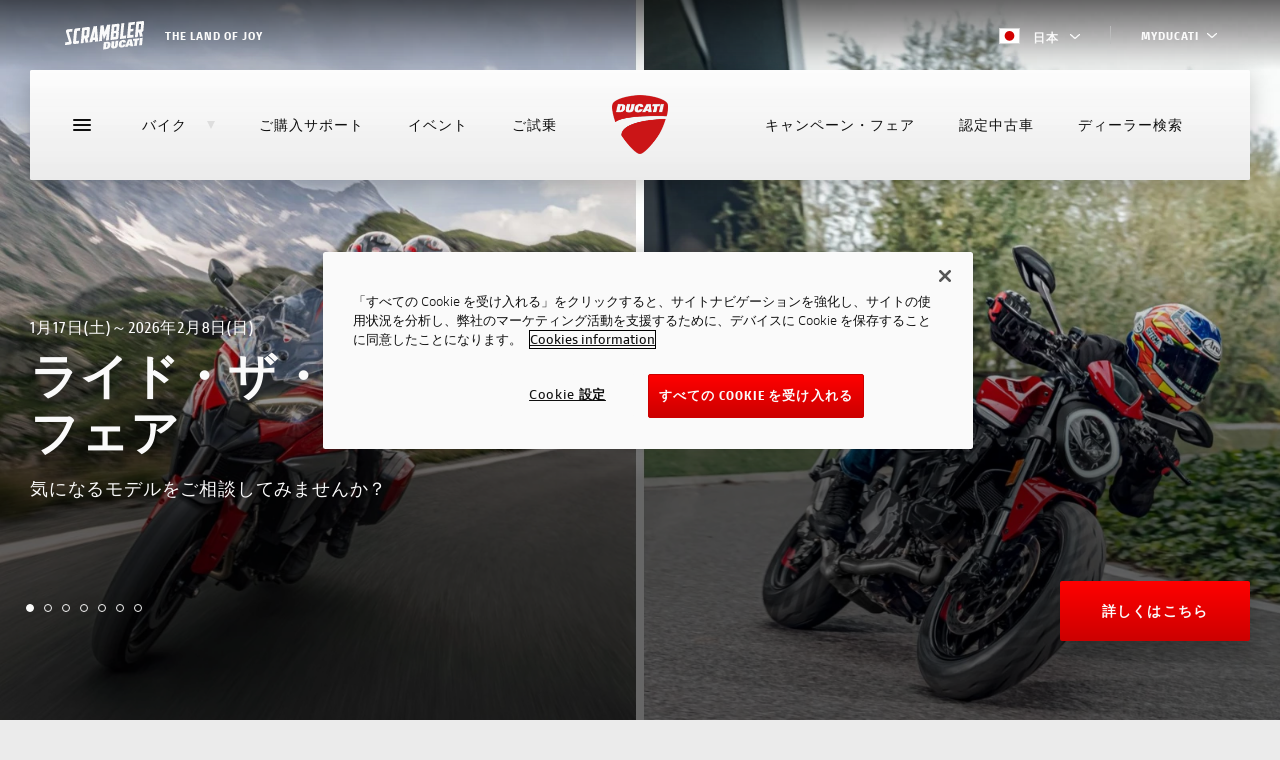

--- FILE ---
content_type: text/html;charset=UTF-8
request_url: https://www.ducati.com/jp/ja/home?from=mr-bike
body_size: 49172
content:
<!DOCTYPE html>
<html  lang="ja-JP"  prefix="og: http://ogp.me/ns#" class="no-js">
	<head>
		<!-- OneTrust Cookies Consent Notice start for ducati.com -->
<script type="text/javascript" src="https://cdn.cookielaw.org/consent/231bf21d-3a98-4e05-bf83-86a080d98f8e/OtAutoBlock.js" ></script>
<script src="https://cdn.cookielaw.org/scripttemplates/otSDKStub.js" data-document-language="true" type="text/javascript" charset="UTF-8" data-domain-script="231bf21d-3a98-4e05-bf83-86a080d98f8e" ></script>
<script type="text/javascript">
function OptanonWrapper() { }
</script>
<!-- OneTrust Cookies Consent Notice end for ducati.com -->

<!-- Google Tag Manager -->
<style>.async-hide { opacity: 0 !important} </style>
<script>
var dataLayer = [{"sluglevel1":"s_home","pageTags":"s_home"}] || [];
(function(a,s,y,n,c,h,i,d,e){s.className+=' '+y;h.start=1*new Date;
h.end=i=function(){s.className=s.className.replace(RegExp(' ?'+y),'')};
(a[n]=a[n]||[]).hide=h;setTimeout(function(){i();h.end=null},c);h.timeout=c;
})(window,document.documentElement,'async-hide','dataLayer',4000,
{'GTM-NM3NDX3':true});
(function(w,d,s,l,i){w[l]=w[l]||[];w[l].push({'gtm.start':
new Date().getTime(),event:'gtm.js'});var f=d.getElementsByTagName(s)[0],
j=d.createElement(s),dl=l!='dataLayer'?'&l='+l:'';j.async=true;j.src=
'https://www.googletagmanager.com/gtm.js?id='+i+dl;f.parentNode.insertBefore(j,f);
})(window,document,'script','dataLayer','GTM-NM3NDX3');</script>
<!-- End Google Tag Manager -->




<meta charset="utf-8">
<meta name="viewport" content="width=device-width, initial-scale=1">

<title>Ducati - Discover the new bikes</title>
<meta name="description" content="ドゥカティの様々なバイクモデル、MotoGPやスーパーバイクのレース情報、ディーラー情報など。ドゥカティ公式ウェブサイトをご覧ください。">
<link rel="canonical" href="https://www.ducati.com/jp/ja/home">

	<link rel="alternate" hreflang="ja-JP" href="https://www.ducati.com/jp/ja/home">


<link rel="icon" href="https://www.ducati.com/favicon.ico" type="image/x-icon">
<link rel="shortcut icon" href="https://www.ducati.com/favicon.ico" type="image/x-icon">

<meta property="og:title" content="Ducati - Discover the new bikes">
<meta property="og:description" content="ドゥカティの様々なバイクモデル、MotoGPやスーパーバイクのレース情報、ディーラー情報など。ドゥカティ公式ウェブサイトをご覧ください。">
<meta property="og:type" content="article">
<meta property="og:url" content="https://www.ducati.com/jp/ja/home">
<meta property="og:image" content="https://images.ctfassets.net/x7j9qwvpvr5s/7JxiXL3G4xrxqPsFh1lAfC/470c6a392e86fb4a4dd1e271cf3d2718/monster-dwp-video-full-1330x748-01.jpg">
<meta property="og:image:width" content="1330.0">
<meta property="og:image:height" content="748.0">
<meta property="og:locale" content="jp_JA">
<meta property="og:site_name" content="">

<meta name="twitter:card" content="summary_large_image">
<meta name="twitter:site" content="@DucatiMotor">
<meta name="twitter:title" content="Ducati - Discover the new bikes">
<meta name="twitter:description" content="ドゥカティの様々なバイクモデル、MotoGPやスーパーバイクのレース情報、ディーラー情報など。ドゥカティ公式ウェブサイトをご覧ください。">
<meta name="twitter:image" content="https://images.ctfassets.net/x7j9qwvpvr5s/7JxiXL3G4xrxqPsFh1lAfC/470c6a392e86fb4a4dd1e271cf3d2718/monster-dwp-video-full-1330x748-01.jpg">
<meta name="twitter:url" content="https://www.ducati.com/jp/ja/home">



<link rel="stylesheet" type="text/css" href="https://assets.prd.site.awsducati.com/dist/0.39.1/assets/css/ducati.css">






<script src="https://use.typekit.net/uhm8ljm.js"></script>
<script>try{Typekit.load({ async: true });}catch(e){}</script>

<script>var dlabels = {
fitsOn: "", multiFit: "", updateDate: "",
recallsNumber: "", contactDealer: "", documentDonwload: "",
noDocumentsFound: "", recallStatus: "", model: "",
recallNum: "", nhtsaIdNumber: "", newsletterServiceError: "サービスは利用できません",
loadMore: "", noResults: "", safetyRecallsNumber: "",
updateRecallsNumber: "", nhtsaNotificationDate: "",
noSafetyCampaignNumber: "", campaignStatus: "",
viewAll: "", doc: { subscriptionLabel: "クラブに加入する", dealerWebsiteText: "ウェブサイト",
dealerLinkText: "場所を見る", contactCta: "連絡先クラブ", apprel: { category: "",
subcategory: "" } }, specifyAdditionalInfo: "",
profileSportOtherFollowedRequired: "",
profileSportOtherPracticedRequired: "",
profilePersonalInfoHeightInvalid: "", invalidDate: "",
mustBeAdult: "", requiredField: "", invalidPostalCode: "",
invalidMobilePhone: "", brand: "", family: "", year: "",
yearOfPurchase: "", removeBike: "", verifyingOwnership: "",
declaredOwnership: "", certifiedOwnership: "",
availableDownloads: "", notCertifiedMessage: "",
waitingCertifiedMessage: "", certifyYourBike: "",
modalMessage: "", areYouStillInPossession: "",
addImage: "", askBeforeDelete: "", reset: "",
ducatiCard: "", minLengthError: "", maxLengthError: "",
certifiedMessage: "", delete: "",
removeConfigurationAreYouSure: "", removeConfiguration: "",
configurationCreatedByDealer: "", shareYourDucatiTweetText: "",
shareYourDucati: "", share: "", contactDealer: "",
dealerInfo: "", edit: "", view: "", price: "",
modifiedAt: "", createdAt: "", dealer: "",
newConfiguration: "", cancel: "", invalidClub: "",
profilePersonalinfoLabelAddress: "",
profilePersonalinfoLabelCity: "", status: "",
profilePersonalinfoLabelEmail: "", president: "",
yourLatestBike: "", goToGarage: "",
subscriptionRequestStatus: { active: "", lead: "" },
showTicketText: "", printTicket: "", addToCalendar: "",
eventInfo: "", manageTicket: "",
viewTicket: "", viewTickets: "", event: "",
date: "", invalidCidMessage: "", existingCidMessage: "",
nextEventsEmtpyStatus: "", pastEventsEmptyStatus: "",
updateRecallCampaign: "", ducatiWarranty: "",
frameNumber: "", warrantyStartDate: "",
ducatiWarrantyType: "", warrantyEndDate: "",
nextDeadlines: "", carriedOut: "",
transparentMaintenance: "", digitalMaintenance: "",
ducatiWarrantyAndDigitalMaintenance: "",
noRecallCampaignsForThisBike: "", campaignNumber: "",
nhtsNumber: "", securityRecallCampaign: "",
orPreposition: "", carriedOutMessage: "",
nextDeadlinesMessage: "",
needAssistance: "", notes: "",
warrantyMessage: "", intervention: "",
warrantyNames: {  },
warrantyNotes: {  },
serviceTypes: {  },
yourOrder: "",
descriptionOrder: "",
needAssistanceForOrder: "",
videoTutorial: "",
deliveryScheduled: "",
yourLatestOrder: "",
productPropertiesAttachments: "",
loyalty: { privacyForm: { successTitle: "", successText: "",
genericError: "" }, inviteFriends: {success: "",
genericError:""}, error1008: "",
error1009: "", error1010: "",
error1011: "", error1012: "", error1013: "" },
addOwnedEbike: "",
addYourDucatiEbike: "",
ebikeColor: "",
ebikeSize: "",
ebikeModelYear: "",
addYourDucatiEbikeHelpText: "",
addCertificationTitleEbike: "",
addCertificationTextEbike: "",
ebikeVinInputLabel: "",
ebikeVinInputPlaceholder: "",
ebikeImage: "",
ebikeVinImage: "",
ebikeVinInputErrorMessage: "",
removeEbikeAreYouSure: "",
certifyYourEbike: "",
certifiedMessageEbike: "",
askBeforeDeleteEbike: "",
waitingCertifiedMessageEbike: "",
notCertifiedMessageEbike: "",
needAssistanceEbike: "",
modalCertificateEbikeSuccessTitle: "",
modalCertificateEbikeSuccessText: "",
selectPictureOrDrop: "",
selectEbikePictureOrDrop: "",
offroadNotCertifiedMessage: "",
vinInputErrorMessage: "",
addCertificationTextOffroad: "",
offroadImage: "",
offroadVinImage: "",
offroadVinInputLabel: "",
offroadVinInputPlaceholder: ""
}</script>
<script>var dlib = { assetsPath: "https://assets.prd.site.awsducati.com/dist/0.39.1/", newsArchiveSlug: "news", apparelLandingSlug: "apparel", accessoryLandingSlug: "accessories", country: "jp", lang: "ja", noResultsLabel: "", categoryName: "", woosmap_API_KEY: "", apiBasePath: "https://api-public.ducati.com", cloudhubBasePath: "/jp/ja/api", productData: null, viewAllCodes: "", labelCode: "", contactDealerUrl: "", globalDeltaTime: 1, selfUrl: "/jp/ja/self", clientType: "DELIVERY", recaptchaSiteKey: "6Lf_6UMfAAAAAH4eQE44y1bPjNFs6nzp-bVcSB31", contactId: "" }</script>


		<script type="x-tmpl-mustache" id="news-quickresults-template">
	    
	       <ul class="resultlist" data-results="news">
	           {{#articles}}
	               <li data-news-id="{{ id }}">
	                   <a href="{{ url }}" rel="news:detail" class="resulttext">
	                       <span>{{title}}</span>
	                   </a>
	               </li>
	           {{/articles}}
	           {{^articles}}{{#noResultsLabel}}
	               <li class="resulttext">
	                   {{noResultsLabel}}
	               </li>
	           {{/noResultsLabel}}{{/articles}}
	       </ul>
	    
	    </script>
	
<script>(window.BOOMR_mq=window.BOOMR_mq||[]).push(["addVar",{"rua.upush":"false","rua.cpush":"true","rua.upre":"false","rua.cpre":"true","rua.uprl":"false","rua.cprl":"false","rua.cprf":"false","rua.trans":"SJ-6ea2df08-ff44-4e57-8429-77884fba6d07","rua.cook":"false","rua.ims":"false","rua.ufprl":"false","rua.cfprl":"false","rua.isuxp":"false","rua.texp":"norulematch","rua.ceh":"false","rua.ueh":"false","rua.ieh.st":"0"}]);</script>
                              <script>!function(a){var e="https://s.go-mpulse.net/boomerang/",t="addEventListener";if("False"=="True")a.BOOMR_config=a.BOOMR_config||{},a.BOOMR_config.PageParams=a.BOOMR_config.PageParams||{},a.BOOMR_config.PageParams.pci=!0,e="https://s2.go-mpulse.net/boomerang/";if(window.BOOMR_API_key="AZ5FE-H3HJP-47V2A-PNG3B-WTF5Z",function(){function n(e){a.BOOMR_onload=e&&e.timeStamp||(new Date).getTime()}if(!a.BOOMR||!a.BOOMR.version&&!a.BOOMR.snippetExecuted){a.BOOMR=a.BOOMR||{},a.BOOMR.snippetExecuted=!0;var i,_,o,r=document.createElement("iframe");if(a[t])a[t]("load",n,!1);else if(a.attachEvent)a.attachEvent("onload",n);r.src="javascript:void(0)",r.title="",r.role="presentation",(r.frameElement||r).style.cssText="width:0;height:0;border:0;display:none;",o=document.getElementsByTagName("script")[0],o.parentNode.insertBefore(r,o);try{_=r.contentWindow.document}catch(O){i=document.domain,r.src="javascript:var d=document.open();d.domain='"+i+"';void(0);",_=r.contentWindow.document}_.open()._l=function(){var a=this.createElement("script");if(i)this.domain=i;a.id="boomr-if-as",a.src=e+"AZ5FE-H3HJP-47V2A-PNG3B-WTF5Z",BOOMR_lstart=(new Date).getTime(),this.body.appendChild(a)},_.write("<bo"+'dy onload="document._l();">'),_.close()}}(),"".length>0)if(a&&"performance"in a&&a.performance&&"function"==typeof a.performance.setResourceTimingBufferSize)a.performance.setResourceTimingBufferSize();!function(){if(BOOMR=a.BOOMR||{},BOOMR.plugins=BOOMR.plugins||{},!BOOMR.plugins.AK){var e="true"=="true"?1:0,t="",n="ami2b3axhvt7y2mchbaq-f-78ca9eab7-clientnsv4-s.akamaihd.net",i="false"=="true"?2:1,_={"ak.v":"39","ak.cp":"1893882","ak.ai":parseInt("278237",10),"ak.ol":"0","ak.cr":9,"ak.ipv":4,"ak.proto":"h2","ak.rid":"461ad8e8","ak.r":45721,"ak.a2":e,"ak.m":"x","ak.n":"essl","ak.bpcip":"3.17.160.0","ak.cport":32852,"ak.gh":"23.33.25.24","ak.quicv":"","ak.tlsv":"tls1.3","ak.0rtt":"","ak.0rtt.ed":"","ak.csrc":"-","ak.acc":"","ak.t":"1770141761","ak.ak":"hOBiQwZUYzCg5VSAfCLimQ==+nTZ1PkEPp9DcqTEnBbNwIrYitjlORy4qPoLZUGj0nFfe15aKBRdl35BFO7IwnzR5pvX718qNzpzt6fQh1/[base64]/QpiKtHjJuj0LeNApw3DAgiFxuo9itQVxLobuPYZZomTVi+3i2zuKDDjvxMWqAAtgiyJzMNEQkCf0qb/1aq3oX95ng9Pw5p8AEPicY4kYh74JvP0lf3qw=","ak.pv":"188","ak.dpoabenc":"","ak.tf":i};if(""!==t)_["ak.ruds"]=t;var o={i:!1,av:function(e){var t="http.initiator";if(e&&(!e[t]||"spa_hard"===e[t]))_["ak.feo"]=void 0!==a.aFeoApplied?1:0,BOOMR.addVar(_)},rv:function(){var a=["ak.bpcip","ak.cport","ak.cr","ak.csrc","ak.gh","ak.ipv","ak.m","ak.n","ak.ol","ak.proto","ak.quicv","ak.tlsv","ak.0rtt","ak.0rtt.ed","ak.r","ak.acc","ak.t","ak.tf"];BOOMR.removeVar(a)}};BOOMR.plugins.AK={akVars:_,akDNSPreFetchDomain:n,init:function(){if(!o.i){var a=BOOMR.subscribe;a("before_beacon",o.av,null,null),a("onbeacon",o.rv,null,null),o.i=!0}return this},is_complete:function(){return!0}}}}()}(window);</script></head>
	<body>
		<!-- Google Tag Manager (noscrTipt) -->
		<noscript><iframe src="https://www.googletagmanager.com/ns.html?id=GTM-NM3NDX3"
		height="0" width="0" style="display:none;visibility:hidden"></iframe></noscript>
		<!-- End Google Tag Manager (noscript) -->
		<div class="page-wrapper">
			<div class="page-internal-wrapper">
				
					

<div class="d-topbar-header -gradient">
    <div class="body">
        <div class="left">
            <a href="https://www.scramblerducati.com/ja-jp/" class="scrambler">
                
                    
    <svg class="icon icon--logo-scrambler" viewBox="0 0 80 29">
      <use xlink:href="#logo-scrambler"></use>
    </svg>
                
                
                
                    <span>the land of joy</span>
                
            </a>
        </div>

        <div class="right">

            <div class="country">
                <a href="#modal-languageswitch" rel="modal:open">
                    <img src="https://assets.prd.site.awsducati.com/dist/0.39.1/assets/img/flags/jp.png" />
                    日本
                    <span class="ico">
    <svg class="icon icon--arrow-small-right" viewBox="0 0 12 22">
      <use xlink:href="#arrow-small-right"></use>
    </svg></span>
                </a>
            </div>

            
                
<div class="d-login ">
  <div class="unlogged">
    <button class="d-link myducati">
      <span class="label">MyDucati</span>
      <span class="arrow">
    <svg class="icon icon--arrow-small-right" viewBox="0 0 12 22">
      <use xlink:href="#arrow-small-right"></use>
    </svg></span>
    </button>
    <div class="panel">
      <ul>
        <li>
          <a class="d-link" id="login-action" href="#" data-url="/jp/ja/login">ログイン</a>
        </li>
        
          <li>

<a class="d-link "href="https://my.ducati.com/jp/ja/register/ducati"target="_blank"
>
    
    <span>登録</span>
    
</a>
</li>
        
      </ul>
    </div>
  </div>
  <div class="logged">
    <a class="avatar" href="#">
      <div class="circle">
        <span class="initials"></span>
      </div>
      <div class="name">
        Hello,
        <span class="firstname"></span>
      </div>
      <span class="arrow">
    <svg class="icon icon--arrow-small-right" viewBox="0 0 12 22">
      <use xlink:href="#arrow-small-right"></use>
    </svg></span>
    </a>
    <div class="panel">
      <ul>
        
          <li>

<a class="d-link "href="/jp/ja/my/home"target="_blank"
>
    
    <span>MyDucati</span>
    
</a>
</li>
        
          <li>

<a class="d-link "href="/jp/ja/my/profile"target="_blank"
>
    
    <span>プロフィール</span>
    
</a>
</li>
        
        <li>
          <a class="d-link" id="logout-action" href="#" data-url="/logout" data-fallback="/jp/ja/home">
            Logout
          </a>
        </li>
      </ul>
    </div>
  </div>
</div>
            
            
        </div>
    </div>
</div>

				
					

<div class="d-header-main" data-js-headernavigation>
    <div class="sticky">
        <section class="body">

            
            <section class="top-wrap">

                <div class="hamburger" data-js-navtoggle>
                    <span class="line"></span>
                </div>

                <div class="wrap" itemscope itemtype="http://schema.org/Organization">

                    
                    <div class="sx">
                        <ul class="links">

                            
                                <li class="link ">
                                    <a href="javascript:void(0)"  data-js-shortcutnav  >バイク<span class="triangle">
    <svg class="icon icon--triangle" viewBox="0 0 8 8">
      <use xlink:href="#triangle"></use>
    </svg></span></a>

                                     

<section data-js-shortcutnav-wrap>
    <div class="menu-models" data-nosnippet>

        
        <div class="grid" data-js-shortcutnav-grid>
            <div class="gridscroll">

                
                    <a href="javascript:void(0)" class="block" data-js-shortcutnav-gridblock=0>
                        <img class="thumb lazyload" data-src="https://images.ctfassets.net/x7j9qwvpvr5s/tNyNFnSkK3e0ghasCNyFX/805a1d305b8f3a6e5f83e48117f69fe6/2025-09-22_Panigale-V4-MY26-Model-Blocks-630x390.png?w&#61;120&amp;h&#61;60&amp;fit&#61;pad" alt="">Panigale<span class="new">new</span></a>
                
                    <a href="javascript:void(0)" class="block" data-js-shortcutnav-gridblock=1>
                        <img class="thumb lazyload" data-src="https://images.ctfassets.net/x7j9qwvpvr5s/7gs2sE0QASVFaxz9LMZn2Z/d697f24ff3e6016076ce44d7c23ec212/2025-10-06_Multistrada-V4-Rally-JG-MY26-Model-Blocks-630x390.png?w&#61;120&amp;h&#61;60&amp;fit&#61;pad" alt="">Multistrada<span class="new">new</span></a>
                
                    <a href="javascript:void(0)" class="block" data-js-shortcutnav-gridblock=2>
                        <img class="thumb lazyload" data-src="https://images.ctfassets.net/0kff4nurf5tc/4Uws1tgQPOlTAvaN7H6Gj/f298cb89c106f7a8628146ffcabd7b01/SF_V2_S_MY25.png?w&#61;120&amp;h&#61;60&amp;fit&#61;pad" alt="">Streetfighter<span class="new">new</span></a>
                
                    <a href="javascript:void(0)" class="block" data-js-shortcutnav-gridblock=3>
                        <img class="thumb lazyload" data-src="https://images.ctfassets.net/x7j9qwvpvr5s/2J3yClbwEIxyTCewQVMARm/5c52e74f989df953ebccf293e2ba04c5/XDiavel-V4-BR-MY25-Model-Blocks-630x390.png?w&#61;120&amp;h&#61;60&amp;fit&#61;pad" alt="">XDiavel<span class="new">new</span></a>
                
                    <a href="javascript:void(0)" class="block" data-js-shortcutnav-gridblock=4>
                        <img class="thumb lazyload" data-src="https://images.ctfassets.net/x7j9qwvpvr5s/5TL8zEeLTItLrl4gKjhinD/b213cc3baa6b78e2f8d51e3d52ad2101/DesertX-Borse-MY25-Model-Blocks-630x390.png?w&#61;120&amp;h&#61;60&amp;fit&#61;pad" alt="">DesertX<span class="new">new</span></a>
                
                    <a href="javascript:void(0)" class="block" data-js-shortcutnav-gridblock=5>
                        <img class="thumb lazyload" data-src="https://images.ctfassets.net/x7j9qwvpvr5s/5bcGyzlePfSFCbOpoTaSSr/61be5c7f550f40d6a34cfa04eb5dce9c/2025-09-08-Diavel-V4-RS-MY26-Model-Blocks-630x390.png?w&#61;120&amp;h&#61;60&amp;fit&#61;pad" alt="">Diavel<span class="new">new</span></a>
                
                    <a href="javascript:void(0)" class="block" data-js-shortcutnav-gridblock=6>
                        <img class="thumb lazyload" data-src="https://images.ctfassets.net/x7j9qwvpvr5s/6Iv5IMpPdgb7zebC1qJoZ4/b6c4198489ce7cdc6a137309c589d8db/2025-11-03_Hypermotard-V2-MY26-Model-Blocks-630x390.png?w&#61;120&amp;h&#61;60&amp;fit&#61;pad" alt="">Hypermotard<span class="new">new</span></a>
                
                    <a href="javascript:void(0)" class="block" data-js-shortcutnav-gridblock=7>
                        <img class="thumb lazyload" data-src="https://images.ctfassets.net/x7j9qwvpvr5s/oxkHe2YHShvnOCdWXbGTw/2b52b8ed75fd174dd0af77f6f0b42512/2025-10-20_Monster-Plus-Rd-MY26-Model-Blocks-630x390.png?w&#61;120&amp;h&#61;60&amp;fit&#61;pad" alt="">Monster<span class="new">new</span></a>
                
                    <a href="javascript:void(0)" class="block" data-js-shortcutnav-gridblock=8>
                        <img class="thumb lazyload" data-src="https://images.ctfassets.net/x7j9qwvpvr5s/o4acSOtyiTvYp8OgtED6S/18aef294b65b8dc716d8dfb4c924ff40/MY23-Supersport-950-S-DS-Model-Blocks-630x390.png?w&#61;120&amp;h&#61;60&amp;fit&#61;pad" alt="">SuperSport
                                </a>
                
                    <a href="javascript:void(0)" class="block" data-js-shortcutnav-gridblock=9>
                        <img class="thumb lazyload" data-src="https://images.ctfassets.net/x7j9qwvpvr5s/3XAbR1F3TOqRsmTRqJHCoM/709dcddbb12c57385bacb433a18c917d/2025-09-29_Scrambler-Nightshift-EG-MY26-Model-Blocks-630x390.png?w&#61;120&amp;h&#61;60&amp;fit&#61;pad" alt="">Scrambler<span class="new">new</span></a>
                
                    <a href="javascript:void(0)" class="block" data-js-shortcutnav-gridblock=10>
                        <img class="thumb lazyload" data-src="https://images.ctfassets.net/x7j9qwvpvr5s/3ppGtRhhKsSDcuSCo85Bi3/9904402adbb2d630403921618b132283/2026-01-07_Desmo450-MX-MY26-Model-Blocks-630x390.png?w&#61;120&amp;h&#61;60&amp;fit&#61;pad" alt="">OFF-ROAD<span class="new">new</span></a>
                
                    <a href="javascript:void(0)" class="block" data-js-shortcutnav-gridblock=11>
                        <img class="thumb lazyload" data-src="https://images.ctfassets.net/x7j9qwvpvr5s/SuQCM7A0R1TQJEP5p6DZO/ff1f82b56ce5794e4c9b83c027802f1a/Panigale-V4-Tricolore-MY25-Model-Blocks-630x390.png?w&#61;120&amp;h&#61;60&amp;fit&#61;pad" alt="">LIMITED SERIES
                                </a>
                

            </div>
        </div>

        <ul class="links -hidden" data-js-shortcutnav-lv1>

            
                <li class="link">
                    <a href="javascript:void(0)"><div class="family">
                                Panigale</div><div class="wrapper-thumb">
                            <img class="thumb lazyload" data-src="https://images.ctfassets.net/x7j9qwvpvr5s/tNyNFnSkK3e0ghasCNyFX/805a1d305b8f3a6e5f83e48117f69fe6/2025-09-22_Panigale-V4-MY26-Model-Blocks-630x390.png?w&#61;120&amp;h&#61;60&amp;fit&#61;pad" alt="">
                        </div>
                    </a>

                    <div class="menu-models_lv2">
                        <ul class="links" data-js-shortcutnav-lv2>

                            <div class="mobileclose" data-js-mobileclose>
                                <div>
    <svg class="icon icon--arrow-small-left" viewBox="0 0 12 22">
      <use xlink:href="#arrow-small-left"></use>
    </svg></div>
                                <span>Panigale</span>
                            </div>

                            

                                <li class="link -cursor -active ">
                                    <a href="/jp/ja/bikes/panigale/panigale-v2" class="">V2
                                    </a>

                                    <div class="model-sheet">

                                        
                                            <a href="/jp/ja/bikes/panigale/panigale-v2" class="imgwrap -link">
                                                <img class="img lazyload" data-src="https://images.ctfassets.net/x7j9qwvpvr5s/1apocMB7YXevGnSxp68ShT/81b87c06947584ed7ea3e8063f1bc443/Panigale-V2-MY25-Model-Menu-780x430.png" alt="">
                                            </a>
                                        <div class="content">
                                            <div class="wrap">
                                                <div class="title ">Panigale V2</div>
                                                <div class="txt "></div>

                                                
                                                    <ul class="table">

                                                        
                                                            <li class="cell">
                                                                <strong>
                                                                    120 ps
                                                                </strong>
                                                                <span>最高出力</span>
                                                            </li>
                                                        
                                                            <li class="cell">
                                                                <strong>
                                                                    9.5 kgm
                                                                </strong>
                                                                <span>最大トルク</span>
                                                            </li>
                                                        
                                                            <li class="cell">
                                                                <strong>
                                                                    179 kg
                                                                </strong>
                                                                <span>装備重量（燃料を除く）</span>
                                                            </li>
                                                        

                                                    </ul>
                                                

                                                
                                                    <div class="price">
                                                        <strong>¥ 2,230,000</strong>
                                                        <a href="#price-info" rel="modal:open" class="_infocircle">i</a>
                                                        
                                                    </div>
                                                
                                            </div>

                                            <div class="ctas">
                                                
                                                    <a class="d-button -ghost-grey cta " href="https://configurator.ducati.com/bikes/jp/ja/superbike/pan896/" rel="" target="_blank">
                                                        <span class="txt">コンフィギュレーター</span>
                                                    </a>
                                                
                                                
                                                    <a class="d-button cta " href="/jp/ja/bikes/panigale/panigale-v2" rel="">
                                                        <span class="txt">製品詳細</span></a>
                                                

                                            </div>
                                        </div>

                                    </div>

                                </li>

                            

                                <li class="link -cursor">
                                    <a href="/jp/ja/bikes/panigale/panigale-v2" class="">V2 S
                                    </a>

                                    <div class="model-sheet">

                                        
                                            <a href="/jp/ja/bikes/panigale/panigale-v2" class="imgwrap -link">
                                                <img class="img lazyload" data-src="https://images.ctfassets.net/0kff4nurf5tc/6qJMt0a3uGLMsluHfHedBx/60a70fd00e47eae73a7a2acfb71565c0/780px_X_430px_-_ã__ã__ã__ã__ã__ã__ã____1_.png" alt="">
                                            </a>
                                        <div class="content">
                                            <div class="wrap">
                                                <div class="title ">Panigale V2 S</div>
                                                <div class="txt "></div>

                                                
                                                    <ul class="table">

                                                        
                                                            <li class="cell">
                                                                <strong>
                                                                    120 ps
                                                                </strong>
                                                                <span>最高出力</span>
                                                            </li>
                                                        
                                                            <li class="cell">
                                                                <strong>
                                                                    9.5 kgm
                                                                </strong>
                                                                <span>最大トルク</span>
                                                            </li>
                                                        
                                                            <li class="cell">
                                                                <strong>
                                                                    177.6 kg
                                                                </strong>
                                                                <span>装備重量（燃料を除く）</span>
                                                            </li>
                                                        

                                                    </ul>
                                                

                                                
                                                    <div class="price">
                                                        <strong>¥ 2,430,000&#xff5e;</strong>
                                                        <a href="#price-info" rel="modal:open" class="_infocircle">i</a>
                                                        
                                                    </div>
                                                
                                            </div>

                                            <div class="ctas">
                                                
                                                    <a class="d-button -ghost-grey cta " href="https://configurator.ducati.com/bikes/jp/ja/superbike/pan896s/" rel="" target="_blank">
                                                        <span class="txt">コンフィギュレーター</span>
                                                    </a>
                                                
                                                
                                                    <a class="d-button cta " href="/jp/ja/bikes/panigale/panigale-v2" rel="">
                                                        <span class="txt">製品詳細</span></a>
                                                

                                            </div>
                                        </div>

                                    </div>

                                </li>

                            

                                <li class="link -cursor">
                                    <a href="/jp/ja/bikes/panigale/panigale-v2-mm93" class=""><span class="new">new</span>
                                        V2 MM93
                                    </a>

                                    <div class="model-sheet">

                                        
                                            <a href="/jp/ja/bikes/panigale/panigale-v2-mm93" class="imgwrap -link">
                                                <img class="img lazyload" data-src="https://images.ctfassets.net/x7j9qwvpvr5s/79pvqjY6cHNceu0incp9XX/b3bae4702835a123a66540f6b1d0efca/2025-11-03_Panigale-V2-MM-MY26-Model-Menu-780x430.png" alt="">
                                            </a>
                                        <div class="content">
                                            <div class="wrap">
                                                <div class="title ">Panigale V2 MM93</div>
                                                <div class="txt "></div>

                                                
                                                    <ul class="table">

                                                        
                                                            <li class="cell">
                                                                <strong>
                                                                    120 hp
                                                                </strong>
                                                                <span>最高出力</span>
                                                            </li>
                                                        
                                                            <li class="cell">
                                                                <strong>
                                                                    9.5 kgm
                                                                </strong>
                                                                <span>最大トルク</span>
                                                            </li>
                                                        
                                                            <li class="cell">
                                                                <strong>
                                                                    175.5 kg
                                                                </strong>
                                                                <span>装備重量（燃料を除く）</span>
                                                            </li>
                                                        

                                                    </ul>
                                                

                                                
                                                    <div class="price">
                                                        <strong>¥ 2,840,000</strong>
                                                        <a href="#price-info" rel="modal:open" class="_infocircle">i</a>
                                                        
                                                    </div>
                                                
                                            </div>

                                            <div class="ctas">
                                                
                                                    <a class="d-button -ghost-grey cta " href="https://configurator.ducati.com/bikes/jp/ja/superbike/pan896mm/" rel="" target="_blank">
                                                        <span class="txt">コンフィギュレーター</span>
                                                    </a>
                                                
                                                
                                                    <a class="d-button cta " href="/jp/ja/bikes/panigale/panigale-v2-mm93" rel="">
                                                        <span class="txt">製品詳細</span></a>
                                                

                                            </div>
                                        </div>

                                    </div>

                                </li>

                            

                                <li class="link -cursor">
                                    <a href="/jp/ja/bikes/panigale/panigale-v2-fb63" class=""><span class="new">new</span>
                                        V2 FB63
                                    </a>

                                    <div class="model-sheet">

                                        
                                            <a href="/jp/ja/bikes/panigale/panigale-v2-fb63" class="imgwrap -link">
                                                <img class="img lazyload" data-src="https://images.ctfassets.net/x7j9qwvpvr5s/1pMtuvdIgJFej9nURzUERH/9bb85dd49a3d0b2a73eba579126c8f67/2025-11-03_Panigale-V2-FB-MY26-Model-Menu-780x430.png" alt="">
                                            </a>
                                        <div class="content">
                                            <div class="wrap">
                                                <div class="title ">Panigale V2 FB63</div>
                                                <div class="txt "></div>

                                                
                                                    <ul class="table">

                                                        
                                                            <li class="cell">
                                                                <strong>
                                                                    120 hp
                                                                </strong>
                                                                <span>最高出力</span>
                                                            </li>
                                                        
                                                            <li class="cell">
                                                                <strong>
                                                                    9.5 kgm
                                                                </strong>
                                                                <span>最大トルク</span>
                                                            </li>
                                                        
                                                            <li class="cell">
                                                                <strong>
                                                                    175.5 kg
                                                                </strong>
                                                                <span>装備重量（燃料を除く）</span>
                                                            </li>
                                                        

                                                    </ul>
                                                

                                                
                                                    <div class="price">
                                                        <strong>¥ 2,840,000</strong>
                                                        <a href="#price-info" rel="modal:open" class="_infocircle">i</a>
                                                        
                                                    </div>
                                                
                                            </div>

                                            <div class="ctas">
                                                
                                                    <a class="d-button -ghost-grey cta " href="https://configurator.ducati.com/bikes/jp/ja/superbike/pan896fb" rel="" target="_blank">
                                                        <span class="txt">コンフィギュレーター</span>
                                                    </a>
                                                
                                                
                                                    <a class="d-button cta " href="/jp/ja/bikes/panigale/panigale-v2-fb63" rel="">
                                                        <span class="txt">製品詳細</span></a>
                                                

                                            </div>
                                        </div>

                                    </div>

                                </li>

                            

                                <li class="link -cursor">
                                    <a href="/jp/ja/bikes/panigale/panigale-v4" class="">V4
                                    </a>

                                    <div class="model-sheet">

                                        
                                            <a href="/jp/ja/bikes/panigale/panigale-v4" class="imgwrap -link">
                                                <img class="img lazyload" data-src="https://images.ctfassets.net/x7j9qwvpvr5s/7MGMCt8PwAKHABTZj0v8cw/3d7f8f901ef2c18f5a1c59941414538a/2025-09-22_Panigale-V4-MY26-Model-Menu-780x430.png" alt="">
                                            </a>
                                        <div class="content">
                                            <div class="wrap">
                                                <div class="title ">Panigale V4</div>
                                                <div class="txt "></div>

                                                
                                                    <ul class="table">

                                                        
                                                            <li class="cell">
                                                                <strong>
                                                                    216 ps
                                                                </strong>
                                                                <span>最高出力</span>
                                                            </li>
                                                        
                                                            <li class="cell">
                                                                <strong>
                                                                    12.3 kgm
                                                                </strong>
                                                                <span>最大トルク</span>
                                                            </li>
                                                        
                                                            <li class="cell">
                                                                <strong>
                                                                    191 kg
                                                                </strong>
                                                                <span>装備重量（燃料を除く）</span>
                                                            </li>
                                                        

                                                    </ul>
                                                

                                                
                                                    <div class="price">
                                                        <strong>¥ 3,440,000</strong>
                                                        <a href="#price-info" rel="modal:open" class="_infocircle">i</a>
                                                        
                                                    </div>
                                                
                                            </div>

                                            <div class="ctas">
                                                
                                                    <a class="d-button -ghost-grey cta " href="https://configurator.ducati.com/bikes/jp/ja/superbike/panv47g/" rel="" target="_blank">
                                                        <span class="txt">コンフィギュレーター</span>
                                                    </a>
                                                
                                                
                                                    <a class="d-button cta " href="/jp/ja/bikes/panigale/panigale-v4" rel="">
                                                        <span class="txt">製品詳細</span></a>
                                                

                                            </div>
                                        </div>

                                    </div>

                                </li>

                            

                                <li class="link -cursor">
                                    <a href="/jp/ja/bikes/panigale/panigale-v4" class="">V4 S
                                    </a>

                                    <div class="model-sheet">

                                        
                                            <a href="/jp/ja/bikes/panigale/panigale-v4" class="imgwrap -link">
                                                <img class="img lazyload" data-src="https://images.ctfassets.net/x7j9qwvpvr5s/3OE0odMlcAGFfS0uZCKNYO/9f6073cfc9945d14834bc1f863c4dd60/2025-09-22_Panigale-V4-S-MY26-Model-Menu-780x430.png" alt="">
                                            </a>
                                        <div class="content">
                                            <div class="wrap">
                                                <div class="title ">Panigale V4 S</div>
                                                <div class="txt "></div>

                                                
                                                    <ul class="table">

                                                        
                                                            <li class="cell">
                                                                <strong>
                                                                    216 ps
                                                                </strong>
                                                                <span>最高出力</span>
                                                            </li>
                                                        
                                                            <li class="cell">
                                                                <strong>
                                                                    12.3 kgm
                                                                </strong>
                                                                <span>最大トルク</span>
                                                            </li>
                                                        
                                                            <li class="cell">
                                                                <strong>
                                                                    187 kg
                                                                </strong>
                                                                <span>装備重量（燃料を除く）</span>
                                                            </li>
                                                        

                                                    </ul>
                                                

                                                
                                                    <div class="price">
                                                        <strong>¥ 4,270,000</strong>
                                                        <a href="#price-info" rel="modal:open" class="_infocircle">i</a>
                                                        
                                                    </div>
                                                
                                            </div>

                                            <div class="ctas">
                                                
                                                    <a class="d-button -ghost-grey cta " href="https://configurator.ducati.com/bikes/jp/ja/superbike/panv4s7g/" rel="" target="_blank">
                                                        <span class="txt">コンフィギュレーター</span>
                                                    </a>
                                                
                                                
                                                    <a class="d-button cta " href="/jp/ja/bikes/panigale/panigale-v4" rel="">
                                                        <span class="txt">製品詳細</span></a>
                                                

                                            </div>
                                        </div>

                                    </div>

                                </li>

                            

                                <li class="link -cursor">
                                    <a href="/jp/ja/bikes/panigale/panigale-v4-r" class=""><span class="new">new</span>
                                        V4 R
                                    </a>

                                    <div class="model-sheet">

                                        
                                            <a href="/jp/ja/bikes/panigale/panigale-v4-r" class="imgwrap -link">
                                                <img class="img lazyload" data-src="https://images.ctfassets.net/x7j9qwvpvr5s/4FEtYGH05QTxNFOBbCICCp/6a8ae31711a3e26616b0d0e447b07e55/2025-09-19_Panigale-V4-R-MY26-Model-Menu-780x430.png" alt="">
                                            </a>
                                        <div class="content">
                                            <div class="wrap">
                                                <div class="title ">Panigale V4 R</div>
                                                <div class="txt "></div>

                                                
                                                    <ul class="table">

                                                        
                                                            <li class="cell">
                                                                <strong>
                                                                    237 ps
                                                                </strong>
                                                                <span>最高出力</span>
                                                            </li>
                                                        
                                                            <li class="cell">
                                                                <strong>
                                                                    12.1 kgm
                                                                </strong>
                                                                <span>最大トルク</span>
                                                            </li>
                                                        
                                                            <li class="cell">
                                                                <strong>
                                                                    184 kg
                                                                </strong>
                                                                <span>装備重量（燃料を除く）</span>
                                                            </li>
                                                        

                                                    </ul>
                                                

                                                
                                                    <div class="price">
                                                        <strong>¥ 5,550,000</strong>
                                                        <a href="#price-info" rel="modal:open" class="_infocircle">i</a>
                                                        
                                                    </div>
                                                
                                            </div>

                                            <div class="ctas">
                                                
                                                    <a class="d-button -ghost-grey cta " href="https://configurator.ducati.com/bikes/jp/ja/superbike/panv4r7g" rel="" target="_blank">
                                                        <span class="txt">コンフィギュレーター</span>
                                                    </a>
                                                
                                                
                                                    <a class="d-button cta " href="/jp/ja/bikes/panigale/panigale-v4-r" rel="">
                                                        <span class="txt">製品詳細</span></a>
                                                

                                            </div>
                                        </div>

                                    </div>

                                </li>

                            

                                <li class="link -cursor">
                                    <a href="/jp/ja/bikes/panigale/panigale-v4-tricolore" class="">V4 Tricolore
                                    </a>

                                    <div class="model-sheet">

                                        
                                            <a href="/jp/ja/bikes/panigale/panigale-v4-tricolore" class="imgwrap -link">
                                                <img class="img lazyload" data-src="https://images.ctfassets.net/x7j9qwvpvr5s/54UF5D4JOP5WSSPlWrnrVG/db6bd810e7dd795eb56a0481a6cfadaa/Panigale-V4-Tricolore-MY25-Model-Menu-780x430.png" alt="">
                                            </a>
                                        <div class="content">
                                            <div class="wrap">
                                                <div class="title ">Panigale V4 Tricolore </div>
                                                <div class="txt "></div>

                                                
                                                    <ul class="table">

                                                        
                                                            <li class="cell">
                                                                <strong>
                                                                    216ps
                                                                </strong>
                                                                <span>最高出力</span>
                                                            </li>
                                                        
                                                            <li class="cell">
                                                                <strong>
                                                                    12.3 kgm
                                                                </strong>
                                                                <span>最大トルク</span>
                                                            </li>
                                                        
                                                            <li class="cell">
                                                                <strong>
                                                                    188 kg
                                                                </strong>
                                                                <span>装備重量（燃料を除く）</span>
                                                            </li>
                                                        

                                                    </ul>
                                                

                                                
                                            </div>

                                            <div class="ctas">
                                                
                                                
                                                    <a class="d-button cta " href="/jp/ja/bikes/panigale/panigale-v4-tricolore" rel="">
                                                        <span class="txt">製品詳細</span></a>
                                                

                                            </div>
                                        </div>

                                    </div>

                                </li>

                            

                                <li class="link -cursor">
                                    <a href="/jp/ja/bikes/panigale/panigale-v4-lamborghini" class="">V4 Lamborghini
                                    </a>

                                    <div class="model-sheet">

                                        
                                            <a href="/jp/ja/bikes/panigale/panigale-v4-lamborghini" class="imgwrap -link">
                                                <img class="img lazyload" data-src="https://images.ctfassets.net/x7j9qwvpvr5s/1yqFSxiBr7l4n3fniFX0d5/9cb2d2142e17374bd4d63a0828a8f377/2025-04-07_Panigale-V4-Lamborghini-MY26-Model-Menu-780x430.png" alt="">
                                            </a>
                                        <div class="content">
                                            <div class="wrap">
                                                <div class="title ">Panigale V4 Lamborghini</div>
                                                <div class="txt "></div>

                                                
                                                    <ul class="table">

                                                        
                                                            <li class="cell">
                                                                <strong>
                                                                    218.5 ps
                                                                </strong>
                                                                <span>最高出力</span>
                                                            </li>
                                                        
                                                            <li class="cell">
                                                                <strong>
                                                                    12.45 kgm
                                                                </strong>
                                                                <span>最大トルク</span>
                                                            </li>
                                                        
                                                            <li class="cell">
                                                                <strong>
                                                                    185 kg
                                                                </strong>
                                                                <span>装備重量（燃料を除く）</span>
                                                            </li>
                                                        

                                                    </ul>
                                                

                                                
                                            </div>

                                            <div class="ctas">
                                                
                                                
                                                    <a class="d-button cta " href="/jp/ja/bikes/panigale/panigale-v4-lamborghini" rel="">
                                                        <span class="txt">製品詳細</span></a>
                                                

                                            </div>
                                        </div>

                                    </div>

                                </li>

                            

                                <li class="link -cursor">
                                    <a href="/jp/ja/bikes/panigale/panigale-v4-marquez-2025-world-champion-replica" class=""><span class="new">new</span>
                                        V4 Márquez 2025 World Champion Replica
                                    </a>

                                    <div class="model-sheet">

                                        
                                            <a href="/jp/ja/bikes/panigale/panigale-v4-marquez-2025-world-champion-replica" class="imgwrap -link">
                                                <img class="img lazyload" data-src="https://images.ctfassets.net/x7j9qwvpvr5s/7ukNARFdCWEOO9WzOnDqKR/3e20480609a8648c50b221a1a4fe7931/2025-12-17_Panigale-V4-MM93-MY26-Model-Menu-780x430.png" alt="">
                                            </a>
                                        <div class="content">
                                            <div class="wrap">
                                                <div class="title "> Panigale V4 Márquez 2025 World Champion Replica</div>
                                                <div class="txt "></div>

                                                
                                                    <ul class="table">

                                                        
                                                            <li class="cell">
                                                                <strong>
                                                                    218.5 ps
                                                                </strong>
                                                                <span>最高出力</span>
                                                            </li>
                                                        
                                                            <li class="cell">
                                                                <strong>
                                                                    12.5 kgm
                                                                </strong>
                                                                <span>最大トルク</span>
                                                            </li>
                                                        
                                                            <li class="cell">
                                                                <strong>
                                                                    186.5 kg
                                                                </strong>
                                                                <span>乾燥重量</span>
                                                            </li>
                                                        

                                                    </ul>
                                                

                                                
                                                    <div class="price">
                                                        <strong>¥ 11,930,000</strong>
                                                        <a href="#price-info" rel="modal:open" class="_infocircle">i</a>
                                                        
                                                    </div>
                                                
                                            </div>

                                            <div class="ctas">
                                                
                                                
                                                    <a class="d-button cta " href="/jp/ja/bikes/panigale/panigale-v4-marquez-2025-world-champion-replica" rel="">
                                                        <span class="txt">製品詳細</span></a>
                                                

                                            </div>
                                        </div>

                                    </div>

                                </li>

                            

                        </ul>
                    </div>

                </li>
            
                <li class="link">
                    <a href="javascript:void(0)"><div class="family">
                                Multistrada</div><div class="wrapper-thumb">
                            <img class="thumb lazyload" data-src="https://images.ctfassets.net/x7j9qwvpvr5s/7gs2sE0QASVFaxz9LMZn2Z/d697f24ff3e6016076ce44d7c23ec212/2025-10-06_Multistrada-V4-Rally-JG-MY26-Model-Blocks-630x390.png?w&#61;120&amp;h&#61;60&amp;fit&#61;pad" alt="">
                        </div>
                    </a>

                    <div class="menu-models_lv2">
                        <ul class="links" data-js-shortcutnav-lv2>

                            <div class="mobileclose" data-js-mobileclose>
                                <div>
    <svg class="icon icon--arrow-small-left" viewBox="0 0 12 22">
      <use xlink:href="#arrow-small-left"></use>
    </svg></div>
                                <span>Multistrada</span>
                            </div>

                            

                                <li class="link -cursor -active  -overview ">
                                    <a href="/jp/ja/bikes/multistrada" class=" -desktop-only">OVERVIEW
                                    </a>

                                    <div class="model-sheet">

                                        
                                            <a href="/jp/ja/bikes/multistrada" class="imgwrap -link">
                                                <img class="img lazyload" data-src="https://images.ctfassets.net/x7j9qwvpvr5s/7hZa4YoFGa7xYTCFBkYKIa/bbac42d5733e81b902fd170e289a26f3/Multistrada-V4-MY25-ambience-Model-Menu-780x430.jpg" alt="">
                                            </a>
                                        <div class="content">
                                            <div class="wrap">
                                                <div class="title ">Multistrada Family: Travel according to Ducati</div>
                                                <div class="txt ">ドゥカティが旅に特化したビッグデュアルのファミリー。ムルティストラーダのラインナップを探索し、あなたのニーズに最適なモデルをお選びください。</div>

                                                

                                                
                                            </div>

                                            <div class="ctas">
                                                
                                                
                                                    <a class="d-button cta " href="/jp/ja/bikes/multistrada" rel="">
                                                        <span class="txt">製品詳細</span></a>
                                                

                                            </div>
                                        </div>

                                    </div>

                                </li>

                            

                                <li class="link -cursor">
                                    <a href="/jp/ja/bikes/multistrada/multistrada-v2" class="">V2
                                    </a>

                                    <div class="model-sheet">

                                        
                                            <a href="/jp/ja/bikes/multistrada/multistrada-v2" class="imgwrap -link">
                                                <img class="img lazyload" data-src="https://images.ctfassets.net/x7j9qwvpvr5s/24z1Y94GAUgwHFz01J5X8o/89395f793783f22cfb2af0140b75c3b2/Multistrada-V2-MY25-Model-Menu-780x430.png" alt="">
                                            </a>
                                        <div class="content">
                                            <div class="wrap">
                                                <div class="title ">Multistrada V2</div>
                                                <div class="txt "></div>

                                                
                                                    <ul class="table">

                                                        
                                                            <li class="cell">
                                                                <strong>
                                                                    115.6 ps
                                                                </strong>
                                                                <span>最高出力</span>
                                                            </li>
                                                        
                                                            <li class="cell">
                                                                <strong>
                                                                    9.6 kgm
                                                                </strong>
                                                                <span>最大トルク</span>
                                                            </li>
                                                        
                                                            <li class="cell">
                                                                <strong>
                                                                    199 kg
                                                                </strong>
                                                                <span>装備重量（燃料を除く）</span>
                                                            </li>
                                                        

                                                    </ul>
                                                

                                                
                                                    <div class="price">
                                                        <strong>¥ 2,124,000</strong>
                                                        <a href="#price-info" rel="modal:open" class="_infocircle">i</a>
                                                        
                                                    </div>
                                                
                                            </div>

                                            <div class="ctas">
                                                
                                                    <a class="d-button -ghost-grey cta " href="https://configurator.ducati.com/bikes/jp/ja/multistrada/ms896/" rel="" target="_blank">
                                                        <span class="txt">コンフィギュレーター</span>
                                                    </a>
                                                
                                                
                                                    <a class="d-button cta " href="/jp/ja/bikes/multistrada/multistrada-v2" rel="">
                                                        <span class="txt">製品詳細</span></a>
                                                

                                            </div>
                                        </div>

                                    </div>

                                </li>

                            

                                <li class="link -cursor">
                                    <a href="/jp/ja/bikes/multistrada/multistrada-v2" class="">V2 S
                                    </a>

                                    <div class="model-sheet">

                                        
                                            <a href="/jp/ja/bikes/multistrada/multistrada-v2" class="imgwrap -link">
                                                <img class="img lazyload" data-src="https://images.ctfassets.net/x7j9qwvpvr5s/3e1rkG0GKGCeZDK1sd6pGM/f439bc3b7001314a44044ba5971c928d/Multistrada-V2-S-SG-MY25-Model-Menu-780x430.png" alt="">
                                            </a>
                                        <div class="content">
                                            <div class="wrap">
                                                <div class="title ">Multistrada V2 S</div>
                                                <div class="txt "></div>

                                                
                                                    <ul class="table">

                                                        
                                                            <li class="cell">
                                                                <strong>
                                                                    115.6 ps
                                                                </strong>
                                                                <span>最高出力</span>
                                                            </li>
                                                        
                                                            <li class="cell">
                                                                <strong>
                                                                    9.6 kgm
                                                                </strong>
                                                                <span>最大トルク</span>
                                                            </li>
                                                        
                                                            <li class="cell">
                                                                <strong>
                                                                    202 kg
                                                                </strong>
                                                                <span>装備重量（燃料を除く）</span>
                                                            </li>
                                                        

                                                    </ul>
                                                

                                                
                                                    <div class="price">
                                                        <strong>¥ 2,350,000&#xff5e;</strong>
                                                        <a href="#price-info" rel="modal:open" class="_infocircle">i</a>
                                                        
                                                    </div>
                                                
                                            </div>

                                            <div class="ctas">
                                                
                                                    <a class="d-button -ghost-grey cta " href="https://configurator.ducati.com/bikes/jp/ja/multistrada/ms896s/" rel="" target="_blank">
                                                        <span class="txt">コンフィギュレーター</span>
                                                    </a>
                                                
                                                
                                                    <a class="d-button cta " href="/jp/ja/bikes/multistrada/multistrada-v2" rel="">
                                                        <span class="txt">製品詳細</span></a>
                                                

                                            </div>
                                        </div>

                                    </div>

                                </li>

                            

                                <li class="link -cursor">
                                    <a href="/jp/ja/bikes/multistrada/multistrada-v4" class="">V4
                                    </a>

                                    <div class="model-sheet">

                                        
                                            <a href="/jp/ja/bikes/multistrada/multistrada-v4" class="imgwrap -link">
                                                <img class="img lazyload" data-src="https://images.ctfassets.net/x7j9qwvpvr5s/22Edpx64gI568mZh3IDEmK/68564964bb3afac876114575986fb70c/Multistrada-V4-MY25-Model-Menu-780x430.png" alt="">
                                            </a>
                                        <div class="content">
                                            <div class="wrap">
                                                <div class="title ">Multistrada V4</div>
                                                <div class="txt "></div>

                                                
                                                    <ul class="table">

                                                        
                                                            <li class="cell">
                                                                <strong>
                                                                    170 ps
                                                                </strong>
                                                                <span>最高出力</span>
                                                            </li>
                                                        
                                                            <li class="cell">
                                                                <strong>
                                                                    12.7 kgm
                                                                </strong>
                                                                <span>最大トルク</span>
                                                            </li>
                                                        
                                                            <li class="cell">
                                                                <strong>
                                                                    229 kg
                                                                </strong>
                                                                <span>装備重量（燃料を除く）</span>
                                                            </li>
                                                        

                                                    </ul>
                                                

                                                
                                                    <div class="price">
                                                        <strong>¥ 2,977,000</strong>
                                                        <a href="#price-info" rel="modal:open" class="_infocircle">i</a>
                                                        
                                                    </div>
                                                
                                            </div>

                                            <div class="ctas">
                                                
                                                    <a class="d-button -ghost-grey cta " href="https://configurator.ducati.com/bikes/jp/ja/multistrada/multistrada-v4" rel="" target="_blank">
                                                        <span class="txt">コンフィギュレーター</span>
                                                    </a>
                                                
                                                
                                                    <a class="d-button cta " href="/jp/ja/bikes/multistrada/multistrada-v4" rel="">
                                                        <span class="txt">製品詳細</span></a>
                                                

                                            </div>
                                        </div>

                                    </div>

                                </li>

                            

                                <li class="link -cursor">
                                    <a href="/jp/ja/bikes/multistrada/multistrada-v4" class="">V4 S
                                    </a>

                                    <div class="model-sheet">

                                        
                                            <a href="/jp/ja/bikes/multistrada/multistrada-v4" class="imgwrap -link">
                                                <img class="img lazyload" data-src="https://images.ctfassets.net/x7j9qwvpvr5s/5BNPKrUw1BRX1fQt9cgmEI/4629a36bae073ef73e4d6090427ff6fe/Multistrada-V4-S-Radar-TB-MY25-Model-Menu-780x430.png" alt="">
                                            </a>
                                        <div class="content">
                                            <div class="wrap">
                                                <div class="title ">Multistrada V4 S</div>
                                                <div class="txt "></div>

                                                
                                                    <ul class="table">

                                                        
                                                            <li class="cell">
                                                                <strong>
                                                                    170 ps
                                                                </strong>
                                                                <span>最高出力</span>
                                                            </li>
                                                        
                                                            <li class="cell">
                                                                <strong>
                                                                    12.7 kgm
                                                                </strong>
                                                                <span>最大トルク</span>
                                                            </li>
                                                        
                                                            <li class="cell">
                                                                <strong>
                                                                    231 kg
                                                                </strong>
                                                                <span>装備重量（燃料を除く）</span>
                                                            </li>
                                                        

                                                    </ul>
                                                

                                                
                                                    <div class="price">
                                                        <strong>¥ 3,657,000&#xff5e;</strong>
                                                        <a href="#price-info" rel="modal:open" class="_infocircle">i</a>
                                                        
                                                    </div>
                                                
                                            </div>

                                            <div class="ctas">
                                                
                                                    <a class="d-button -ghost-grey cta " href="https://configurator.ducati.com/bikes/jp/ja/multistrada/multistrada-v4-s" rel="" target="_blank">
                                                        <span class="txt">コンフィギュレーター</span>
                                                    </a>
                                                
                                                
                                                    <a class="d-button cta " href="/jp/ja/bikes/multistrada/multistrada-v4" rel="">
                                                        <span class="txt">製品詳細</span></a>
                                                

                                            </div>
                                        </div>

                                    </div>

                                </li>

                            

                                <li class="link -cursor">
                                    <a href="/jp/ja/bikes/multistrada/multistrada-v4-s-grand-tour" class="">V4 S Grand Tour
                                    </a>

                                    <div class="model-sheet">

                                        
                                            <a href="/jp/ja/bikes/multistrada/multistrada-v4-s-grand-tour" class="imgwrap -link">
                                                <img class="img lazyload" data-src="https://images.ctfassets.net/x7j9qwvpvr5s/1U3Y08O85YxDFuXSIQuOGi/237425047d4d041b02fdc0cc578844ef/Model-Menu-MY23-Multistrada-V4-S-Grand-Tour.png" alt="">
                                            </a>
                                        <div class="content">
                                            <div class="wrap">
                                                <div class="title ">Multistrada V4 S Grand Tour</div>
                                                <div class="txt "></div>

                                                
                                                    <ul class="table">

                                                        
                                                            <li class="cell">
                                                                <strong>
                                                                    170 ps
                                                                </strong>
                                                                <span>最高出力</span>
                                                            </li>
                                                        
                                                            <li class="cell">
                                                                <strong>
                                                                    12.7 kgm
                                                                </strong>
                                                                <span>最大トルク</span>
                                                            </li>
                                                        
                                                            <li class="cell">
                                                                <strong>
                                                                    235 kg
                                                                </strong>
                                                                <span>装備重量（燃料を除く）</span>
                                                            </li>
                                                        

                                                    </ul>
                                                

                                                
                                                    <div class="price">
                                                        <strong>¥ 3,722,500</strong>
                                                        <a href="#price-info" rel="modal:open" class="_infocircle">i</a>
                                                        
                                                    </div>
                                                
                                            </div>

                                            <div class="ctas">
                                                
                                                    <a class="d-button -ghost-grey cta " href="https://configurator.ducati.com/bikes/jp/ja/multistrada" rel="" target="_blank">
                                                        <span class="txt">コンフィギュレーター</span>
                                                    </a>
                                                
                                                
                                                    <a class="d-button cta " href="/jp/ja/bikes/multistrada/multistrada-v4-s-grand-tour" rel="">
                                                        <span class="txt">製品詳細</span></a>
                                                

                                            </div>
                                        </div>

                                    </div>

                                </li>

                            

                                <li class="link -cursor">
                                    <a href="/jp/ja/bikes/multistrada/multistrada-v4-rally" class=""><span class="new">new</span>
                                        V4 Rally
                                    </a>

                                    <div class="model-sheet">

                                        
                                            <a href="/jp/ja/bikes/multistrada/multistrada-v4-rally" class="imgwrap -link">
                                                <img class="img lazyload" data-src="https://images.ctfassets.net/x7j9qwvpvr5s/1IfAYwS0n9NJJDwicuFEgl/f0759e0b358ec4a555da4d2a5dc5d6b8/2025-10-06_Multistrada-V4-Rally-Radar-JG-MY26-Model-Menu-780x430.png" alt="">
                                            </a>
                                        <div class="content">
                                            <div class="wrap">
                                                <div class="title ">Multistrada V4 Rally</div>
                                                <div class="txt "></div>

                                                
                                                    <ul class="table">

                                                        
                                                            <li class="cell">
                                                                <strong>
                                                                    170 ps
                                                                </strong>
                                                                <span>最高出力</span>
                                                            </li>
                                                        
                                                            <li class="cell">
                                                                <strong>
                                                                    12.3 kgm
                                                                </strong>
                                                                <span>最大トルク</span>
                                                            </li>
                                                        
                                                            <li class="cell">
                                                                <strong>
                                                                    238 kg
                                                                </strong>
                                                                <span>装備重量（燃料を除く）</span>
                                                            </li>
                                                        

                                                    </ul>
                                                

                                                
                                                    <div class="price">
                                                        <strong>¥ 3,897,000&#xff5e;</strong>
                                                        <a href="#price-info" rel="modal:open" class="_infocircle">i</a>
                                                        
                                                    </div>
                                                
                                            </div>

                                            <div class="ctas">
                                                
                                                    <a class="d-button -ghost-grey cta " href="https://configurator.ducati.com/bikes/jp/ja/multistrada/multistrada-v4-r/" rel="" target="_blank">
                                                        <span class="txt">コンフィギュレーター</span>
                                                    </a>
                                                
                                                
                                                    <a class="d-button cta " href="/jp/ja/bikes/multistrada/multistrada-v4-rally" rel="">
                                                        <span class="txt">製品詳細</span></a>
                                                

                                            </div>
                                        </div>

                                    </div>

                                </li>

                            

                                <li class="link -cursor">
                                    <a href="/jp/ja/bikes/multistrada/multistrada-v4-pikes-peak" class="">V4 Pikes Peak
                                    </a>

                                    <div class="model-sheet">

                                        
                                            <a href="/jp/ja/bikes/multistrada/multistrada-v4-pikes-peak" class="imgwrap -link">
                                                <img class="img lazyload" data-src="https://images.ctfassets.net/x7j9qwvpvr5s/1U0kSvPPOSCvVAB6xg4wl9/cca63a2d44d53c4f013ed1dfd805be85/Multistrada-V4-Pikes-Peak-MY25-Model-Menu-780x430.png" alt="">
                                            </a>
                                        <div class="content">
                                            <div class="wrap">
                                                <div class="title ">Multistrada V4 Pikes Peak</div>
                                                <div class="txt "></div>

                                                
                                                    <ul class="table">

                                                        
                                                            <li class="cell">
                                                                <strong>
                                                                    170 ps
                                                                </strong>
                                                                <span>最高出力</span>
                                                            </li>
                                                        
                                                            <li class="cell">
                                                                <strong>
                                                                    12.7 kgm
                                                                </strong>
                                                                <span>最大トルク</span>
                                                            </li>
                                                        
                                                            <li class="cell">
                                                                <strong>
                                                                    227 kg
                                                                </strong>
                                                                <span>装備重量（燃料を除く）</span>
                                                            </li>
                                                        

                                                    </ul>
                                                

                                                
                                                    <div class="price">
                                                        <strong>¥ 4,527,000</strong>
                                                        <a href="#price-info" rel="modal:open" class="_infocircle">i</a>
                                                        
                                                    </div>
                                                
                                            </div>

                                            <div class="ctas">
                                                
                                                    <a class="d-button -ghost-grey cta " href="https://configurator.ducati.com/bikes/jp/ja/multistrada" rel="" target="_blank">
                                                        <span class="txt">コンフィギュレーター</span>
                                                    </a>
                                                
                                                
                                                    <a class="d-button cta " href="/jp/ja/bikes/multistrada/multistrada-v4-pikes-peak" rel="">
                                                        <span class="txt">製品詳細</span></a>
                                                

                                            </div>
                                        </div>

                                    </div>

                                </li>

                            

                                <li class="link -cursor">
                                    <a href="/jp/ja/bikes/multistrada/multistrada-v4-rs" class=""><span class="new">new</span>
                                        V4 RS
                                    </a>

                                    <div class="model-sheet">

                                        
                                            <a href="/jp/ja/bikes/multistrada/multistrada-v4-rs" class="imgwrap -link">
                                                <img class="img lazyload" data-src="https://images.ctfassets.net/x7j9qwvpvr5s/5ryKcTEGmfneG5Cxbmywf5/8a450e5b5cfc55ffd3320f2e498866ba/2025-09-08_Multistrada-V4-RS-MY26-Model-Menu-780x430.png" alt="">
                                            </a>
                                        <div class="content">
                                            <div class="wrap">
                                                <div class="title ">Multistrada V4 RS</div>
                                                <div class="txt "></div>

                                                
                                                    <ul class="table">

                                                        
                                                            <li class="cell">
                                                                <strong>
                                                                    180 ps
                                                                </strong>
                                                                <span>最高出力</span>
                                                            </li>
                                                        
                                                            <li class="cell">
                                                                <strong>
                                                                    12.0 kgm
                                                                </strong>
                                                                <span>最大トルク</span>
                                                            </li>
                                                        
                                                            <li class="cell">
                                                                <strong>
                                                                    225 kg
                                                                </strong>
                                                                <span>装備重量（燃料を除く）</span>
                                                            </li>
                                                        

                                                    </ul>
                                                

                                                
                                                    <div class="price">
                                                        <strong>¥ 5,527,000</strong>
                                                        <a href="#price-info" rel="modal:open" class="_infocircle">i</a>
                                                        
                                                    </div>
                                                
                                            </div>

                                            <div class="ctas">
                                                
                                                    <a class="d-button -ghost-grey cta " href="https://configurator.ducati.com/bikes/jp/ja/multistrada/msv4rs" rel="" target="_blank">
                                                        <span class="txt">コンフィギュレーター</span>
                                                    </a>
                                                
                                                
                                                    <a class="d-button cta " href="/jp/ja/bikes/multistrada/multistrada-v4-rs" rel="">
                                                        <span class="txt">製品詳細</span></a>
                                                

                                            </div>
                                        </div>

                                    </div>

                                </li>

                            

                        </ul>
                    </div>

                </li>
            
                <li class="link">
                    <a href="javascript:void(0)"><div class="family">
                                Streetfighter</div><div class="wrapper-thumb">
                            <img class="thumb lazyload" data-src="https://images.ctfassets.net/0kff4nurf5tc/4Uws1tgQPOlTAvaN7H6Gj/f298cb89c106f7a8628146ffcabd7b01/SF_V2_S_MY25.png?w&#61;120&amp;h&#61;60&amp;fit&#61;pad" alt="">
                        </div>
                    </a>

                    <div class="menu-models_lv2">
                        <ul class="links" data-js-shortcutnav-lv2>

                            <div class="mobileclose" data-js-mobileclose>
                                <div>
    <svg class="icon icon--arrow-small-left" viewBox="0 0 12 22">
      <use xlink:href="#arrow-small-left"></use>
    </svg></div>
                                <span>Streetfighter</span>
                            </div>

                            

                                <li class="link -cursor -active ">
                                    <a href="/jp/ja/bikes/streetfighter/streetfighter-v2" class=""><span class="new">new</span>
                                        V2
                                    </a>

                                    <div class="model-sheet">

                                        
                                            <a href="/jp/ja/bikes/streetfighter/streetfighter-v2" class="imgwrap -link">
                                                <img class="img lazyload" data-src="https://images.ctfassets.net/x7j9qwvpvr5s/3Dmv1qAY1QkIaDNHI9ONGC/ec274b5d921e32ed71633041400a19c4/Streetfighter-V2-MY25-Model-Menu-780x430.png" alt="">
                                            </a>
                                        <div class="content">
                                            <div class="wrap">
                                                <div class="title ">Streetfighter V2</div>
                                                <div class="txt "></div>

                                                
                                                    <ul class="table">

                                                        
                                                            <li class="cell">
                                                                <strong>
                                                                    120 ps
                                                                </strong>
                                                                <span>最高出力</span>
                                                            </li>
                                                        
                                                            <li class="cell">
                                                                <strong>
                                                                    9.5 kgm
                                                                </strong>
                                                                <span>最大トルク</span>
                                                            </li>
                                                        
                                                            <li class="cell">
                                                                <strong>
                                                                    178 kg
                                                                </strong>
                                                                <span>装備重量（燃料を除く）</span>
                                                            </li>
                                                        

                                                    </ul>
                                                

                                                
                                                    <div class="price">
                                                        <strong>¥ 2,100,000</strong>
                                                        <a href="#price-info" rel="modal:open" class="_infocircle">i</a>
                                                        
                                                    </div>
                                                
                                            </div>

                                            <div class="ctas">
                                                
                                                    <a class="d-button -ghost-grey cta " href="https://configurator.ducati.com/bikes/jp/ja/streetfighter/sf896/" rel="" target="_blank">
                                                        <span class="txt">コンフィギュレーター</span>
                                                    </a>
                                                
                                                
                                                    <a class="d-button cta " href="/jp/ja/bikes/streetfighter/streetfighter-v2" rel="">
                                                        <span class="txt">製品詳細</span></a>
                                                

                                            </div>
                                        </div>

                                    </div>

                                </li>

                            

                                <li class="link -cursor">
                                    <a href="/jp/ja/bikes/streetfighter/streetfighter-v2" class=""><span class="new">new</span>
                                        V2 S
                                    </a>

                                    <div class="model-sheet">

                                        
                                            <a href="/jp/ja/bikes/streetfighter/streetfighter-v2" class="imgwrap -link">
                                                <img class="img lazyload" data-src="https://images.ctfassets.net/0kff4nurf5tc/KFUxxVcimmqa07NiO5bqP/8b22aaa80a92969a0291f6b62fc5c7cd/3.png" alt="">
                                            </a>
                                        <div class="content">
                                            <div class="wrap">
                                                <div class="title ">Streetfighter V2 S</div>
                                                <div class="txt "></div>

                                                
                                                    <ul class="table">

                                                        
                                                            <li class="cell">
                                                                <strong>
                                                                    120 ps
                                                                </strong>
                                                                <span>最高出力</span>
                                                            </li>
                                                        
                                                            <li class="cell">
                                                                <strong>
                                                                    9.5 kgm
                                                                </strong>
                                                                <span>最大トルク</span>
                                                            </li>
                                                        
                                                            <li class="cell">
                                                                <strong>
                                                                    176.6 kg
                                                                </strong>
                                                                <span>装備重量（燃料を除く）</span>
                                                            </li>
                                                        

                                                    </ul>
                                                

                                                
                                                    <div class="price">
                                                        <strong>¥ 2,250,000&#xff5e;</strong>
                                                        <a href="#price-info" rel="modal:open" class="_infocircle">i</a>
                                                        
                                                    </div>
                                                
                                            </div>

                                            <div class="ctas">
                                                
                                                    <a class="d-button -ghost-grey cta " href="https://configurator.ducati.com/bikes/jp/ja/streetfighter/sf896-s" rel="" target="_blank">
                                                        <span class="txt">コンフィギュレーター</span>
                                                    </a>
                                                
                                                
                                                    <a class="d-button cta " href="/jp/ja/bikes/streetfighter/streetfighter-v2" rel="">
                                                        <span class="txt">製品詳細</span></a>
                                                

                                            </div>
                                        </div>

                                    </div>

                                </li>

                            

                                <li class="link -cursor">
                                    <a href="/jp/ja/bikes/streetfighter/streetfighter-v4" class=""><span class="new">new</span>
                                        V4
                                    </a>

                                    <div class="model-sheet">

                                        
                                            <a href="/jp/ja/bikes/streetfighter/streetfighter-v4" class="imgwrap -link">
                                                <img class="img lazyload" data-src="https://images.ctfassets.net/0kff4nurf5tc/5EfzUZiuSRhyxCPTNjF5fL/b42c0c4974b648b40e25765dd8647f48/4.png" alt="">
                                            </a>
                                        <div class="content">
                                            <div class="wrap">
                                                <div class="title ">Streetfighter V4</div>
                                                <div class="txt "></div>

                                                
                                                    <ul class="table">

                                                        
                                                            <li class="cell">
                                                                <strong>
                                                                    214 ps
                                                                </strong>
                                                                <span>最高出力</span>
                                                            </li>
                                                        
                                                            <li class="cell">
                                                                <strong>
                                                                    12.2 kgm
                                                                </strong>
                                                                <span>最大トルク</span>
                                                            </li>
                                                        
                                                            <li class="cell">
                                                                <strong>
                                                                    190 kg
                                                                </strong>
                                                                <span>装備重量（燃料を除く）</span>
                                                            </li>
                                                        

                                                    </ul>
                                                

                                                
                                                    <div class="price">
                                                        <strong>¥ 3,120,000</strong>
                                                        <a href="#price-info" rel="modal:open" class="_infocircle">i</a>
                                                        
                                                    </div>
                                                
                                            </div>

                                            <div class="ctas">
                                                
                                                    <a class="d-button -ghost-grey cta " href="https://configurator.ducati.com/bikes/jp/ja/streetfighter/sfv43g" rel="" target="_blank">
                                                        <span class="txt">コンフィギュレーター</span>
                                                    </a>
                                                
                                                
                                                    <a class="d-button cta " href="/jp/ja/bikes/streetfighter/streetfighter-v4" rel="">
                                                        <span class="txt">製品詳細</span></a>
                                                

                                            </div>
                                        </div>

                                    </div>

                                </li>

                            

                                <li class="link -cursor">
                                    <a href="/jp/ja/bikes/streetfighter/streetfighter-v4" class=""><span class="new">new</span>
                                        V4 S
                                    </a>

                                    <div class="model-sheet">

                                        
                                            <a href="/jp/ja/bikes/streetfighter/streetfighter-v4" class="imgwrap -link">
                                                <img class="img lazyload" data-src="https://images.ctfassets.net/0kff4nurf5tc/gsROqFXLjmni8bvkuOf62/c3bf9b63b77fb24c19d5e244ad9a00c4/5.png" alt="">
                                            </a>
                                        <div class="content">
                                            <div class="wrap">
                                                <div class="title ">Streetfighter V4 S</div>
                                                <div class="txt "></div>

                                                
                                                    <ul class="table">

                                                        
                                                            <li class="cell">
                                                                <strong>
                                                                    214 ps
                                                                </strong>
                                                                <span>最高出力</span>
                                                            </li>
                                                        
                                                            <li class="cell">
                                                                <strong>
                                                                    12.2 kgm
                                                                </strong>
                                                                <span>最大トルク</span>
                                                            </li>
                                                        
                                                            <li class="cell">
                                                                <strong>
                                                                    192 kg
                                                                </strong>
                                                                <span>装備重量（燃料を除く）</span>
                                                            </li>
                                                        

                                                    </ul>
                                                

                                                
                                                    <div class="price">
                                                        <strong>¥ 3,320,000</strong>
                                                        <a href="#price-info" rel="modal:open" class="_infocircle">i</a>
                                                        
                                                    </div>
                                                
                                            </div>

                                            <div class="ctas">
                                                
                                                    <a class="d-button -ghost-grey cta " href="https://configurator.ducati.com/bikes/jp/ja/streetfighter/sfv4s3g" rel="" target="_blank">
                                                        <span class="txt">コンフィギュレーター</span>
                                                    </a>
                                                
                                                
                                                    <a class="d-button cta " href="/jp/ja/bikes/streetfighter/streetfighter-v4" rel="">
                                                        <span class="txt">製品詳細</span></a>
                                                

                                            </div>
                                        </div>

                                    </div>

                                </li>

                            

                                <li class="link -cursor">
                                    <a href="/jp/ja/bikes/streetfighter/ducati-streetfighter-v4-lamborghini" class="">V4 LAMBORGHINI
                                    </a>

                                    <div class="model-sheet">

                                        
                                            <a href="/jp/ja/bikes/streetfighter/ducati-streetfighter-v4-lamborghini" class="imgwrap -link">
                                                <img class="img lazyload" data-src="https://images.ctfassets.net/x7j9qwvpvr5s/5kkoPNfevASziIHKnHLCHU/c65326f7dc7f55cf48194b6d952f86a2/Model-Menu-MY23-Ducati-Streetfighter-Lamborghini.png" alt="">
                                            </a>
                                        <div class="content">
                                            <div class="wrap">
                                                <div class="title ">Ducati Streetfighter V4 Lamborghini</div>
                                                <div class="txt ">完売いたしました</div>

                                                
                                                    <ul class="table">

                                                        
                                                            <li class="cell">
                                                                <strong>
                                                                    208 ps
                                                                </strong>
                                                                <span>最高出力</span>
                                                            </li>
                                                        
                                                            <li class="cell">
                                                                <strong>
                                                                    12.5 kgm
                                                                </strong>
                                                                <span>最大トルク</span>
                                                            </li>
                                                        
                                                            <li class="cell">
                                                                <strong>
                                                                    191 kg
                                                                </strong>
                                                                <span>装備重量（燃料を除く）</span>
                                                            </li>
                                                        

                                                    </ul>
                                                

                                                
                                            </div>

                                            <div class="ctas">
                                                
                                                
                                                    <a class="d-button cta " href="/jp/ja/bikes/streetfighter/ducati-streetfighter-v4-lamborghini" rel="">
                                                        <span class="txt">製品詳細</span></a>
                                                

                                            </div>
                                        </div>

                                    </div>

                                </li>

                            

                                <li class="link -cursor">
                                    <a href="/jp/ja/bikes/streetfighter/ducati-streetfighter-v4-supreme" class="">V4 Supreme®
                                    </a>

                                    <div class="model-sheet">

                                        
                                            <a href="/jp/ja/bikes/streetfighter/ducati-streetfighter-v4-supreme" class="imgwrap -link">
                                                <img class="img lazyload" data-src="https://images.ctfassets.net/x7j9qwvpvr5s/RmQXF9JOHHJbMkcPaeVcS/451cdb4458608fadf9c4eac9f93f003e/Model-Menu-MY24-Streetfighter-V4-Supreme.png" alt="">
                                            </a>
                                        <div class="content">
                                            <div class="wrap">
                                                <div class="title ">Ducati Streetfighter V4 Supreme®</div>
                                                <div class="txt "></div>

                                                
                                                    <ul class="table">

                                                        
                                                            <li class="cell">
                                                                <strong>
                                                                    208 ps
                                                                </strong>
                                                                <span>最高出力</span>
                                                            </li>
                                                        
                                                            <li class="cell">
                                                                <strong>
                                                                    12.5 kgm
                                                                </strong>
                                                                <span>最大トルク</span>
                                                            </li>
                                                        
                                                            <li class="cell">
                                                                <strong>
                                                                    193 kg
                                                                </strong>
                                                                <span>装備重量（燃料を除く）</span>
                                                            </li>
                                                        

                                                    </ul>
                                                

                                                
                                            </div>

                                            <div class="ctas">
                                                
                                                
                                                    <a class="d-button cta " href="/jp/ja/bikes/streetfighter/ducati-streetfighter-v4-supreme" rel="">
                                                        <span class="txt">製品詳細</span></a>
                                                

                                            </div>
                                        </div>

                                    </div>

                                </li>

                            

                        </ul>
                    </div>

                </li>
            
                <li class="link">
                    <a href="javascript:void(0)"><div class="family">
                                XDiavel</div><div class="wrapper-thumb">
                            <img class="thumb lazyload" data-src="https://images.ctfassets.net/x7j9qwvpvr5s/2J3yClbwEIxyTCewQVMARm/5c52e74f989df953ebccf293e2ba04c5/XDiavel-V4-BR-MY25-Model-Blocks-630x390.png?w&#61;120&amp;h&#61;60&amp;fit&#61;pad" alt="">
                        </div>
                    </a>

                    <div class="menu-models_lv2">
                        <ul class="links" data-js-shortcutnav-lv2>

                            <div class="mobileclose" data-js-mobileclose>
                                <div>
    <svg class="icon icon--arrow-small-left" viewBox="0 0 12 22">
      <use xlink:href="#arrow-small-left"></use>
    </svg></div>
                                <span>XDiavel</span>
                            </div>

                            

                                <li class="link -cursor -active ">
                                    <a href="/jp/ja/bikes/xdiavel/xdiavel-v4" class=""><span class="new">new</span>
                                        V4
                                    </a>

                                    <div class="model-sheet">

                                        
                                            <a href="/jp/ja/bikes/xdiavel/xdiavel-v4" class="imgwrap -link">
                                                <img class="img lazyload" data-src="https://images.ctfassets.net/x7j9qwvpvr5s/20ShgdwFPrKJ0c4n4GP9Xi/9c0ba5e25f474824723fc74b53788014/XDiavel-V4-BR-MY25-Model-Menu-780x430.png" alt="">
                                            </a>
                                        <div class="content">
                                            <div class="wrap">
                                                <div class="title ">XDiavel V4</div>
                                                <div class="txt "></div>

                                                
                                                    <ul class="table">

                                                        
                                                            <li class="cell">
                                                                <strong>
                                                                    168 ps
                                                                </strong>
                                                                <span>最高出力</span>
                                                            </li>
                                                        
                                                            <li class="cell">
                                                                <strong>
                                                                    12.8 kgm
                                                                </strong>
                                                                <span>最大トルク</span>
                                                            </li>
                                                        
                                                            <li class="cell">
                                                                <strong>
                                                                    229 kg
                                                                </strong>
                                                                <span>装備重量（燃料を除く）</span>
                                                            </li>
                                                        

                                                    </ul>
                                                

                                                
                                                    <div class="price">
                                                        <strong>¥ 3,450,000&#xff5e;</strong>
                                                        <a href="#price-info" rel="modal:open" class="_infocircle">i</a>
                                                        
                                                    </div>
                                                
                                            </div>

                                            <div class="ctas">
                                                
                                                    <a class="d-button -ghost-grey cta " href="https://configurator.ducati.com/bikes/jp/ja/xdiavel/xdvlv4" rel="" target="_blank">
                                                        <span class="txt">コンフィギュレーター</span>
                                                    </a>
                                                
                                                
                                                    <a class="d-button cta " href="/jp/ja/bikes/xdiavel/xdiavel-v4" rel="">
                                                        <span class="txt">製品詳細</span></a>
                                                

                                            </div>
                                        </div>

                                    </div>

                                </li>

                            

                                <li class="link -cursor">
                                    <a href="/jp/ja/bikes/xdiavel/xdiavel-1262" class="">S
                                    </a>

                                    <div class="model-sheet">

                                        
                                            <a href="/jp/ja/bikes/xdiavel/xdiavel-1262" class="imgwrap -link">
                                                <img class="img lazyload" data-src="https://images.ctfassets.net/x7j9qwvpvr5s/1iwFCBs7CZzGsYZHAAWi3e/a65b8a7d7e2b35a086fe25cd07e48a4e/Model-Menu-MY21-XDVL-S-v02.png" alt="">
                                            </a>
                                        <div class="content">
                                            <div class="wrap">
                                                <div class="title ">XDiavel S</div>
                                                <div class="txt "></div>

                                                
                                                    <ul class="table">

                                                        
                                                            <li class="cell">
                                                                <strong>
                                                                    160 ps
                                                                </strong>
                                                                <span>最高出力</span>
                                                            </li>
                                                        
                                                            <li class="cell">
                                                                <strong>
                                                                    13.0 kgm
                                                                </strong>
                                                                <span>最大トルク</span>
                                                            </li>
                                                        
                                                            <li class="cell">
                                                                <strong>
                                                                    235 kg
                                                                </strong>
                                                                <span>装備重量（燃料を除く）</span>
                                                            </li>
                                                        

                                                    </ul>
                                                

                                                
                                                    <div class="price">
                                                        <strong>¥ 2,999,000</strong>
                                                        <a href="#price-info" rel="modal:open" class="_infocircle">i</a>
                                                        
                                                    </div>
                                                
                                            </div>

                                            <div class="ctas">
                                                
                                                
                                                    <a class="d-button cta " href="/jp/ja/bikes/xdiavel/xdiavel-1262" rel="">
                                                        <span class="txt">製品詳細</span></a>
                                                

                                            </div>
                                        </div>

                                    </div>

                                </li>

                            

                                <li class="link -cursor">
                                    <a href="/jp/ja/bikes/xdiavel/xdiavel-1262" class="">Dark
                                    </a>

                                    <div class="model-sheet">

                                        
                                            <a href="/jp/ja/bikes/xdiavel/xdiavel-1262" class="imgwrap -link">
                                                <img class="img lazyload" data-src="https://images.ctfassets.net/x7j9qwvpvr5s/AU7wqZAkvutJAG3nuahDp/aa9ad19ffec748cf3cafaa5c2c3249cd/Model-Menu-MY21-XDVL-Dk-v02.png" alt="">
                                            </a>
                                        <div class="content">
                                            <div class="wrap">
                                                <div class="title ">XDiavel</div>
                                                <div class="txt "></div>

                                                
                                                    <ul class="table">

                                                        
                                                            <li class="cell">
                                                                <strong>
                                                                    160 ps
                                                                </strong>
                                                                <span>最高出力</span>
                                                            </li>
                                                        
                                                            <li class="cell">
                                                                <strong>
                                                                    13.0 kgm
                                                                </strong>
                                                                <span>最大トルク</span>
                                                            </li>
                                                        
                                                            <li class="cell">
                                                                <strong>
                                                                    233 kg
                                                                </strong>
                                                                <span>装備重量（燃料を除く）</span>
                                                            </li>
                                                        

                                                    </ul>
                                                

                                                
                                                    <div class="price">
                                                        <strong>¥ 2,481,000</strong>
                                                        <a href="#price-info" rel="modal:open" class="_infocircle">i</a>
                                                        
                                                    </div>
                                                
                                            </div>

                                            <div class="ctas">
                                                
                                                
                                                    <a class="d-button cta " href="/jp/ja/bikes/xdiavel/xdiavel-1262" rel="">
                                                        <span class="txt">製品詳細</span></a>
                                                

                                            </div>
                                        </div>

                                    </div>

                                </li>

                            

                        </ul>
                    </div>

                </li>
            
                <li class="link">
                    <a href="javascript:void(0)"><div class="family">
                                DesertX</div><div class="wrapper-thumb">
                            <img class="thumb lazyload" data-src="https://images.ctfassets.net/x7j9qwvpvr5s/5TL8zEeLTItLrl4gKjhinD/b213cc3baa6b78e2f8d51e3d52ad2101/DesertX-Borse-MY25-Model-Blocks-630x390.png?w&#61;120&amp;h&#61;60&amp;fit&#61;pad" alt="">
                        </div>
                    </a>

                    <div class="menu-models_lv2">
                        <ul class="links" data-js-shortcutnav-lv2>

                            <div class="mobileclose" data-js-mobileclose>
                                <div>
    <svg class="icon icon--arrow-small-left" viewBox="0 0 12 22">
      <use xlink:href="#arrow-small-left"></use>
    </svg></div>
                                <span>DesertX</span>
                            </div>

                            

                                <li class="link -cursor -active ">
                                    <a href="/jp/ja/bikes/desertx/desertx-937" class="">DesertX Discovery
                                    </a>

                                    <div class="model-sheet">

                                        
                                            <a href="/jp/ja/bikes/desertx/desertx-937" class="imgwrap -link">
                                                <img class="img lazyload" data-src="https://images.ctfassets.net/x7j9qwvpvr5s/2r5kPiUXfQiCGDtSlSoaLY/5ede8d308f17dbd9d7ad0a3cb8a5f1cf/DesertX-Borse-MY25-Model-Menu-780x430.png" alt="">
                                            </a>
                                        <div class="content">
                                            <div class="wrap">
                                                <div class="title ">DesertX Discovery</div>
                                                <div class="txt "></div>

                                                
                                                    <ul class="table">

                                                        
                                                            <li class="cell">
                                                                <strong>
                                                                    110 ps
                                                                </strong>
                                                                <span>最高出力</span>
                                                            </li>
                                                        
                                                            <li class="cell">
                                                                <strong>
                                                                    9.4 kgm
                                                                </strong>
                                                                <span>最大トルク</span>
                                                            </li>
                                                        
                                                            <li class="cell">
                                                                <strong>
                                                                    210 kg
                                                                </strong>
                                                                <span>装備重量（燃料を除く）</span>
                                                            </li>
                                                        

                                                    </ul>
                                                

                                                
                                                    <div class="price">
                                                        <strong>¥ 2,325,000</strong>
                                                        <a href="#price-info" rel="modal:open" class="_infocircle">i</a>
                                                        
                                                    </div>
                                                
                                            </div>

                                            <div class="ctas">
                                                
                                                    <a class="d-button -ghost-grey cta " href="https://configurator.ducati.com/bikes/jp/ja/desertx/dsxdvry" rel="" target="_blank">
                                                        <span class="txt">コンフィギュレーター</span>
                                                    </a>
                                                
                                                
                                                    <a class="d-button cta " href="/jp/ja/bikes/desertx/desertx-937" rel="">
                                                        <span class="txt">製品詳細</span></a>
                                                

                                            </div>
                                        </div>

                                    </div>

                                </li>

                            

                                <li class="link -cursor">
                                    <a href="/jp/ja/bikes/desertx/desertx-937" class="">DesertX
                                    </a>

                                    <div class="model-sheet">

                                        
                                            <a href="/jp/ja/bikes/desertx/desertx-937" class="imgwrap -link">
                                                <img class="img lazyload" data-src="https://images.ctfassets.net/x7j9qwvpvr5s/1vwdPTpTeizmpbhcX4bN8Z/a3395d8286451d61b14583108790d8a1/Model-Menu-MY22-DesertX.png" alt="">
                                            </a>
                                        <div class="content">
                                            <div class="wrap">
                                                <div class="title ">DesertX</div>
                                                <div class="txt "></div>

                                                
                                                    <ul class="table">

                                                        
                                                            <li class="cell">
                                                                <strong>
                                                                    110 ps
                                                                </strong>
                                                                <span>最高出力</span>
                                                            </li>
                                                        
                                                            <li class="cell">
                                                                <strong>
                                                                    9.4 kgm
                                                                </strong>
                                                                <span>最大トルク</span>
                                                            </li>
                                                        
                                                            <li class="cell">
                                                                <strong>
                                                                    210 kg
                                                                </strong>
                                                                <span>装備重量（燃料を除く）</span>
                                                            </li>
                                                        

                                                    </ul>
                                                

                                                
                                                    <div class="price">
                                                        <strong>¥ 2,092,000</strong>
                                                        <a href="#price-info" rel="modal:open" class="_infocircle">i</a>
                                                        
                                                    </div>
                                                
                                            </div>

                                            <div class="ctas">
                                                
                                                    <a class="d-button -ghost-grey cta " href="https://configurator.ducati.com/bikes/jp/ja/desertx/desertx/" rel="" target="_blank">
                                                        <span class="txt">コンフィギュレーター</span>
                                                    </a>
                                                
                                                
                                                    <a class="d-button cta " href="/jp/ja/bikes/desertx/desertx-937" rel="">
                                                        <span class="txt">製品詳細</span></a>
                                                

                                            </div>
                                        </div>

                                    </div>

                                </li>

                            

                                <li class="link -cursor">
                                    <a href="/jp/ja/bikes/desertx/desertx-rally" class="">Rally
                                    </a>

                                    <div class="model-sheet">

                                        
                                            <a href="/jp/ja/bikes/desertx/desertx-rally" class="imgwrap -link">
                                                <img class="img lazyload" data-src="https://images.ctfassets.net/x7j9qwvpvr5s/48zGJmEsTgIWOr5fg7yDY6/57ae8b987001e331ee40ed1c73f1a977/Model-Menu-MY23-DesertX-Rally.png" alt="">
                                            </a>
                                        <div class="content">
                                            <div class="wrap">
                                                <div class="title ">DesertX Rally</div>
                                                <div class="txt "></div>

                                                
                                                    <ul class="table">

                                                        
                                                            <li class="cell">
                                                                <strong>
                                                                    110 ps
                                                                </strong>
                                                                <span>最高出力</span>
                                                            </li>
                                                        
                                                            <li class="cell">
                                                                <strong>
                                                                    9.4 kgm
                                                                </strong>
                                                                <span>最大トルク</span>
                                                            </li>
                                                        
                                                            <li class="cell">
                                                                <strong>
                                                                    211 kg
                                                                </strong>
                                                                <span>装備重量（燃料を除く）</span>
                                                            </li>
                                                        

                                                    </ul>
                                                

                                                
                                                    <div class="price">
                                                        <strong>¥ 2,704,000</strong>
                                                        <a href="#price-info" rel="modal:open" class="_infocircle">i</a>
                                                        
                                                    </div>
                                                
                                            </div>

                                            <div class="ctas">
                                                
                                                    <a class="d-button -ghost-grey cta " href="https://configurator.ducati.com/bikes/jp/ja/desertx/dsxrally" rel="" target="_blank">
                                                        <span class="txt">コンフィギュレーター</span>
                                                    </a>
                                                
                                                
                                                    <a class="d-button cta " href="/jp/ja/bikes/desertx/desertx-rally" rel="">
                                                        <span class="txt">製品詳細</span></a>
                                                

                                            </div>
                                        </div>

                                    </div>

                                </li>

                            

                                <li class="link -cursor">
                                    <a href="/jp/ja/bikes/desertx/desertx-v2" class=""><span class="new">new</span>
                                        DesertX MY26
                                    </a>

                                    <div class="model-sheet">

                                        
                                            <a href="/jp/ja/bikes/desertx/desertx-v2" class="imgwrap -link">
                                                <img class="img lazyload" data-src="https://images.ctfassets.net/x7j9qwvpvr5s/1Sb2GGTlPOlrFQP93Qz5GG/fd04e6ce8dfd0eacd5a65a0655af2226/2025-11-04_DX-Concept-MY26-Model-Menu-780x430.png" alt="">
                                            </a>
                                        <div class="content">
                                            <div class="wrap">
                                                <div class="title ">DesertX MY26</div>
                                                <div class="txt "></div>

                                                

                                                
                                            </div>

                                            <div class="ctas">
                                                
                                                
                                                    <a class="d-button cta " href="/jp/ja/bikes/desertx/desertx-v2" rel="">
                                                        <span class="txt">製品詳細</span></a>
                                                

                                            </div>
                                        </div>

                                    </div>

                                </li>

                            

                        </ul>
                    </div>

                </li>
            
                <li class="link">
                    <a href="javascript:void(0)"><div class="family">
                                Diavel</div><div class="wrapper-thumb">
                            <img class="thumb lazyload" data-src="https://images.ctfassets.net/x7j9qwvpvr5s/5bcGyzlePfSFCbOpoTaSSr/61be5c7f550f40d6a34cfa04eb5dce9c/2025-09-08-Diavel-V4-RS-MY26-Model-Blocks-630x390.png?w&#61;120&amp;h&#61;60&amp;fit&#61;pad" alt="">
                        </div>
                    </a>

                    <div class="menu-models_lv2">
                        <ul class="links" data-js-shortcutnav-lv2>

                            <div class="mobileclose" data-js-mobileclose>
                                <div>
    <svg class="icon icon--arrow-small-left" viewBox="0 0 12 22">
      <use xlink:href="#arrow-small-left"></use>
    </svg></div>
                                <span>Diavel</span>
                            </div>

                            

                                <li class="link -cursor -active ">
                                    <a href="/jp/ja/bikes/diavel/diavel-v4" class="">V4
                                    </a>

                                    <div class="model-sheet">

                                        
                                            <a href="/jp/ja/bikes/diavel/diavel-v4" class="imgwrap -link">
                                                <img class="img lazyload" data-src="https://images.ctfassets.net/x7j9qwvpvr5s/36jbSxVmgHbc94XPo4j3Xt/8c5ada2150fb3f8eac2603ccf04c13ee/Model-Menu-MY23-Diavel-V4-Rd.png" alt="">
                                            </a>
                                        <div class="content">
                                            <div class="wrap">
                                                <div class="title ">Diavel V4</div>
                                                <div class="txt "></div>

                                                
                                                    <ul class="table">

                                                        
                                                            <li class="cell">
                                                                <strong>
                                                                    168 ps
                                                                </strong>
                                                                <span>最高出力</span>
                                                            </li>
                                                        
                                                            <li class="cell">
                                                                <strong>
                                                                    12.8 kgm
                                                                </strong>
                                                                <span>最大トルク</span>
                                                            </li>
                                                        
                                                            <li class="cell">
                                                                <strong>
                                                                    223 kg
                                                                </strong>
                                                                <span>装備重量（燃料を除く）</span>
                                                            </li>
                                                        

                                                    </ul>
                                                

                                                
                                                    <div class="price">
                                                        <strong>¥ 3,220,000&#xff5e;</strong>
                                                        <a href="#price-info" rel="modal:open" class="_infocircle">i</a>
                                                        
                                                    </div>
                                                
                                            </div>

                                            <div class="ctas">
                                                
                                                    <a class="d-button -ghost-grey cta " href="https://configurator.ducati.com/bikes/jp/ja/diavel/diavel-v4/" rel="" target="_blank">
                                                        <span class="txt">コンフィギュレーター</span>
                                                    </a>
                                                
                                                
                                                    <a class="d-button cta " href="/jp/ja/bikes/diavel/diavel-v4" rel="">
                                                        <span class="txt">製品詳細</span></a>
                                                

                                            </div>
                                        </div>

                                    </div>

                                </li>

                            

                                <li class="link -cursor">
                                    <a href="/jp/ja/bikes/diavel/diavel-v4-rs" class=""><span class="new">new</span>
                                        V4 RS
                                    </a>

                                    <div class="model-sheet">

                                        
                                            <a href="/jp/ja/bikes/diavel/diavel-v4-rs" class="imgwrap -link">
                                                <img class="img lazyload" data-src="https://images.ctfassets.net/x7j9qwvpvr5s/27GNGoCMO0lGWdXLDkKzqI/57b6bd40515ed2983c1f1117bd1b9352/2025-09-08-Diavel-V4-RS-MY26-Model-Menu-780x430.png" alt="">
                                            </a>
                                        <div class="content">
                                            <div class="wrap">
                                                <div class="title ">Diavel V4 RS</div>
                                                <div class="txt "></div>

                                                
                                                    <ul class="table">

                                                        
                                                            <li class="cell">
                                                                <strong>
                                                                    182 ps
                                                                </strong>
                                                                <span>最高出力</span>
                                                            </li>
                                                        
                                                            <li class="cell">
                                                                <strong>
                                                                    12.2 kgm
                                                                </strong>
                                                                <span>最大トルク</span>
                                                            </li>
                                                        
                                                            <li class="cell">
                                                                <strong>
                                                                    220 kg
                                                                </strong>
                                                                <span>装備重量（燃料を除く）</span>
                                                            </li>
                                                        

                                                    </ul>
                                                

                                                
                                                    <div class="price">
                                                        <strong>¥4,400,000</strong>
                                                        <a href="#price-info" rel="modal:open" class="_infocircle">i</a>
                                                        
                                                    </div>
                                                
                                            </div>

                                            <div class="ctas">
                                                
                                                    <a class="d-button -ghost-grey cta " href="https://configurator.ducati.com/bikes/jp/ja/diavel/dvlv4rs" rel="" target="_blank">
                                                        <span class="txt">コンフィギュレーター</span>
                                                    </a>
                                                
                                                
                                                    <a class="d-button cta " href="/jp/ja/bikes/diavel/diavel-v4-rs" rel="">
                                                        <span class="txt">製品詳細</span></a>
                                                

                                            </div>
                                        </div>

                                    </div>

                                </li>

                            

                                <li class="link -cursor">
                                    <a href="/jp/ja/bikes/diavel/diavel-for-bentley" class="">Diavel for Bentley
                                    </a>

                                    <div class="model-sheet">

                                        
                                            <a href="/jp/ja/bikes/diavel/diavel-for-bentley" class="imgwrap -link">
                                                <img class="img lazyload" data-src="https://images.ctfassets.net/x7j9qwvpvr5s/2kSjMP1YmkePvSaUZftn2Q/ff20f8e4e63320b1f80de77211f6de3b/Model-Menu-MY24-Diavel-for-Bentley.png" alt="">
                                            </a>
                                        <div class="content">
                                            <div class="wrap">
                                                <div class="title ">Diavel for Bentley</div>
                                                <div class="txt ">完売いたしました</div>

                                                
                                                    <ul class="table">

                                                        
                                                            <li class="cell">
                                                                <strong>
                                                                    168 ps
                                                                </strong>
                                                                <span>最高出力</span>
                                                            </li>
                                                        
                                                            <li class="cell">
                                                                <strong>
                                                                    12.8 kgm
                                                                </strong>
                                                                <span>最大トルク</span>
                                                            </li>
                                                        
                                                            <li class="cell">
                                                                <strong>
                                                                    1,158cc
                                                                </strong>
                                                                <span>排気量</span>
                                                            </li>
                                                        

                                                    </ul>
                                                

                                                
                                            </div>

                                            <div class="ctas">
                                                
                                                
                                                    <a class="d-button cta " href="/jp/ja/bikes/diavel/diavel-for-bentley" rel="">
                                                        <span class="txt">製品詳細</span></a>
                                                

                                            </div>
                                        </div>

                                    </div>

                                </li>

                            

                        </ul>
                    </div>

                </li>
            
                <li class="link">
                    <a href="javascript:void(0)"><div class="family">
                                Hypermotard</div><div class="wrapper-thumb">
                            <img class="thumb lazyload" data-src="https://images.ctfassets.net/x7j9qwvpvr5s/6Iv5IMpPdgb7zebC1qJoZ4/b6c4198489ce7cdc6a137309c589d8db/2025-11-03_Hypermotard-V2-MY26-Model-Blocks-630x390.png?w&#61;120&amp;h&#61;60&amp;fit&#61;pad" alt="">
                        </div>
                    </a>

                    <div class="menu-models_lv2">
                        <ul class="links" data-js-shortcutnav-lv2>

                            <div class="mobileclose" data-js-mobileclose>
                                <div>
    <svg class="icon icon--arrow-small-left" viewBox="0 0 12 22">
      <use xlink:href="#arrow-small-left"></use>
    </svg></div>
                                <span>Hypermotard</span>
                            </div>

                            

                                <li class="link -cursor -active ">
                                    <a href="/jp/ja/bikes/hypermotard/hypermotard-698-mono" class="">698 Mono
                                    </a>

                                    <div class="model-sheet">

                                        
                                            <a href="/jp/ja/bikes/hypermotard/hypermotard-698-mono" class="imgwrap -link">
                                                <img class="img lazyload" data-src="https://images.ctfassets.net/x7j9qwvpvr5s/4nvV7L0ryk7OlQLshb40A/b9f37ecc59e4d64b4ff950c1b3921015/Model-Menu-MY24-Hypermotard-698-Mono.png" alt="">
                                            </a>
                                        <div class="content">
                                            <div class="wrap">
                                                <div class="title ">Hypermotard 698 Mono</div>
                                                <div class="txt "></div>

                                                
                                                    <ul class="table">

                                                        
                                                            <li class="cell">
                                                                <strong>
                                                                    77.5 ps
                                                                </strong>
                                                                <span>最高出力</span>
                                                            </li>
                                                        
                                                            <li class="cell">
                                                                <strong>
                                                                    6.4 kgm
                                                                </strong>
                                                                <span>最大トルク</span>
                                                            </li>
                                                        
                                                            <li class="cell">
                                                                <strong>
                                                                    151 kg
                                                                </strong>
                                                                <span>装備重量（燃料を除く）</span>
                                                            </li>
                                                        

                                                    </ul>
                                                

                                                
                                                    <div class="price">
                                                        <strong>¥ 1,840,000</strong>
                                                        <a href="#price-info" rel="modal:open" class="_infocircle">i</a>
                                                        
                                                    </div>
                                                
                                            </div>

                                            <div class="ctas">
                                                
                                                    <a class="d-button -ghost-grey cta " href="https://configurator.ducati.com/bikes/jp/ja/hypermotard/hym698/" rel="" target="_blank">
                                                        <span class="txt">コンフィギュレーター</span>
                                                    </a>
                                                
                                                
                                                    <a class="d-button cta " href="/jp/ja/bikes/hypermotard/hypermotard-698-mono" rel="">
                                                        <span class="txt">製品詳細</span></a>
                                                

                                            </div>
                                        </div>

                                    </div>

                                </li>

                            

                                <li class="link -cursor">
                                    <a href="/jp/ja/bikes/hypermotard/hypermotard-698-mono" class="">698 Mono RVE
                                    </a>

                                    <div class="model-sheet">

                                        
                                            <a href="/jp/ja/bikes/hypermotard/hypermotard-698-mono" class="imgwrap -link">
                                                <img class="img lazyload" data-src="https://images.ctfassets.net/x7j9qwvpvr5s/7IvfslJCuMRW3hgD6momRv/1e79522e5d41d811724734397bd9b757/Model-Menu-MY24-Hypermotard-698-Mono-RVE.png" alt="">
                                            </a>
                                        <div class="content">
                                            <div class="wrap">
                                                <div class="title ">Hypermotard 698 Mono RVE</div>
                                                <div class="txt "></div>

                                                
                                                    <ul class="table">

                                                        
                                                            <li class="cell">
                                                                <strong>
                                                                    77.5 ps
                                                                </strong>
                                                                <span>最高出力</span>
                                                            </li>
                                                        
                                                            <li class="cell">
                                                                <strong>
                                                                    6.4 kgm
                                                                </strong>
                                                                <span>最大トルク</span>
                                                            </li>
                                                        
                                                            <li class="cell">
                                                                <strong>
                                                                    151 kg
                                                                </strong>
                                                                <span>装備重量（燃料を除く）</span>
                                                            </li>
                                                        

                                                    </ul>
                                                

                                                
                                                    <div class="price">
                                                        <strong>¥ 1,950,000</strong>
                                                        <a href="#price-info" rel="modal:open" class="_infocircle">i</a>
                                                        
                                                    </div>
                                                
                                            </div>

                                            <div class="ctas">
                                                
                                                    <a class="d-button -ghost-grey cta " href="https://configurator.ducati.com/bikes/jp/ja/hypermotard/hym698rv/" rel="" target="_blank">
                                                        <span class="txt">コンフィギュレーター</span>
                                                    </a>
                                                
                                                
                                                    <a class="d-button cta " href="/jp/ja/bikes/hypermotard/hypermotard-698-mono" rel="">
                                                        <span class="txt">製品詳細</span></a>
                                                

                                            </div>
                                        </div>

                                    </div>

                                </li>

                            

                                <li class="link -cursor">
                                    <a href="/jp/ja/bikes/hypermotard/hypermotard-v2" class=""><span class="new">new</span>
                                        V2
                                    </a>

                                    <div class="model-sheet">

                                        
                                            <a href="/jp/ja/bikes/hypermotard/hypermotard-v2" class="imgwrap -link">
                                                <img class="img lazyload" data-src="https://images.ctfassets.net/x7j9qwvpvr5s/4O8wmRFc0DF2HlmZcrxTxW/fab4a1ad286096376294c693b0635bb1/2025-11-03_Hypermotard-V2-MY26-Model-Menu-780x430.png" alt="">
                                            </a>
                                        <div class="content">
                                            <div class="wrap">
                                                <div class="title ">Hypermotard V2</div>
                                                <div class="txt "></div>

                                                
                                                    <ul class="table">

                                                        
                                                            <li class="cell">
                                                                <strong>
                                                                    120.4 hp
                                                                </strong>
                                                                <span>最高出力</span>
                                                            </li>
                                                        
                                                            <li class="cell">
                                                                <strong>
                                                                    9.6 kgm
                                                                </strong>
                                                                <span>最大トルク</span>
                                                            </li>
                                                        
                                                            <li class="cell">
                                                                <strong>
                                                                    180 kg
                                                                </strong>
                                                                <span>装備重量（燃料を除く）</span>
                                                            </li>
                                                        

                                                    </ul>
                                                

                                                
                                                    <div class="price">
                                                        <strong>¥ 1,990,000</strong>
                                                        <a href="#price-info" rel="modal:open" class="_infocircle">i</a>
                                                        
                                                    </div>
                                                
                                            </div>

                                            <div class="ctas">
                                                
                                                    <a class="d-button -ghost-grey cta " href="https://configurator.ducati.com/bikes/jp/ja/hypermotard/hymv2" rel="" target="_blank">
                                                        <span class="txt">コンフィギュレーター</span>
                                                    </a>
                                                
                                                
                                                    <a class="d-button cta " href="/jp/ja/bikes/hypermotard/hypermotard-v2" rel="">
                                                        <span class="txt">製品詳細</span></a>
                                                

                                            </div>
                                        </div>

                                    </div>

                                </li>

                            

                                <li class="link -cursor">
                                    <a href="/jp/ja/bikes/hypermotard/hypermotard-v2" class=""><span class="new">new</span>
                                        V2 SP
                                    </a>

                                    <div class="model-sheet">

                                        
                                            <a href="/jp/ja/bikes/hypermotard/hypermotard-v2" class="imgwrap -link">
                                                <img class="img lazyload" data-src="https://images.ctfassets.net/x7j9qwvpvr5s/5d9k7YshptqiORVE08qJrZ/6bd6c6814a85cd535db211dd11514303/2025-11-03_Hypermotard-V2-SP-MY26-Model-Menu-780x430.png" alt="">
                                            </a>
                                        <div class="content">
                                            <div class="wrap">
                                                <div class="title ">Hypermotard V2 SP</div>
                                                <div class="txt "></div>

                                                
                                                    <ul class="table">

                                                        
                                                            <li class="cell">
                                                                <strong>
                                                                    120.4 hp
                                                                </strong>
                                                                <span>最高出力</span>
                                                            </li>
                                                        
                                                            <li class="cell">
                                                                <strong>
                                                                    9.6 kgm
                                                                </strong>
                                                                <span>最大トルク</span>
                                                            </li>
                                                        
                                                            <li class="cell">
                                                                <strong>
                                                                    177 kg
                                                                </strong>
                                                                <span>装備重量（燃料を除く）</span>
                                                            </li>
                                                        

                                                    </ul>
                                                

                                                
                                                    <div class="price">
                                                        <strong>¥ 2,490,000</strong>
                                                        <a href="#price-info" rel="modal:open" class="_infocircle">i</a>
                                                        
                                                    </div>
                                                
                                            </div>

                                            <div class="ctas">
                                                
                                                    <a class="d-button -ghost-grey cta " href="https://configurator.ducati.com/bikes/jp/ja/hypermotard/hymv2s" rel="" target="_blank">
                                                        <span class="txt">コンフィギュレーター</span>
                                                    </a>
                                                
                                                
                                                    <a class="d-button cta " href="/jp/ja/bikes/hypermotard/hypermotard-v2" rel="">
                                                        <span class="txt">製品詳細</span></a>
                                                

                                            </div>
                                        </div>

                                    </div>

                                </li>

                            

                                <li class="link -cursor">
                                    <a href="/jp/ja/bikes/hypermotard/hypermotard-950-my23" class="">950 RVE
                                    </a>

                                    <div class="model-sheet">

                                        
                                            <a href="/jp/ja/bikes/hypermotard/hypermotard-950-my23" class="imgwrap -link">
                                                <img class="img lazyload" data-src="https://images.ctfassets.net/x7j9qwvpvr5s/3wbPL8SNVOXRaIvQDEPRbL/32ebdfe90abc848716b65db4514f4ede/Model-Menu-MY23-Hypermotard-950-RVE.png" alt="">
                                            </a>
                                        <div class="content">
                                            <div class="wrap">
                                                <div class="title ">Hypermotard 950 RVE</div>
                                                <div class="txt "></div>

                                                
                                                    <ul class="table">

                                                        
                                                            <li class="cell">
                                                                <strong>
                                                                    114 ps
                                                                </strong>
                                                                <span>最高出力</span>
                                                            </li>
                                                        
                                                            <li class="cell">
                                                                <strong>
                                                                    9.8 kgm
                                                                </strong>
                                                                <span>最大トルク</span>
                                                            </li>
                                                        
                                                            <li class="cell">
                                                                <strong>
                                                                    193 kg
                                                                </strong>
                                                                <span>装備重量（燃料を除く）</span>
                                                            </li>
                                                        

                                                    </ul>
                                                

                                                
                                                    <div class="price">
                                                        <strong>¥ 2,028,000</strong>
                                                        <a href="#price-info" rel="modal:open" class="_infocircle">i</a>
                                                        
                                                    </div>
                                                
                                            </div>

                                            <div class="ctas">
                                                
                                                    <a class="d-button -ghost-grey cta " href="https://configurator.ducati.com/bikes/jp/ja/hypermotard" rel="" target="_blank">
                                                        <span class="txt">コンフィギュレーター</span>
                                                    </a>
                                                
                                                
                                                    <a class="d-button cta " href="/jp/ja/bikes/hypermotard/hypermotard-950-my23" rel="">
                                                        <span class="txt">製品詳細</span></a>
                                                

                                            </div>
                                        </div>

                                    </div>

                                </li>

                            

                                <li class="link -cursor">
                                    <a href="/jp/ja/bikes/hypermotard/hypermotard-950-my23" class="">950 SP
                                    </a>

                                    <div class="model-sheet">

                                        
                                            <a href="/jp/ja/bikes/hypermotard/hypermotard-950-my23" class="imgwrap -link">
                                                <img class="img lazyload" data-src="https://images.ctfassets.net/x7j9qwvpvr5s/5dQ6xxtW0MXgQ9zAgdonJP/18d5872f921a651d7740ef46206e54b7/Model-Menu-MY22-HYM-SP-v06.png" alt="">
                                            </a>
                                        <div class="content">
                                            <div class="wrap">
                                                <div class="title ">Hypermotard 950 SP</div>
                                                <div class="txt "></div>

                                                
                                                    <ul class="table">

                                                        
                                                            <li class="cell">
                                                                <strong>
                                                                    114 ps
                                                                </strong>
                                                                <span>最高出力</span>
                                                            </li>
                                                        
                                                            <li class="cell">
                                                                <strong>
                                                                    9.8 kgm
                                                                </strong>
                                                                <span>最大トルク</span>
                                                            </li>
                                                        
                                                            <li class="cell">
                                                                <strong>
                                                                    191 kg
                                                                </strong>
                                                                <span>装備重量（燃料を除く）</span>
                                                            </li>
                                                        

                                                    </ul>
                                                

                                                
                                                    <div class="price">
                                                        <strong>¥ 2,432,000</strong>
                                                        <a href="#price-info" rel="modal:open" class="_infocircle">i</a>
                                                        
                                                    </div>
                                                
                                            </div>

                                            <div class="ctas">
                                                
                                                
                                                    <a class="d-button cta " href="/jp/ja/bikes/hypermotard/hypermotard-950-my23" rel="">
                                                        <span class="txt">製品詳細</span></a>
                                                

                                            </div>
                                        </div>

                                    </div>

                                </li>

                            

                                <li class="link -cursor">
                                    <a href="/jp/ja/bikes/hypermotard/hypermotard-950-my23" class="">950
                                    </a>

                                    <div class="model-sheet">

                                        
                                            <a href="/jp/ja/bikes/hypermotard/hypermotard-950-my23" class="imgwrap -link">
                                                <img class="img lazyload" data-src="https://images.ctfassets.net/0kff4nurf5tc/1nmwSqnZVCZAag2ypUzq39/1e5168e83ec5bd1cd37be7c45a0d704e/Model-Menu-MY22-HYM-950-v06.png" alt="">
                                            </a>
                                        <div class="content">
                                            <div class="wrap">
                                                <div class="title ">Hypermotard 950</div>
                                                <div class="txt "></div>

                                                
                                                    <ul class="table">

                                                        
                                                            <li class="cell">
                                                                <strong>
                                                                    114 ps
                                                                </strong>
                                                                <span>最高出力</span>
                                                            </li>
                                                        
                                                            <li class="cell">
                                                                <strong>
                                                                    9.8 kgm
                                                                </strong>
                                                                <span>最大トルク</span>
                                                            </li>
                                                        
                                                            <li class="cell">
                                                                <strong>
                                                                    193 kg
                                                                </strong>
                                                                <span>装備重量（燃料を除く）</span>
                                                            </li>
                                                        

                                                    </ul>
                                                

                                                
                                                    <div class="price">
                                                        <strong>¥ 1,935,000</strong>
                                                        <a href="#price-info" rel="modal:open" class="_infocircle">i</a>
                                                        
                                                    </div>
                                                
                                            </div>

                                            <div class="ctas">
                                                
                                                
                                                    <a class="d-button cta " href="/jp/ja/bikes/hypermotard/hypermotard-950-my23" rel="">
                                                        <span class="txt">製品詳細</span></a>
                                                

                                            </div>
                                        </div>

                                    </div>

                                </li>

                            

                        </ul>
                    </div>

                </li>
            
                <li class="link">
                    <a href="javascript:void(0)"><div class="family">
                                Monster</div><div class="wrapper-thumb">
                            <img class="thumb lazyload" data-src="https://images.ctfassets.net/x7j9qwvpvr5s/oxkHe2YHShvnOCdWXbGTw/2b52b8ed75fd174dd0af77f6f0b42512/2025-10-20_Monster-Plus-Rd-MY26-Model-Blocks-630x390.png?w&#61;120&amp;h&#61;60&amp;fit&#61;pad" alt="">
                        </div>
                    </a>

                    <div class="menu-models_lv2">
                        <ul class="links" data-js-shortcutnav-lv2>

                            <div class="mobileclose" data-js-mobileclose>
                                <div>
    <svg class="icon icon--arrow-small-left" viewBox="0 0 12 22">
      <use xlink:href="#arrow-small-left"></use>
    </svg></div>
                                <span>Monster</span>
                            </div>

                            

                                <li class="link -cursor -active ">
                                    <a href="/jp/ja/bikes/monster/monster-v2" class=""><span class="new">new</span>
                                        Monster
                                    </a>

                                    <div class="model-sheet">

                                        
                                            <a href="/jp/ja/bikes/monster/monster-v2" class="imgwrap -link">
                                                <img class="img lazyload" data-src="https://images.ctfassets.net/x7j9qwvpvr5s/o1tI8LXvgG36S9x5vc1vE/972b1befbe819db86547d3c666d75e18/2025-10-20_Monster-Rd-MY26-Model-Menu-780x430.png" alt="">
                                            </a>
                                        <div class="content">
                                            <div class="wrap">
                                                <div class="title ">Monster</div>
                                                <div class="txt "></div>

                                                
                                                    <ul class="table">

                                                        
                                                            <li class="cell">
                                                                <strong>
                                                                    111 ps
                                                                </strong>
                                                                <span>最高出力</span>
                                                            </li>
                                                        
                                                            <li class="cell">
                                                                <strong>
                                                                    9.3 kgm
                                                                </strong>
                                                                <span>最大トルク</span>
                                                            </li>
                                                        
                                                            <li class="cell">
                                                                <strong>
                                                                    175 kg
                                                                </strong>
                                                                <span>装備重量（燃料を除く）</span>
                                                            </li>
                                                        

                                                    </ul>
                                                

                                                
                                                    <div class="price">
                                                        <strong>&#xffe5;1,662,000&#xff5e;</strong>
                                                        <a href="#price-info" rel="modal:open" class="_infocircle">i</a>
                                                        
                                                    </div>
                                                
                                            </div>

                                            <div class="ctas">
                                                
                                                    <a class="d-button -ghost-grey cta " href="https://configurator.ducati.com/bikes/jp/ja/monster/mon896/" rel="" target="_blank">
                                                        <span class="txt">コンフィギュレーター</span>
                                                    </a>
                                                
                                                
                                                    <a class="d-button cta " href="/jp/ja/bikes/monster/monster-v2" rel="">
                                                        <span class="txt">製品詳細</span></a>
                                                

                                            </div>
                                        </div>

                                    </div>

                                </li>

                            

                                <li class="link -cursor">
                                    <a href="/jp/ja/bikes/monster/monster-v2" class=""><span class="new">new</span>
                                        Monster &#43;
                                    </a>

                                    <div class="model-sheet">

                                        
                                            <a href="/jp/ja/bikes/monster/monster-v2" class="imgwrap -link">
                                                <img class="img lazyload" data-src="https://images.ctfassets.net/x7j9qwvpvr5s/6D9adE8QNTH9QIjIvlBZFO/e66965eb67afb30dbcff2b994b72ecdc/2025-10-20_Monster-Plus-Rd-MY26-Model-Menu-780x430.png" alt="">
                                            </a>
                                        <div class="content">
                                            <div class="wrap">
                                                <div class="title ">Monster &#43;</div>
                                                <div class="txt "></div>

                                                
                                                    <ul class="table">

                                                        
                                                            <li class="cell">
                                                                <strong>
                                                                    111 ps
                                                                </strong>
                                                                <span>最高出力</span>
                                                            </li>
                                                        
                                                            <li class="cell">
                                                                <strong>
                                                                    9.3 kgm
                                                                </strong>
                                                                <span>最大トルク</span>
                                                            </li>
                                                        
                                                            <li class="cell">
                                                                <strong>
                                                                    175 kg
                                                                </strong>
                                                                <span>装備重量（燃料を除く）</span>
                                                            </li>
                                                        

                                                    </ul>
                                                

                                                
                                                    <div class="price">
                                                        <strong>¥ 1,690,000&#xff5e;</strong>
                                                        <a href="#price-info" rel="modal:open" class="_infocircle">i</a>
                                                        
                                                    </div>
                                                
                                            </div>

                                            <div class="ctas">
                                                
                                                    <a class="d-button -ghost-grey cta " href="https://configurator.ducati.com/bikes/jp/ja/monster/mon896plus/" rel="" target="_blank">
                                                        <span class="txt">コンフィギュレーター</span>
                                                    </a>
                                                
                                                
                                                    <a class="d-button cta " href="/jp/ja/bikes/monster/monster-v2" rel="">
                                                        <span class="txt">製品詳細</span></a>
                                                

                                            </div>
                                        </div>

                                    </div>

                                </li>

                            

                                <li class="link -cursor">
                                    <a href="/jp/ja/bikes/monster/monster-sp" class="">Monster SP
                                    </a>

                                    <div class="model-sheet">

                                        
                                            <a href="/jp/ja/bikes/monster/monster-sp" class="imgwrap -link">
                                                <img class="img lazyload" data-src="https://images.ctfassets.net/x7j9qwvpvr5s/5VytJLis4l5aVzAJs6nIpP/7d8e52a05f0e5944b0fe11728d4a56bb/Model-Menu-MY23-Monster-937-SP.png" alt="">
                                            </a>
                                        <div class="content">
                                            <div class="wrap">
                                                <div class="title ">Monster SP</div>
                                                <div class="txt "></div>

                                                
                                                    <ul class="table">

                                                        
                                                            <li class="cell">
                                                                <strong>
                                                                    111 ps
                                                                </strong>
                                                                <span>最高出力</span>
                                                            </li>
                                                        
                                                            <li class="cell">
                                                                <strong>
                                                                    9.5 kgm
                                                                </strong>
                                                                <span>最大トルク</span>
                                                            </li>
                                                        
                                                            <li class="cell">
                                                                <strong>
                                                                    177 kg
                                                                </strong>
                                                                <span>装備重量（燃料を除く）</span>
                                                            </li>
                                                        

                                                    </ul>
                                                

                                                
                                                    <div class="price">
                                                        <strong>¥ 1,940,000</strong>
                                                        <a href="#price-info" rel="modal:open" class="_infocircle">i</a>
                                                        
                                                    </div>
                                                
                                            </div>

                                            <div class="ctas">
                                                
                                                    <a class="d-button -ghost-grey cta " href="https://configurator.ducati.com/bikes/jp/ja/monster/m937-sp" rel="" target="_blank">
                                                        <span class="txt">コンフィギュレーター</span>
                                                    </a>
                                                
                                                
                                                    <a class="d-button cta " href="/jp/ja/bikes/monster/monster-sp" rel="">
                                                        <span class="txt">製品詳細</span></a>
                                                

                                            </div>
                                        </div>

                                    </div>

                                </li>

                            

                                <li class="link -cursor">
                                    <a href="/jp/ja/bikes/monster/monster-30-anniversario" class="">30° Anniversario
                                    </a>

                                    <div class="model-sheet">

                                        
                                            <a href="/jp/ja/bikes/monster/monster-30-anniversario" class="imgwrap -link">
                                                <img class="img lazyload" data-src="https://images.ctfassets.net/x7j9qwvpvr5s/4LK4WP7SM4P4Ok6GNZYWYb/1e4b8796f323a0d51b369ee618849dc7/Model-Menu-MY23-Monster-30-Anniversario.png" alt="">
                                            </a>
                                        <div class="content">
                                            <div class="wrap">
                                                <div class="title ">Monster 30° Anniversario</div>
                                                <div class="txt ">完売いたしました</div>

                                                
                                                    <ul class="table">

                                                        
                                                            <li class="cell">
                                                                <strong>
                                                                    111 ps
                                                                </strong>
                                                                <span>最高出力</span>
                                                            </li>
                                                        
                                                            <li class="cell">
                                                                <strong>
                                                                    9.5 kgm
                                                                </strong>
                                                                <span>最大トルク</span>
                                                            </li>
                                                        
                                                            <li class="cell">
                                                                <strong>
                                                                    175 kg
                                                                </strong>
                                                                <span>装備重量（燃料を除く）</span>
                                                            </li>
                                                        

                                                    </ul>
                                                

                                                
                                            </div>

                                            <div class="ctas">
                                                
                                                
                                                    <a class="d-button cta " href="/jp/ja/bikes/monster/monster-30-anniversario" rel="">
                                                        <span class="txt">製品詳細</span></a>
                                                

                                            </div>
                                        </div>

                                    </div>

                                </li>

                            

                        </ul>
                    </div>

                </li>
            
                <li class="link">
                    <a href="javascript:void(0)"><div class="family">
                                SuperSport</div><div class="wrapper-thumb">
                            <img class="thumb lazyload" data-src="https://images.ctfassets.net/x7j9qwvpvr5s/o4acSOtyiTvYp8OgtED6S/18aef294b65b8dc716d8dfb4c924ff40/MY23-Supersport-950-S-DS-Model-Blocks-630x390.png?w&#61;120&amp;h&#61;60&amp;fit&#61;pad" alt="">
                        </div>
                    </a>

                    <div class="menu-models_lv2">
                        <ul class="links" data-js-shortcutnav-lv2>

                            <div class="mobileclose" data-js-mobileclose>
                                <div>
    <svg class="icon icon--arrow-small-left" viewBox="0 0 12 22">
      <use xlink:href="#arrow-small-left"></use>
    </svg></div>
                                <span>SuperSport</span>
                            </div>

                            

                                <li class="link -cursor -active ">
                                    <a href="/jp/ja/bikes/supersport/supersport-950" class="">950
                                    </a>

                                    <div class="model-sheet">

                                        
                                            <a href="/jp/ja/bikes/supersport/supersport-950" class="imgwrap -link">
                                                <img class="img lazyload" data-src="https://images.ctfassets.net/0kff4nurf5tc/1Tni0eZWFCKFeO4dY6Iodk/ae45e0169ab3bd7fd9457a1af9cb506b/Model-Menu-MY22-SS-950-v06.png" alt="">
                                            </a>
                                        <div class="content">
                                            <div class="wrap">
                                                <div class="title ">SuperSport 950</div>
                                                <div class="txt "></div>

                                                
                                                    <ul class="table">

                                                        
                                                            <li class="cell">
                                                                <strong>
                                                                    110 ps
                                                                </strong>
                                                                <span>最高出力</span>
                                                            </li>
                                                        
                                                            <li class="cell">
                                                                <strong>
                                                                    9.5 kgm
                                                                </strong>
                                                                <span>最大トルク</span>
                                                            </li>
                                                        
                                                            <li class="cell">
                                                                <strong>
                                                                    205 kg
                                                                </strong>
                                                                <span>装備重量（燃料を除く）</span>
                                                            </li>
                                                        

                                                    </ul>
                                                

                                                
                                                    <div class="price">
                                                        <strong>¥ 1,853,000</strong>
                                                        <a href="#price-info" rel="modal:open" class="_infocircle">i</a>
                                                        
                                                    </div>
                                                
                                            </div>

                                            <div class="ctas">
                                                
                                                
                                                    <a class="d-button cta " href="/jp/ja/bikes/supersport/supersport-950" rel="">
                                                        <span class="txt">製品詳細</span></a>
                                                

                                            </div>
                                        </div>

                                    </div>

                                </li>

                            

                                <li class="link -cursor">
                                    <a href="/jp/ja/bikes/supersport/supersport-950" class="">950 S
                                    </a>

                                    <div class="model-sheet">

                                        
                                            <a href="/jp/ja/bikes/supersport/supersport-950" class="imgwrap -link">
                                                <img class="img lazyload" data-src="https://images.ctfassets.net/x7j9qwvpvr5s/kUFIc9ztLbuZKO7p15HTD/a0ca6a2267fab056049f68d2ec49fd17/Model-Menu-MY23-Supersport-950-S-DS.png" alt="">
                                            </a>
                                        <div class="content">
                                            <div class="wrap">
                                                <div class="title ">SuperSport 950 S</div>
                                                <div class="txt "></div>

                                                
                                                    <ul class="table">

                                                        
                                                            <li class="cell">
                                                                <strong>
                                                                    110 ps
                                                                </strong>
                                                                <span>最高出力</span>
                                                            </li>
                                                        
                                                            <li class="cell">
                                                                <strong>
                                                                    9.5 kgm
                                                                </strong>
                                                                <span>最大トルク</span>
                                                            </li>
                                                        
                                                            <li class="cell">
                                                                <strong>
                                                                    205 kg
                                                                </strong>
                                                                <span>装備重量（燃料を除く）</span>
                                                            </li>
                                                        

                                                    </ul>
                                                

                                                
                                                    <div class="price">
                                                        <strong>¥ 2,039,000&#xff5e;</strong>
                                                        <a href="#price-info" rel="modal:open" class="_infocircle">i</a>
                                                        
                                                    </div>
                                                
                                            </div>

                                            <div class="ctas">
                                                
                                                
                                                    <a class="d-button cta " href="/jp/ja/bikes/supersport/supersport-950" rel="">
                                                        <span class="txt">製品詳細</span></a>
                                                

                                            </div>
                                        </div>

                                    </div>

                                </li>

                            

                        </ul>
                    </div>

                </li>
            
                <li class="link">
                    <a href="javascript:void(0)"><div class="family">
                                Scrambler</div><div class="wrapper-thumb">
                            <img class="thumb lazyload" data-src="https://images.ctfassets.net/x7j9qwvpvr5s/3XAbR1F3TOqRsmTRqJHCoM/709dcddbb12c57385bacb433a18c917d/2025-09-29_Scrambler-Nightshift-EG-MY26-Model-Blocks-630x390.png?w&#61;120&amp;h&#61;60&amp;fit&#61;pad" alt="">
                        </div>
                    </a>

                    <div class="menu-models_lv2">
                        <ul class="links" data-js-shortcutnav-lv2>

                            <div class="mobileclose" data-js-mobileclose>
                                <div>
    <svg class="icon icon--arrow-small-left" viewBox="0 0 12 22">
      <use xlink:href="#arrow-small-left"></use>
    </svg></div>
                                <span>Scrambler</span>
                            </div>

                            

                                <li class="link -cursor -active ">
                                    <a href="/jp/ja/bikes/scrambler" class="">Overview
                                    </a>

                                    <div class="model-sheet">

                                        
                                            <a href="/jp/ja/bikes/scrambler" class="imgwrap -link">
                                                <img class="img lazyload" data-src="https://images.ctfassets.net/x7j9qwvpvr5s/Rl2BCEw8m0thzhB8Wk85D/7a07d3571027ac93544562538983563e/2024-10-07_Scrambler-background-menu-780x430.jpg" alt="">
                                            </a>
                                        <div class="content">
                                            <div class="wrap">
                                                <div class="title ">SCRAMBLER</div>
                                                <div class="txt ">自由度。表現力。色彩。本物志向、ライフスタイル、モダンデザインのユニークなブレンド。新しい世代のScrambler®がここにあります。気分で選んでください。</div>

                                                

                                                
                                            </div>

                                            <div class="ctas">
                                                
                                                    <a class="d-button -ghost-grey cta " href="https://configurator.ducati.com/bikes/jp/ja/scrambler/" rel="" target="_blank">
                                                        <span class="txt">コンフィギュレーター</span>
                                                    </a>
                                                
                                                
                                                    <a class="d-button cta " href="/jp/ja/bikes/scrambler" rel="">
                                                        <span class="txt">製品詳細</span></a>
                                                

                                            </div>
                                        </div>

                                    </div>

                                </li>

                            

                                <li class="link -cursor">
                                    <a href="https://www.scramblerducati.com/ja-jp/bikes/10-anniversario-rizoma-edition/" class="">10° Anniversario Rizoma Edition
                                    </a>

                                    <div class="model-sheet">

                                        
                                            <a href="https://www.scramblerducati.com/ja-jp/bikes/10-anniversario-rizoma-edition/" class="imgwrap -link">
                                                <img class="img lazyload" data-src="https://images.ctfassets.net/x7j9qwvpvr5s/vgk5GazXS9oBApxrYDEdB/274f6dce0ea3603f7bd940a6390f23a1/Scrambler-Rizoma-MY25-Model-Menu-780x430.png" alt="">
                                            </a>
                                        <div class="content">
                                            <div class="wrap">
                                                <div class="title ">10th Anniversary Rizoma Edition</div>
                                                <div class="txt "></div>

                                                

                                                
                                            </div>

                                            <div class="ctas">
                                                
                                                
                                                    <a class="d-button cta " href="https://www.scramblerducati.com/ja-jp/bikes/10-anniversario-rizoma-edition/" rel="">
                                                        <span class="txt">製品詳細</span></a>
                                                

                                            </div>
                                        </div>

                                    </div>

                                </li>

                            

                                <li class="link -cursor">
                                    <a href="https://www.scramblerducati.com/ja-jp/bikes/icon-dark/" class="">Icon Dark
                                    </a>

                                    <div class="model-sheet">

                                        
                                            <a href="https://www.scramblerducati.com/ja-jp/bikes/icon-dark/" class="imgwrap -link">
                                                <img class="img lazyload" data-src="https://images.ctfassets.net/x7j9qwvpvr5s/1Eam7GEFSwDJrf1zHfEoPN/46396c75d73098349a4235012b9a11d0/Scrambler-Icon-Dark-MY25-Model-Menu-780x430.png" alt="">
                                            </a>
                                        <div class="content">
                                            <div class="wrap">
                                                <div class="title ">Icon Dark</div>
                                                <div class="txt "></div>

                                                

                                                
                                                    <div class="price">
                                                        <strong>¥ 1 ,230,000</strong>
                                                        <a href="#price-info" rel="modal:open" class="_infocircle">i</a>
                                                        
                                                    </div>
                                                
                                            </div>

                                            <div class="ctas">
                                                
                                                    <a class="d-button -ghost-grey cta " href="https://configurator.ducati.com/bikes/jp/ja/scrambler/sc800dk/35403718" rel="" target="_blank">
                                                        <span class="txt">コンフィギュレーター</span>
                                                    </a>
                                                
                                                
                                                    <a class="d-button cta " href="https://www.scramblerducati.com/ja-jp/bikes/icon-dark/" rel="">
                                                        <span class="txt">製品詳細</span></a>
                                                

                                            </div>
                                        </div>

                                    </div>

                                </li>

                            

                                <li class="link -cursor">
                                    <a href="https://www.scramblerducati.com/ja-jp/bikes/icon/" class="">Icon
                                    </a>

                                    <div class="model-sheet">

                                        
                                            <a href="https://www.scramblerducati.com/ja-jp/bikes/icon/" class="imgwrap -link">
                                                <img class="img lazyload" data-src="https://images.ctfassets.net/x7j9qwvpvr5s/3PtXsyJVSyje9WZxrp2e3m/d15dec6bec1e56d209715169ffdf14e9/Model-Menu-MY23-SCR-Icon-Y.png" alt="">
                                            </a>
                                        <div class="content">
                                            <div class="wrap">
                                                <div class="title ">Icon</div>
                                                <div class="txt "></div>

                                                

                                                
                                                    <div class="price">
                                                        <strong>¥ 1,380,000</strong>
                                                        <a href="#price-info" rel="modal:open" class="_infocircle">i</a>
                                                        
                                                    </div>
                                                
                                            </div>

                                            <div class="ctas">
                                                
                                                    <a class="d-button -ghost-grey cta " href="https://configurator.ducati.com/bikes/jp/ja/scrambler/sc800" rel="" target="_blank">
                                                        <span class="txt">コンフィギュレーター</span>
                                                    </a>
                                                
                                                
                                                    <a class="d-button cta " href="https://www.scramblerducati.com/ja-jp/bikes/icon/" rel="">
                                                        <span class="txt">製品詳細</span></a>
                                                

                                            </div>
                                        </div>

                                    </div>

                                </li>

                            

                                <li class="link -cursor">
                                    <a href="https://www.scramblerducati.com/ja-jp/bikes/full-throttle/" class="">Full Throttle
                                    </a>

                                    <div class="model-sheet">

                                        
                                            <a href="https://www.scramblerducati.com/ja-jp/bikes/full-throttle/" class="imgwrap -link">
                                                <img class="img lazyload" data-src="https://images.ctfassets.net/x7j9qwvpvr5s/45ldqidvGdkuptujshqXsl/976fa084756cbffaef5ff0a9ed8ea004/Scrambler-Full-Throttle-MY25-Model-Menu-780x430.png" alt="">
                                            </a>
                                        <div class="content">
                                            <div class="wrap">
                                                <div class="title ">FULL THROTTLE</div>
                                                <div class="txt "></div>

                                                

                                                
                                                    <div class="price">
                                                        <strong>¥ 1,590,000</strong>
                                                        <a href="#price-info" rel="modal:open" class="_infocircle">i</a>
                                                        
                                                    </div>
                                                
                                            </div>

                                            <div class="ctas">
                                                
                                                    <a class="d-button -ghost-grey cta " href="https://configurator.ducati.com/bikes/jp/ja/scrambler/sc800ft" rel="" target="_blank">
                                                        <span class="txt">コンフィギュレーター</span>
                                                    </a>
                                                
                                                
                                                    <a class="d-button cta " href="https://www.scramblerducati.com/ja-jp/bikes/full-throttle/" rel="">
                                                        <span class="txt">製品詳細</span></a>
                                                

                                            </div>
                                        </div>

                                    </div>

                                </li>

                            

                                <li class="link -cursor">
                                    <a href="https://www.scramblerducati.com/ja-jp/bikes/nightshift/" class=""><span class="new">new</span>
                                        Nightshift
                                    </a>

                                    <div class="model-sheet">

                                        
                                            <a href="https://www.scramblerducati.com/ja-jp/bikes/nightshift/" class="imgwrap -link">
                                                <img class="img lazyload" data-src="https://images.ctfassets.net/x7j9qwvpvr5s/2wBCjEAqoyguDEb0Sk0CQt/86bb6ef1f1659c3a1f0cff82624003db/2025-09-29_Scrambler-Nightshift-EG-MY26-Model-Menu-780x430.png" alt="">
                                            </a>
                                        <div class="content">
                                            <div class="wrap">
                                                <div class="title ">NIGHTSHIFT</div>
                                                <div class="txt "></div>

                                                

                                                
                                                    <div class="price">
                                                        <strong>¥ 1,590,000</strong>
                                                        <a href="#price-info" rel="modal:open" class="_infocircle">i</a>
                                                        
                                                    </div>
                                                
                                            </div>

                                            <div class="ctas">
                                                
                                                    <a class="d-button -ghost-grey cta " href="https://configurator.ducati.com/bikes/jp/ja/scrambler/sc800ns" rel="" target="_blank">
                                                        <span class="txt">コンフィギュレーター</span>
                                                    </a>
                                                
                                                
                                                    <a class="d-button cta " href="https://www.scramblerducati.com/ja-jp/bikes/nightshift/" rel="">
                                                        <span class="txt">製品詳細</span></a>
                                                

                                            </div>
                                        </div>

                                    </div>

                                </li>

                            

                                <li class="link -cursor">
                                    <a href="https://www.scramblerducati.com/ja-jp/bikes/1100-sport-pro/" class="">1100 Sport Pro
                                    </a>

                                    <div class="model-sheet">

                                        
                                            <a href="https://www.scramblerducati.com/ja-jp/bikes/1100-sport-pro/" class="imgwrap -link">
                                                <img class="img lazyload" data-src="https://images.ctfassets.net/x7j9qwvpvr5s/4PhIvzGoZf42xImhZBsusz/b2e34e6db33901c97be0b9db264a2632/Model-Menu-MY21-SCR-1100-Sport-Pro-v02.png" alt="">
                                            </a>
                                        <div class="content">
                                            <div class="wrap">
                                                <div class="title ">1100 Sport Pro</div>
                                                <div class="txt "></div>

                                                

                                                
                                                    <div class="price">
                                                        <strong>¥ 2,076,000</strong>
                                                        <a href="#price-info" rel="modal:open" class="_infocircle">i</a>
                                                        
                                                    </div>
                                                
                                            </div>

                                            <div class="ctas">
                                                
                                                    <a class="d-button -ghost-grey cta " href="https://configurator.ducati.com/bikes/jp/ja/scrambler" rel="" target="_blank">
                                                        <span class="txt">コンフィギュレーター</span>
                                                    </a>
                                                
                                                
                                                    <a class="d-button cta " href="https://www.scramblerducati.com/ja-jp/bikes/1100-sport-pro/" rel="">
                                                        <span class="txt">製品詳細</span></a>
                                                

                                            </div>
                                        </div>

                                    </div>

                                </li>

                            

                        </ul>
                    </div>

                </li>
            
                <li class="link">
                    <a href="javascript:void(0)"><div class="family">
                                OFF-ROAD</div><div class="wrapper-thumb">
                            <img class="thumb lazyload" data-src="https://images.ctfassets.net/x7j9qwvpvr5s/3ppGtRhhKsSDcuSCo85Bi3/9904402adbb2d630403921618b132283/2026-01-07_Desmo450-MX-MY26-Model-Blocks-630x390.png?w&#61;120&amp;h&#61;60&amp;fit&#61;pad" alt="">
                        </div>
                    </a>

                    <div class="menu-models_lv2">
                        <ul class="links" data-js-shortcutnav-lv2>

                            <div class="mobileclose" data-js-mobileclose>
                                <div>
    <svg class="icon icon--arrow-small-left" viewBox="0 0 12 22">
      <use xlink:href="#arrow-small-left"></use>
    </svg></div>
                                <span>OFF-ROAD</span>
                            </div>

                            

                                <li class="link -cursor -active ">
                                    <a href="/jp/ja/bikes/offroad/desmo450-mx" class=""><span class="new">new</span>
                                        Desmo450 MX 
                                    </a>

                                    <div class="model-sheet">

                                        
                                            <a href="/jp/ja/bikes/offroad/desmo450-mx" class="imgwrap -link">
                                                <img class="img lazyload" data-src="https://images.ctfassets.net/x7j9qwvpvr5s/3vEzsttgbVCXGkiNKzzPJ6/4f139b230d3d5b3ebb968cddefc9db7c/2025-04-01_Desmo-450MX-MY26-Model-Menu-780x430.png" alt="">
                                            </a>
                                        <div class="content">
                                            <div class="wrap">
                                                <div class="title ">Desmo450 MX</div>
                                                <div class="txt "></div>

                                                
                                                    <ul class="table">

                                                        
                                                            <li class="cell">
                                                                <strong>
                                                                    63.5ps
                                                                </strong>
                                                                <span>最高出力</span>
                                                            </li>
                                                        
                                                            <li class="cell">
                                                                <strong>
                                                                    5.45kgm
                                                                </strong>
                                                                <span>最大トルク</span>
                                                            </li>
                                                        
                                                            <li class="cell">
                                                                <strong>
                                                                    104.8kg
                                                                </strong>
                                                                <span>装備重量（燃料を除く）</span>
                                                            </li>
                                                        

                                                    </ul>
                                                

                                                
                                                    <div class="price">
                                                        <strong>¥ 1,750,000</strong>
                                                        <a href="#price-info" rel="modal:open" class="_infocircle">i</a>
                                                        
                                                    </div>
                                                
                                            </div>

                                            <div class="ctas">
                                                
                                                    <a class="d-button -ghost-grey cta " href="https://configurator.ducati.com/bikes/ww/en/offroad/cr450mx/37785687?cid&#61;3J9JTKPRZC38UJ5" rel="" target="_blank">
                                                        <span class="txt">コンフィギュレーター</span>
                                                    </a>
                                                
                                                
                                                    <a class="d-button cta " href="/jp/ja/bikes/offroad/desmo450-mx" rel="">
                                                        <span class="txt">製品詳細</span></a>
                                                

                                            </div>
                                        </div>

                                    </div>

                                </li>

                            

                                <li class="link -cursor">
                                    <a href="/jp/ja/bikes/offroad/desmo250-mx" class=""><span class="new">new</span>
                                        Desmo250 MX
                                    </a>

                                    <div class="model-sheet">

                                        
                                            <a href="/jp/ja/bikes/offroad/desmo250-mx" class="imgwrap -link">
                                                <img class="img lazyload" data-src="https://images.ctfassets.net/x7j9qwvpvr5s/6szFKEOiolKv7G6DSEF3lm/2b0720364c83e529e6a6033f11a6bcb6/2025-11-04_Offroad-MY26-Model-Menu-780x430.png" alt="">
                                            </a>
                                        <div class="content">
                                            <div class="wrap">
                                                <div class="title ">Desmo250 MX</div>
                                                <div class="txt "></div>

                                                

                                                
                                            </div>

                                            <div class="ctas">
                                                
                                                
                                                    <a class="d-button cta " href="/jp/ja/bikes/offroad/desmo250-mx" rel="">
                                                        <span class="txt">製品詳細</span></a>
                                                

                                            </div>
                                        </div>

                                    </div>

                                </li>

                            

                                <li class="link -cursor">
                                    <a href="/jp/ja/bikes/offroad/desmo450-enduro" class=""><span class="new">new</span>
                                        Desmo450 EDS
                                    </a>

                                    <div class="model-sheet">

                                        
                                            <a href="/jp/ja/bikes/offroad/desmo450-enduro" class="imgwrap -link">
                                                <img class="img lazyload" data-src="https://images.ctfassets.net/x7j9qwvpvr5s/6szFKEOiolKv7G6DSEF3lm/2b0720364c83e529e6a6033f11a6bcb6/2025-11-04_Offroad-MY26-Model-Menu-780x430.png" alt="">
                                            </a>
                                        <div class="content">
                                            <div class="wrap">
                                                <div class="title ">Desmo450 EDS</div>
                                                <div class="txt "></div>

                                                

                                                
                                                    <div class="price">
                                                        <strong>¥ 1,810,000</strong>
                                                        <a href="#price-info" rel="modal:open" class="_infocircle">i</a>
                                                        
                                                    </div>
                                                
                                            </div>

                                            <div class="ctas">
                                                
                                                
                                                    <a class="d-button cta " href="/jp/ja/bikes/offroad/desmo450-enduro" rel="">
                                                        <span class="txt">製品詳細</span></a>
                                                

                                            </div>
                                        </div>

                                    </div>

                                </li>

                            

                                <li class="link -cursor">
                                    <a href="/jp/ja/bikes/offroad/desmo450-mx-factory" class=""><span class="new">new</span>
                                        Desmo450 MX Factory
                                    </a>

                                    <div class="model-sheet">

                                        
                                            <a href="/jp/ja/bikes/offroad/desmo450-mx-factory" class="imgwrap -link">
                                                <img class="img lazyload" data-src="https://images.ctfassets.net/x7j9qwvpvr5s/5EhdlxX0eIXI93VVbQsW6D/5d8323d0c7b57b81caf3704517d7aab0/2026-01-07_Desmo450-MX-MY26-Model-Menu-780x430.png" alt="">
                                            </a>
                                        <div class="content">
                                            <div class="wrap">
                                                <div class="title ">Desmo450 MX Factory</div>
                                                <div class="txt "></div>

                                                
                                                    <ul class="table">

                                                        
                                                            <li class="cell">
                                                                <strong>
                                                                    63.5 ps
                                                                </strong>
                                                                <span>最高出力</span>
                                                            </li>
                                                        
                                                            <li class="cell">
                                                                <strong>
                                                                    5.46 kgm
                                                                </strong>
                                                                <span>最大トルク</span>
                                                            </li>
                                                        
                                                            <li class="cell">
                                                                <strong>
                                                                    104 kg
                                                                </strong>
                                                                <span>装備重量（燃料を除く）</span>
                                                            </li>
                                                        

                                                    </ul>
                                                

                                                
                                                    <div class="price">
                                                        <strong>¥ 1,990,000</strong>
                                                        <a href="#price-info" rel="modal:open" class="_infocircle">i</a>
                                                        
                                                    </div>
                                                
                                            </div>

                                            <div class="ctas">
                                                
                                                    <a class="d-button -ghost-grey cta " href="https://configurator.ducati.com/bikes/jp/ja/offroad/cr450r" rel="" target="_blank">
                                                        <span class="txt">コンフィギュレーター</span>
                                                    </a>
                                                
                                                
                                                    <a class="d-button cta " href="/jp/ja/bikes/offroad/desmo450-mx-factory" rel="">
                                                        <span class="txt">製品詳細</span></a>
                                                

                                            </div>
                                        </div>

                                    </div>

                                </li>

                            

                        </ul>
                    </div>

                </li>
            
                <li class="link">
                    <a href="javascript:void(0)"><div class="family">
                                LIMITED SERIES</div><div class="wrapper-thumb">
                            <img class="thumb lazyload" data-src="https://images.ctfassets.net/x7j9qwvpvr5s/SuQCM7A0R1TQJEP5p6DZO/ff1f82b56ce5794e4c9b83c027802f1a/Panigale-V4-Tricolore-MY25-Model-Blocks-630x390.png?w&#61;120&amp;h&#61;60&amp;fit&#61;pad" alt="">
                        </div>
                    </a>

                    <div class="menu-models_lv2">
                        <ul class="links" data-js-shortcutnav-lv2>

                            <div class="mobileclose" data-js-mobileclose>
                                <div>
    <svg class="icon icon--arrow-small-left" viewBox="0 0 12 22">
      <use xlink:href="#arrow-small-left"></use>
    </svg></div>
                                <span>LIMITED SERIES</span>
                            </div>

                            

                                <li class="link -cursor -active ">
                                    <a href="/jp/ja/bikes/ducati-speciale" class="">DUCATI SPECIALE
                                    </a>

                                    <div class="model-sheet">

                                        
                                            <a href="/jp/ja/bikes/ducati-speciale" class="imgwrap -link">
                                                <img class="img lazyload" data-src="https://images.ctfassets.net/x7j9qwvpvr5s/54UF5D4JOP5WSSPlWrnrVG/db6bd810e7dd795eb56a0481a6cfadaa/Panigale-V4-Tricolore-MY25-Model-Menu-780x430.png" alt="">
                                            </a>
                                        <div class="content">
                                            <div class="wrap">
                                                <div class="title ">Ducati Speciale</div>
                                                <div class="txt ">デザイン、卓越したエンジニアリング、そしてテクノロジーの融合&#xff1a;限定生産・シリアルナンバー入りで製造されるボルゴ・パニガーレ特別モデル。</div>

                                                

                                                
                                            </div>

                                            <div class="ctas">
                                                
                                                
                                                    <a class="d-button cta " href="/jp/ja/bikes/ducati-speciale" rel="">
                                                        <span class="txt">製品詳細</span></a>
                                                

                                            </div>
                                        </div>

                                    </div>

                                </li>

                            

                                <li class="link -cursor">
                                    <a href="/jp/ja/bikes/ducati-speciale/limited-series" class="">Limited Series
                                    </a>

                                    <div class="model-sheet">

                                        
                                            <a href="/jp/ja/bikes/ducati-speciale/limited-series" class="imgwrap -link">
                                                <img class="img lazyload" data-src="https://images.ctfassets.net/x7j9qwvpvr5s/1yqFSxiBr7l4n3fniFX0d5/9cb2d2142e17374bd4d63a0828a8f377/2025-04-07_Panigale-V4-Lamborghini-MY26-Model-Menu-780x430.png" alt="">
                                            </a>
                                        <div class="content">
                                            <div class="wrap">
                                                <div class="title ">Limited Series</div>
                                                <div class="txt ">デザイン、卓越したエンジニアリング、テクノロジーの結晶&#xff1a;歴史的瞬間を称えるコレクターズアイテム。限定生産・シリアルナンバー入り。他ブランドとのコラボレーションによる特別エディションをご覧ください。</div>

                                                

                                                
                                            </div>

                                            <div class="ctas">
                                                
                                                
                                                    <a class="d-button cta " href="/jp/ja/bikes/ducati-speciale/limited-series" rel="">
                                                        <span class="txt">製品詳細</span></a>
                                                

                                            </div>
                                        </div>

                                    </div>

                                </li>

                            

                                <li class="link -cursor">
                                    <a href="/jp/ja/bikes/ducati-speciale/racing-replica" class="">Racing Replica
                                    </a>

                                    <div class="model-sheet">

                                        
                                            <a href="/jp/ja/bikes/ducati-speciale/racing-replica" class="imgwrap -link">
                                                <img class="img lazyload" data-src="https://images.ctfassets.net/x7j9qwvpvr5s/1Yt7j0xfE0C8QuvIRl1YsW/89d03cbcf23111283b953168200217fe/2025-03-17_Panigale-V4-Tricolore-Italia-MY25-Model-Menu-780x430.png" alt="">
                                            </a>
                                        <div class="content">
                                            <div class="wrap">
                                                <div class="title ">Racing Replica</div>
                                                <div class="txt ">昨シーズン歴史を刻んだモーターサイクル。MotoGPおよびスーパーバイクチャンピオンの直筆サイン入り。お気に入りのライダーへのオマージュを込めた特別装備を装備した超限定モデル。</div>

                                                

                                                
                                            </div>

                                            <div class="ctas">
                                                
                                                
                                                    <a class="d-button cta " href="/jp/ja/bikes/ducati-speciale/racing-replica" rel="">
                                                        <span class="txt">製品詳細</span></a>
                                                

                                            </div>
                                        </div>

                                    </div>

                                </li>

                            

                                <li class="link -cursor">
                                    <a href="/jp/ja/bikes/ducati-speciale/racing-real" class="">Racing Real
                                    </a>

                                    <div class="model-sheet">

                                        
                                            <a href="/jp/ja/bikes/ducati-speciale/racing-real" class="imgwrap -link">
                                                <img class="img lazyload" data-src="https://images.ctfassets.net/x7j9qwvpvr5s/O5uYY3yd3oAOgSwJ5QRzD/29a76de02e02dbed69302ded6ab9b47c/2025-10-07_Racing-Real-Model-Menu-780x430.png" alt="">
                                            </a>
                                        <div class="content">
                                            <div class="wrap">
                                                <div class="title ">Racing Real</div>
                                                <div class="txt ">これらのモーターサイクルはそれぞれ、ドゥカティのレーシング史の一端を物語っている。サーキットを駆け抜け、限界に挑戦し、情熱と成功の物語を紡いできたのだ。</div>

                                                

                                                
                                            </div>

                                            <div class="ctas">
                                                
                                                

                                            </div>
                                        </div>

                                    </div>

                                </li>

                            

                                <li class="link -cursor">
                                    <a href="/jp/ja/bikes/ducati-unica" class="">Ducati Unica
                                    </a>

                                    <div class="model-sheet">

                                        
                                            <a href="/jp/ja/bikes/ducati-unica" class="imgwrap -link">
                                                <img class="img lazyload" data-src="https://images.ctfassets.net/x7j9qwvpvr5s/652UwHF2LzTPAWpyW8NyJh/8ba2413a0a25c3df940f17bffc18691c/Model-Menu-MY24-Unica.png" alt="">
                                            </a>
                                        <div class="content">
                                            <div class="wrap">
                                                <div class="title ">Ducati Unica</div>
                                                <div class="txt ">このカスタマイズ・プログラムは、自分だけの特別でユニークなモーターサイクルをデザインし、作りたい人のためのものです</div>

                                                

                                                
                                            </div>

                                            <div class="ctas">
                                                
                                                
                                                    <a class="d-button cta " href="/jp/ja/bikes/ducati-unica" rel="">
                                                        <span class="txt">製品詳細&#xff08;英語サイト&#xff09;</span></a>
                                                

                                            </div>
                                        </div>

                                    </div>

                                </li>

                            

                        </ul>
                    </div>

                </li>
            

            <!-- Add Scroll Bar -->
            <div class="swiper-scrollbar"></div>
        </ul>

    </div>
</section> 

                                </li>
                            
                                <li class="link ">
                                    <a href="/jp/ja/home/konyu-support"  >ご購入サポート</a>

                                    

                                </li>
                            
                                <li class="link  -mobilewasteful ">
                                    <a href="/jp/ja/event/ducati-event"  >イベント</a>

                                    

                                </li>
                            
                                <li class="link  -mobilewasteful ">
                                    <a href="https://business.form-mailer.jp/fms/a73d421c325819"   target="_blank">ご試乗</a>

                                    

                                </li>
                            

                        </ul>
                    </div>

                    <a href="/jp/ja/home" class="mainlogo" itemprop="url">
                        
                        
                        <img src="https://assets.prd.site.awsducati.com/dist/0.39.1/assets/img/ducati_id.png" alt="DUCATI" itemprop="logo" >
                        
                    </a>

                    
                    <div class="dx">
                        <ul class="links">

                            
                            <li class="link  -mobilewasteful "><a href="/jp/ja/home/campaign-fair" >キャンペーン・フェア</a></li>
                            
                            <li class="link "><a href="/jp/ja/service-maintenance/ducati-approved" >認定中古車</a></li>
                            
                            <li class="link "><a href="/jp/ja/dealer-list" >ディーラー検索</a></li>
                            

                            <li class="link shortcutmobile"><a href="javascript:void(0)" data-js-shortcutnav data-js-shortcutnav-target="0"><span class="open">バイク</span><span class="close">バイク</span></a></li>

                        </ul>
                        
                    </div>
                </div>

                <div class="go-top -mobile" data-js-scrollpagetop>
                    <span class="icon">
    <svg class="icon icon--arrow-small-up" viewBox="0 0 28 14">
      <use xlink:href="#arrow-small-up"></use>
    </svg></span>
                </div>

                

                
                        
                        



<div class="section-menutrigger -keepcurrent " data-js-sectionmenu-mobiletrigger>
    <span class="link"><span class="label"></span> <span class="triangle">
    <svg class="icon icon--triangle" viewBox="0 0 8 8">
      <use xlink:href="#triangle"></use>
    </svg></span></span>
</div>

<div class="section-menu" data-js-navsectionmenu>

    <ul class="links">

        

        <li class="link" >
            <a href=""
                
                 class="">

                <span class="label"></span>

                
            </a>

            

        </li>

        
    </ul>

    <div class="right">
        
            <div class="wrapcta">

                
                    
                        

<a
    class="d-button -ghost-grey" href="http://contact.ducati.com"
    data-js-button
>
    <span class="txt">ディーラー検索</span>
</a>

                    
                
                    
                        

<a
    class="d-button" href="https://configurator.ducati.com/bikes/jp/ja/"
            target="_blank"
        
    
    data-js-button
>
    <span class="txt">コンフィギュレーター</span>
</a>

                    
                

            </div>
        
        <div class="go-top" data-js-scrollpagetop>
            <span class="icon">
    <svg class="icon icon--arrow-small-up" viewBox="0 0 28 14">
      <use xlink:href="#arrow-small-up"></use>
    </svg></span>
        </div>
    </div>
</div>



                    
                

                


                
                <div class="profile-toolbar">

                    <div class="country">
                        <a href="#modal-languageswitch" rel="modal:open">
                            <img src="https://assets.prd.site.awsducati.com/dist/0.39.1/assets/img/flags/jp.png" />
                            日本
                            <span class="ico">
    <svg class="icon icon--arrow-small-right" viewBox="0 0 12 22">
      <use xlink:href="#arrow-small-right"></use>
    </svg></span>
                        </a>
                    </div>

                    
                        
<div class="d-login ">
  <div class="unlogged">
    <button class="d-link myducati">
      <span class="label">MyDucati</span>
      <span class="arrow">
    <svg class="icon icon--arrow-small-right" viewBox="0 0 12 22">
      <use xlink:href="#arrow-small-right"></use>
    </svg></span>
    </button>
    <div class="panel">
      <ul>
        <li>
          <a class="d-link" id="login-action" href="#" data-url="/jp/ja/login">ログイン</a>
        </li>
        
          <li>

<a class="d-link "href="https://my.ducati.com/jp/ja/register/ducati"target="_blank"
>
    
    <span>登録</span>
    
</a>
</li>
        
      </ul>
    </div>
  </div>
  <div class="logged">
    <a class="avatar" href="#">
      <div class="circle">
        <span class="initials"></span>
      </div>
      <div class="name">
        Hello,
        <span class="firstname"></span>
      </div>
      <span class="arrow">
    <svg class="icon icon--arrow-small-right" viewBox="0 0 12 22">
      <use xlink:href="#arrow-small-right"></use>
    </svg></span>
    </a>
    <div class="panel">
      <ul>
        
          <li>

<a class="d-link "href="/jp/ja/my/home"target="_blank"
>
    
    <span>MyDucati</span>
    
</a>
</li>
        
          <li>

<a class="d-link "href="/jp/ja/my/profile"target="_blank"
>
    
    <span>プロフィール</span>
    
</a>
</li>
        
        <li>
          <a class="d-link" id="logout-action" href="#" data-url="/logout" data-fallback="/jp/ja/home">
            Logout
          </a>
        </li>
      </ul>
    </div>
  </div>
</div>
                    
                </div>
                


            </section>
            


            
            <section class="level-one">
                <ul class="links" data-js-nav-lv1>

                    
                    <li class="link">
                        <a href="javascript:void(0)"  data-js-navlv2-trigger>バイク<span class="triangle">
    <svg class="icon icon--triangle" viewBox="0 0 8 8">
      <use xlink:href="#triangle"></use>
    </svg></span></a>
                    </li>
                    
                    <li class="link">
                        <a href="javascript:void(0)"  data-js-navlv2-trigger>ご購入サポート<span class="triangle">
    <svg class="icon icon--triangle" viewBox="0 0 8 8">
      <use xlink:href="#triangle"></use>
    </svg></span></a>
                    </li>
                    
                    <li class="link">
                        <a href="javascript:void(0)"  data-js-navlv2-trigger>イベント<span class="triangle">
    <svg class="icon icon--triangle" viewBox="0 0 8 8">
      <use xlink:href="#triangle"></use>
    </svg></span></a>
                    </li>
                    
                    <li class="link">
                        <a href="javascript:void(0)"  data-js-navlv2-trigger>ニュース<span class="triangle">
    <svg class="icon icon--triangle" viewBox="0 0 8 8">
      <use xlink:href="#triangle"></use>
    </svg></span></a>
                    </li>
                    
                    <li class="link">
                        <a href="javascript:void(0)"  data-js-navlv2-trigger>装備<span class="triangle">
    <svg class="icon icon--triangle" viewBox="0 0 8 8">
      <use xlink:href="#triangle"></use>
    </svg></span></a>
                    </li>
                    
                    <li class="link">
                        <a href="javascript:void(0)"  data-js-navlv2-trigger>レース<span class="triangle">
    <svg class="icon icon--triangle" viewBox="0 0 8 8">
      <use xlink:href="#triangle"></use>
    </svg></span></a>
                    </li>
                    
                    <li class="link">
                        <a href="javascript:void(0)"  data-js-navlv2-trigger>エクスペリエンス<span class="triangle">
    <svg class="icon icon--triangle" viewBox="0 0 8 8">
      <use xlink:href="#triangle"></use>
    </svg></span></a>
                    </li>
                    
                    <li class="link">
                        <a href="javascript:void(0)"  data-js-navlv2-trigger>サービス&#xff06;メンテナンス<span class="triangle">
    <svg class="icon icon--triangle" viewBox="0 0 8 8">
      <use xlink:href="#triangle"></use>
    </svg></span></a>
                    </li>
                    
                    <li class="link">
                        <a href="javascript:void(0)"  data-js-navlv2-trigger>DUCATI CLUB<span class="triangle">
    <svg class="icon icon--triangle" viewBox="0 0 8 8">
      <use xlink:href="#triangle"></use>
    </svg></span></a>
                    </li>
                    
                    <li class="link">
                        <a href="javascript:void(0)"  data-js-navlv2-trigger>コーポレート<span class="triangle">
    <svg class="icon icon--triangle" viewBox="0 0 8 8">
      <use xlink:href="#triangle"></use>
    </svg></span></a>
                    </li>
                    
                    <li class="link">
                        <a href="javascript:void(0)"  data-js-navlv2-trigger>ドゥカティジャパンネットワーク<span class="triangle">
    <svg class="icon icon--triangle" viewBox="0 0 8 8">
      <use xlink:href="#triangle"></use>
    </svg></span></a>
                    </li>
                    
                    

                </ul>

                <div class="country">
                    <a href="#modal-languageswitch" rel="modal:open">
                        <img src="https://assets.prd.site.awsducati.com/dist/0.39.1/assets/img/flags/jp.png" />
                        日本
                        <span class="ico">
    <svg class="icon icon--arrow-small-right" viewBox="0 0 12 22">
      <use xlink:href="#arrow-small-right"></use>
    </svg></span>
                    </a>
                </div>

            </section>
            

            
            <section data-js-navlv2-wrap>

                
                    


<div class="level-two" data-js-shortcutnav-wrap>
    <div class="scroll">

        <a href="javascript:void(0)" class="back-navmobile" data-js-backnavmobile><span class="triangle">
    <svg class="icon icon--triangle" viewBox="0 0 8 8">
      <use xlink:href="#triangle"></use>
    </svg></span>バイク</a>
        <div class="columns-wrap" data-js-nav-lv3>

                
                    <div class="column" data-js-navlv3-trigger>
                        <div class="title">
                            DesertX
                            <span class="plus">
    <svg class="icon icon--plus" viewBox="0 0 22 22">
      <use xlink:href="#plus"></use>
    </svg></span>
                            <span class="minus">
    <svg class="icon icon--minus" viewBox="0 0 22 22">
      <use xlink:href="#minus"></use>
    </svg></span>
                            <span class="arrow">
    <svg class="icon icon--arrow-small-right" viewBox="0 0 12 22">
      <use xlink:href="#arrow-small-right"></use>
    </svg></span>
                        </div>
                        <ul class="list">
                            
                                <li class="link"><a href="/jp/ja/bikes/desertx/desertx-937" >DesertX</a></li>
                            
                                <li class="link"><a href="/jp/ja/bikes/desertx/desertx-rally" >DesertX Rally</a></li>
                            
                                <li class="link"><a href="/jp/ja/bikes/desertx/desertx-937" >DesertX Discovery</a></li>
                            
                                <li class="link"><a href="/jp/ja/bikes/desertx/desertx-v2" >DesertX MY26</a></li>
                            
                        </ul>
                    </div>
                
                    <div class="column" data-js-navlv3-trigger>
                        <div class="title">
                            Diavel
                            <span class="plus">
    <svg class="icon icon--plus" viewBox="0 0 22 22">
      <use xlink:href="#plus"></use>
    </svg></span>
                            <span class="minus">
    <svg class="icon icon--minus" viewBox="0 0 22 22">
      <use xlink:href="#minus"></use>
    </svg></span>
                            <span class="arrow">
    <svg class="icon icon--arrow-small-right" viewBox="0 0 12 22">
      <use xlink:href="#arrow-small-right"></use>
    </svg></span>
                        </div>
                        <ul class="list">
                            
                                <li class="link"><a href="/jp/ja/bikes/diavel/diavel-v4" >V4</a></li>
                            
                                <li class="link"><a href="/jp/ja/bikes/diavel/diavel-v4-rs" >V4 RS</a></li>
                            
                                <li class="link"><a href="/jp/ja/bikes/diavel/diavel-for-bentley" >Diavel for Bentley</a></li>
                            
                        </ul>
                    </div>
                
                    <div class="column" data-js-navlv3-trigger>
                        <div class="title">
                            XDiavel
                            <span class="plus">
    <svg class="icon icon--plus" viewBox="0 0 22 22">
      <use xlink:href="#plus"></use>
    </svg></span>
                            <span class="minus">
    <svg class="icon icon--minus" viewBox="0 0 22 22">
      <use xlink:href="#minus"></use>
    </svg></span>
                            <span class="arrow">
    <svg class="icon icon--arrow-small-right" viewBox="0 0 12 22">
      <use xlink:href="#arrow-small-right"></use>
    </svg></span>
                        </div>
                        <ul class="list">
                            
                                <li class="link"><a href="/jp/ja/bikes/xdiavel/xdiavel-1262" >Dark</a></li>
                            
                                <li class="link"><a href="/jp/ja/bikes/xdiavel/xdiavel-1262" >XDiavel S</a></li>
                            
                                <li class="link"><a href="/jp/ja/bikes/xdiavel/xdiavel-v4" >XDiavel V4</a></li>
                            
                        </ul>
                    </div>
                
                    <div class="column" data-js-navlv3-trigger>
                        <div class="title">
                            Hypermotard
                            <span class="plus">
    <svg class="icon icon--plus" viewBox="0 0 22 22">
      <use xlink:href="#plus"></use>
    </svg></span>
                            <span class="minus">
    <svg class="icon icon--minus" viewBox="0 0 22 22">
      <use xlink:href="#minus"></use>
    </svg></span>
                            <span class="arrow">
    <svg class="icon icon--arrow-small-right" viewBox="0 0 12 22">
      <use xlink:href="#arrow-small-right"></use>
    </svg></span>
                        </div>
                        <ul class="list">
                            
                                <li class="link"><a href="/jp/ja/bikes/hypermotard/hypermotard-698-mono" >698 Mono</a></li>
                            
                                <li class="link"><a href="/jp/ja/bikes/hypermotard/hypermotard-v2" >V2</a></li>
                            
                                <li class="link"><a href="/jp/ja/bikes/hypermotard/hypermotard-v2" >V2 SP</a></li>
                            
                                <li class="link"><a href="/jp/ja/bikes/hypermotard/hypermotard-950-my23" >950</a></li>
                            
                                <li class="link"><a href="/jp/ja/bikes/hypermotard/hypermotard-950-my23" >950 SP</a></li>
                            
                                <li class="link"><a href="/jp/ja/bikes/hypermotard/hypermotard-950-my23" >950 RVE</a></li>
                            
                        </ul>
                    </div>
                
                    <div class="column" data-js-navlv3-trigger>
                        <div class="title">
                            Monster
                            <span class="plus">
    <svg class="icon icon--plus" viewBox="0 0 22 22">
      <use xlink:href="#plus"></use>
    </svg></span>
                            <span class="minus">
    <svg class="icon icon--minus" viewBox="0 0 22 22">
      <use xlink:href="#minus"></use>
    </svg></span>
                            <span class="arrow">
    <svg class="icon icon--arrow-small-right" viewBox="0 0 12 22">
      <use xlink:href="#arrow-small-right"></use>
    </svg></span>
                        </div>
                        <ul class="list">
                            
                                <li class="link"><a href="/jp/ja/bikes/monster/monster-v2" >Monster</a></li>
                            
                                <li class="link"><a href="/jp/ja/bikes/monster/monster-v2" >Monster &#43;</a></li>
                            
                                <li class="link"><a href="/jp/ja/bikes/monster/monster-sp" >Monster SP</a></li>
                            
                                <li class="link"><a href="/jp/ja/bikes/monster/monster-30-anniversario" >Monster 30° Anniversario</a></li>
                            
                        </ul>
                    </div>
                
                    <div class="column" data-js-navlv3-trigger>
                        <div class="title">
                            Streetfighter
                            <span class="plus">
    <svg class="icon icon--plus" viewBox="0 0 22 22">
      <use xlink:href="#plus"></use>
    </svg></span>
                            <span class="minus">
    <svg class="icon icon--minus" viewBox="0 0 22 22">
      <use xlink:href="#minus"></use>
    </svg></span>
                            <span class="arrow">
    <svg class="icon icon--arrow-small-right" viewBox="0 0 12 22">
      <use xlink:href="#arrow-small-right"></use>
    </svg></span>
                        </div>
                        <ul class="list">
                            
                                <li class="link"><a href="/jp/ja/bikes/streetfighter/streetfighter-v2" >V2</a></li>
                            
                                <li class="link"><a href="/jp/ja/bikes/streetfighter/streetfighter-v4" >V4</a></li>
                            
                                <li class="link"><a href="/jp/ja/bikes/streetfighter/streetfighter-v4" >V4 S</a></li>
                            
                                <li class="link"><a href="/jp/ja/bikes/streetfighter/streetfighter-v4-sp2" >V4 SP2</a></li>
                            
                                <li class="link"><a href="/jp/ja/bikes/streetfighter/ducati-streetfighter-v4-lamborghini" >V4 Lamborghini</a></li>
                            
                                <li class="link"><a href="/jp/ja/bikes/streetfighter/ducati-streetfighter-v4-supreme" >V4 Supreme®</a></li>
                            
                        </ul>
                    </div>
                
                    <div class="column" data-js-navlv3-trigger>
                        <div class="title">
                            Multistrada
                            <span class="plus">
    <svg class="icon icon--plus" viewBox="0 0 22 22">
      <use xlink:href="#plus"></use>
    </svg></span>
                            <span class="minus">
    <svg class="icon icon--minus" viewBox="0 0 22 22">
      <use xlink:href="#minus"></use>
    </svg></span>
                            <span class="arrow">
    <svg class="icon icon--arrow-small-right" viewBox="0 0 12 22">
      <use xlink:href="#arrow-small-right"></use>
    </svg></span>
                        </div>
                        <ul class="list">
                            
                                <li class="link"><a href="/jp/ja/bikes/multistrada" >Overview</a></li>
                            
                                <li class="link"><a href="/jp/ja/bikes/multistrada/multistrada-v2" >V2</a></li>
                            
                                <li class="link"><a href="/jp/ja/bikes/multistrada/multistrada-v2" >V2 S</a></li>
                            
                                <li class="link"><a href="/jp/ja/bikes/multistrada/multistrada-v4" >V4</a></li>
                            
                                <li class="link"><a href="/jp/ja/bikes/multistrada/multistrada-v4" >V4 S</a></li>
                            
                                <li class="link"><a href="/jp/ja/bikes/multistrada/multistrada-v4" >V4 S Sport</a></li>
                            
                                <li class="link"><a href="/jp/ja/bikes/multistrada/multistrada-v4-s-grand-tour" >V4 S Grand Tour</a></li>
                            
                                <li class="link"><a href="/jp/ja/bikes/multistrada/multistrada-v4-rally" >V4 Rally</a></li>
                            
                                <li class="link"><a href="/jp/ja/bikes/multistrada/multistrada-v4-pikes-peak" >V4 Pikes Peak</a></li>
                            
                                <li class="link"><a href="/jp/ja/bikes/multistrada/multistrada-v4-rs" >V4 RS</a></li>
                            
                        </ul>
                    </div>
                
                    <div class="column" data-js-navlv3-trigger>
                        <div class="title">
                            Panigale
                            <span class="plus">
    <svg class="icon icon--plus" viewBox="0 0 22 22">
      <use xlink:href="#plus"></use>
    </svg></span>
                            <span class="minus">
    <svg class="icon icon--minus" viewBox="0 0 22 22">
      <use xlink:href="#minus"></use>
    </svg></span>
                            <span class="arrow">
    <svg class="icon icon--arrow-small-right" viewBox="0 0 12 22">
      <use xlink:href="#arrow-small-right"></use>
    </svg></span>
                        </div>
                        <ul class="list">
                            
                                <li class="link"><a href="/jp/ja/bikes/panigale/panigale-v2" >V2</a></li>
                            
                                <li class="link"><a href="/jp/ja/bikes/panigale/panigale-v2" >V2 S</a></li>
                            
                                <li class="link"><a href="/jp/ja/bikes/panigale/panigale-v2-mm93" >V2 MM93</a></li>
                            
                                <li class="link"><a href="/jp/ja/bikes/panigale/panigale-v2-fb63" >V2 FB63</a></li>
                            
                                <li class="link"><a href="/jp/ja/bikes/panigale/panigale-v4" >V4</a></li>
                            
                                <li class="link"><a href="/jp/ja/bikes/panigale/panigale-v4" >V4 S</a></li>
                            
                                <li class="link"><a href="/jp/ja/bikes/panigale/panigale-v4-tricolore" >V4 Tricolore </a></li>
                            
                                <li class="link"><a href="/jp/ja/bikes/panigale/panigale-v4-r" >V4 R</a></li>
                            
                                <li class="link"><a href="/jp/ja/bikes/panigale/panigale-v4-lamborghini" >V4 Lamborghini</a></li>
                            
                                <li class="link"><a href="/jp/ja/bikes/panigale/panigale-v4-marquez-2025-world-champion-replica" >V4 Márquez 2025 World Champion Replica</a></li>
                            
                        </ul>
                    </div>
                
                    <div class="column" data-js-navlv3-trigger>
                        <div class="title">
                            SuperSport
                            <span class="plus">
    <svg class="icon icon--plus" viewBox="0 0 22 22">
      <use xlink:href="#plus"></use>
    </svg></span>
                            <span class="minus">
    <svg class="icon icon--minus" viewBox="0 0 22 22">
      <use xlink:href="#minus"></use>
    </svg></span>
                            <span class="arrow">
    <svg class="icon icon--arrow-small-right" viewBox="0 0 12 22">
      <use xlink:href="#arrow-small-right"></use>
    </svg></span>
                        </div>
                        <ul class="list">
                            
                                <li class="link"><a href="/jp/ja/bikes/supersport/supersport-950" >950</a></li>
                            
                                <li class="link"><a href="/jp/ja/bikes/supersport/supersport-950" >950 S</a></li>
                            
                        </ul>
                    </div>
                
                    <div class="column" data-js-navlv3-trigger>
                        <div class="title">
                            Scrambler
                            <span class="plus">
    <svg class="icon icon--plus" viewBox="0 0 22 22">
      <use xlink:href="#plus"></use>
    </svg></span>
                            <span class="minus">
    <svg class="icon icon--minus" viewBox="0 0 22 22">
      <use xlink:href="#minus"></use>
    </svg></span>
                            <span class="arrow">
    <svg class="icon icon--arrow-small-right" viewBox="0 0 12 22">
      <use xlink:href="#arrow-small-right"></use>
    </svg></span>
                        </div>
                        <ul class="list">
                            
                                <li class="link"><a href="/jp/ja/bikes/scrambler" >Overview</a></li>
                            
                                <li class="link"><a href="https://www.scramblerducati.com/ja-jp/bikes/icon-dark/"  target="_blank" >Icon Dark</a></li>
                            
                                <li class="link"><a href="https://www.scramblerducati.com/ja-jp/bikes/icon/"  target="_blank" >Icon</a></li>
                            
                                <li class="link"><a href="https://www.scramblerducati.com/ja-jp/bikes/10-anniversario-rizoma-edition/"  target="_blank" >Icon Rizoma</a></li>
                            
                                <li class="link"><a href="https://www.scramblerducati.com/ja-jp/bikes/full-throttle/"  target="_blank" >Full Throttle</a></li>
                            
                                <li class="link"><a href="https://www.scramblerducati.com/ja-jp/bikes/nightshift/"  target="_blank" >Nightshift</a></li>
                            
                                <li class="link"><a href="https://www.scramblerducati.com/ja-jp/bikes/1100-sport-pro/" >1100 Sport PRO</a></li>
                            
                        </ul>
                    </div>
                
                    <div class="column" data-js-navlv3-trigger>
                        <div class="title">
                            Off-Road
                            <span class="plus">
    <svg class="icon icon--plus" viewBox="0 0 22 22">
      <use xlink:href="#plus"></use>
    </svg></span>
                            <span class="minus">
    <svg class="icon icon--minus" viewBox="0 0 22 22">
      <use xlink:href="#minus"></use>
    </svg></span>
                            <span class="arrow">
    <svg class="icon icon--arrow-small-right" viewBox="0 0 12 22">
      <use xlink:href="#arrow-small-right"></use>
    </svg></span>
                        </div>
                        <ul class="list">
                            
                                <li class="link"><a href="/jp/ja/bikes/offroad/desmo450-mx" >Desmo450 MX</a></li>
                            
                                <li class="link"><a href="/jp/ja/bikes/offroad/desmo250-mx" >Desmo250 MX</a></li>
                            
                                <li class="link"><a href="/jp/ja/bikes/offroad/desmo450-enduro" >Desmo450 EDS</a></li>
                            
                                <li class="link"><a href="/jp/ja/bikes/offroad/desmo450-mx-factory" >Desmo450 MX Factory</a></li>
                            
                        </ul>
                    </div>
                
                    <div class="column" data-js-navlv3-trigger>
                        <div class="title">
                            LIMITED SERIES
                            <span class="plus">
    <svg class="icon icon--plus" viewBox="0 0 22 22">
      <use xlink:href="#plus"></use>
    </svg></span>
                            <span class="minus">
    <svg class="icon icon--minus" viewBox="0 0 22 22">
      <use xlink:href="#minus"></use>
    </svg></span>
                            <span class="arrow">
    <svg class="icon icon--arrow-small-right" viewBox="0 0 12 22">
      <use xlink:href="#arrow-small-right"></use>
    </svg></span>
                        </div>
                        <ul class="list">
                            
                                <li class="link"><a href="/jp/ja/bikes/ducati-speciale" >Overview</a></li>
                            
                                <li class="link"><a href="/jp/ja/bikes/ducati-speciale/limited-series" >Limited Series</a></li>
                            
                                <li class="link"><a href="/jp/ja/bikes/ducati-speciale/racing-replica" >Racing Replica</a></li>
                            
                                <li class="link"><a href="/jp/ja/bikes/ducati-speciale/racing-real" >Racing Real</a></li>
                            
                                <li class="link"><a href="/jp/ja/bikes/ducati-unica"  target="_blank" >Ducati Unica</a></li>
                            
                        </ul>
                    </div>
                

        </div>

        
        <div class="boxes-wrap">

            
            <div class="box">
                <div class="swiper-container">
                    <div class="swiper-wrapper">

                        
                        <a class="swiper-slide -withimg " href="/jp/ja/bikes/brochures" >
                            <img src="https://images.ctfassets.net/x7j9qwvpvr5s/4Xi0t6vh2jBXej0NlTSw5r/5a5c984665a31fec873f4d68113b84b0/Panigale-V4-R-slider-menu-330x280.png"  alt=""> 
                            <div class="content">
                                <div class="title">カタログ</div>
                                <div class="text">お気に入りのドゥカティのモデルの詳細をご覧いただき、モデルカタログをダウンロードしてください。</div>
                            </div>
                        </a>
                        

                    </div>
                    
                </div>
            </div>
            

        </div>
        

    </div>
</div>


                
                    


<div class="level-two" data-js-shortcutnav-wrap>
    <div class="scroll">

        <a href="javascript:void(0)" class="back-navmobile" data-js-backnavmobile><span class="triangle">
    <svg class="icon icon--triangle" viewBox="0 0 8 8">
      <use xlink:href="#triangle"></use>
    </svg></span>ご購入サポート</a>
        <div class="columns-wrap" data-js-nav-lv3>

                
                    <div class="column" data-js-navlv3-trigger>
                        <div class="title">
                            ご購入検討の方へ
                            <span class="plus">
    <svg class="icon icon--plus" viewBox="0 0 22 22">
      <use xlink:href="#plus"></use>
    </svg></span>
                            <span class="minus">
    <svg class="icon icon--minus" viewBox="0 0 22 22">
      <use xlink:href="#minus"></use>
    </svg></span>
                            <span class="arrow">
    <svg class="icon icon--arrow-small-right" viewBox="0 0 12 22">
      <use xlink:href="#arrow-small-right"></use>
    </svg></span>
                        </div>
                        <ul class="list">
                            
                                <li class="link"><a href="/jp/ja/home/konyu-support" >ご購入サポート</a></li>
                            
                                <li class="link"><a href="/jp/ja/home/campaign-fair" >キャンペーン・フェア</a></li>
                            
                        </ul>
                    </div>
                
                    <div class="column" data-js-navlv3-trigger>
                        <div class="title">
                            ご試乗予約
                            <span class="plus">
    <svg class="icon icon--plus" viewBox="0 0 22 22">
      <use xlink:href="#plus"></use>
    </svg></span>
                            <span class="minus">
    <svg class="icon icon--minus" viewBox="0 0 22 22">
      <use xlink:href="#minus"></use>
    </svg></span>
                            <span class="arrow">
    <svg class="icon icon--arrow-small-right" viewBox="0 0 12 22">
      <use xlink:href="#arrow-small-right"></use>
    </svg></span>
                        </div>
                        <ul class="list">
                            
                                <li class="link"><a href="https://business.form-mailer.jp/fms/a73d421c325819"  target="_blank" >ご試乗予約</a></li>
                            
                        </ul>
                    </div>
                

        </div>

        

    </div>
</div>


                
                    


<div class="level-two" data-js-shortcutnav-wrap>
    <div class="scroll">

        <a href="javascript:void(0)" class="back-navmobile" data-js-backnavmobile><span class="triangle">
    <svg class="icon icon--triangle" viewBox="0 0 8 8">
      <use xlink:href="#triangle"></use>
    </svg></span>イベント</a>
        <div class="columns-wrap" data-js-nav-lv3>

                
                    <div class="column" data-js-navlv3-trigger>
                        <div class="title">
                            Ducati Japan
                            <span class="plus">
    <svg class="icon icon--plus" viewBox="0 0 22 22">
      <use xlink:href="#plus"></use>
    </svg></span>
                            <span class="minus">
    <svg class="icon icon--minus" viewBox="0 0 22 22">
      <use xlink:href="#minus"></use>
    </svg></span>
                            <span class="arrow">
    <svg class="icon icon--arrow-small-right" viewBox="0 0 12 22">
      <use xlink:href="#arrow-small-right"></use>
    </svg></span>
                        </div>
                        <ul class="list">
                            
                                <li class="link"><a href="/jp/ja/event/japan-event" >ドゥカティジャパンイベント情報</a></li>
                            
                                <li class="link"><a href="/jp/ja/editorial/we-ride-as-one" >We Ride as One</a></li>
                            
                                <li class="link"><a href="/jp/ja/event/japan-past-event" >&#xff0a;過去のイベント情報</a></li>
                            
                        </ul>
                    </div>
                
                    <div class="column" data-js-navlv3-trigger>
                        <div class="title">
                            Dealer
                            <span class="plus">
    <svg class="icon icon--plus" viewBox="0 0 22 22">
      <use xlink:href="#plus"></use>
    </svg></span>
                            <span class="minus">
    <svg class="icon icon--minus" viewBox="0 0 22 22">
      <use xlink:href="#minus"></use>
    </svg></span>
                            <span class="arrow">
    <svg class="icon icon--arrow-small-right" viewBox="0 0 12 22">
      <use xlink:href="#arrow-small-right"></use>
    </svg></span>
                        </div>
                        <ul class="list">
                            
                                <li class="link"><a href="/jp/ja/event/dealer-event" >正規ディーラーイベント情報</a></li>
                            
                                <li class="link"><a href="/jp/ja/event/dealer-past-event" >&#xff0a;過去のイベント情報</a></li>
                            
                        </ul>
                    </div>
                
                    <div class="column" data-js-navlv3-trigger>
                        <div class="title">
                            Ducati Official Club&#xff08;DOC&#xff09;
                            <span class="plus">
    <svg class="icon icon--plus" viewBox="0 0 22 22">
      <use xlink:href="#plus"></use>
    </svg></span>
                            <span class="minus">
    <svg class="icon icon--minus" viewBox="0 0 22 22">
      <use xlink:href="#minus"></use>
    </svg></span>
                            <span class="arrow">
    <svg class="icon icon--arrow-small-right" viewBox="0 0 12 22">
      <use xlink:href="#arrow-small-right"></use>
    </svg></span>
                        </div>
                        <ul class="list">
                            
                                <li class="link"><a href="/jp/ja/events" >ドゥカティ・オフィシャル・クラブ&#xff08;DOC&#xff09;イベント情報</a></li>
                            
                        </ul>
                    </div>
                

        </div>

        

    </div>
</div>


                
                    


<div class="level-two" data-js-shortcutnav-wrap>
    <div class="scroll">

        <a href="javascript:void(0)" class="back-navmobile" data-js-backnavmobile><span class="triangle">
    <svg class="icon icon--triangle" viewBox="0 0 8 8">
      <use xlink:href="#triangle"></use>
    </svg></span>ニュース</a>
        <div class="columns-wrap" data-js-nav-lv3>

                
                    <div class="column" data-js-navlv3-trigger>
                        <div class="title">
                            ご購入検討の方へ
                            <span class="plus">
    <svg class="icon icon--plus" viewBox="0 0 22 22">
      <use xlink:href="#plus"></use>
    </svg></span>
                            <span class="minus">
    <svg class="icon icon--minus" viewBox="0 0 22 22">
      <use xlink:href="#minus"></use>
    </svg></span>
                            <span class="arrow">
    <svg class="icon icon--arrow-small-right" viewBox="0 0 12 22">
      <use xlink:href="#arrow-small-right"></use>
    </svg></span>
                        </div>
                        <ul class="list">
                            
                                <li class="link"><a href="/jp/ja/home/konyu-support" >ご購入サポート</a></li>
                            
                                <li class="link"><a href="/jp/ja/home/campaign-fair" >キャンペーン・フェア</a></li>
                            
                        </ul>
                    </div>
                
                    <div class="column" data-js-navlv3-trigger>
                        <div class="title">
                            イベントレポート
                            <span class="plus">
    <svg class="icon icon--plus" viewBox="0 0 22 22">
      <use xlink:href="#plus"></use>
    </svg></span>
                            <span class="minus">
    <svg class="icon icon--minus" viewBox="0 0 22 22">
      <use xlink:href="#minus"></use>
    </svg></span>
                            <span class="arrow">
    <svg class="icon icon--arrow-small-right" viewBox="0 0 12 22">
      <use xlink:href="#arrow-small-right"></use>
    </svg></span>
                        </div>
                        <ul class="list">
                            
                                <li class="link"><a href="/jp/ja/news/experience/events" >イベントレポート一覧</a></li>
                            
                        </ul>
                    </div>
                
                    <div class="column" data-js-navlv3-trigger>
                        <div class="title">
                            ニュース
                            <span class="plus">
    <svg class="icon icon--plus" viewBox="0 0 22 22">
      <use xlink:href="#plus"></use>
    </svg></span>
                            <span class="minus">
    <svg class="icon icon--minus" viewBox="0 0 22 22">
      <use xlink:href="#minus"></use>
    </svg></span>
                            <span class="arrow">
    <svg class="icon icon--arrow-small-right" viewBox="0 0 12 22">
      <use xlink:href="#arrow-small-right"></use>
    </svg></span>
                        </div>
                        <ul class="list">
                            
                                <li class="link"><a href="/jp/ja/news" >ニュース一覧</a></li>
                            
                        </ul>
                    </div>
                

        </div>

        

    </div>
</div>


                
                    


<div class="level-two" data-js-shortcutnav-wrap>
    <div class="scroll">

        <a href="javascript:void(0)" class="back-navmobile" data-js-backnavmobile><span class="triangle">
    <svg class="icon icon--triangle" viewBox="0 0 8 8">
      <use xlink:href="#triangle"></use>
    </svg></span>装備</a>
        <div class="columns-wrap" data-js-nav-lv3>

                
                    <div class="column" data-js-navlv3-trigger>
                        <div class="title">
                            アクセサリー
                            <span class="plus">
    <svg class="icon icon--plus" viewBox="0 0 22 22">
      <use xlink:href="#plus"></use>
    </svg></span>
                            <span class="minus">
    <svg class="icon icon--minus" viewBox="0 0 22 22">
      <use xlink:href="#minus"></use>
    </svg></span>
                            <span class="arrow">
    <svg class="icon icon--arrow-small-right" viewBox="0 0 12 22">
      <use xlink:href="#arrow-small-right"></use>
    </svg></span>
                        </div>
                        <ul class="list">
                            
                                <li class="link"><a href="/jp/ja/accessories" >Home</a></li>
                            
                                <li class="link"><a href="https://www.ducati.com/jp/ja/accessories/search?family&#61;DX" >DesertX</a></li>
                            
                                <li class="link"><a href="https://www.ducati.com/jp/ja/accessories/search?family&#61;MM" >Diavel</a></li>
                            
                                <li class="link"><a href="https://www.ducati.com/jp/ja/accessories/search?family&#61;MX" >XDiavel</a></li>
                            
                                <li class="link"><a href="https://www.ducati.com/jp/ja/accessories/search?family&#61;HM" >Hypermotard</a></li>
                            
                                <li class="link"><a href="https://www.ducati.com/jp/ja/accessories/search?family&#61;MR" >Monster</a></li>
                            
                                <li class="link"><a href="https://www.ducati.com/jp/ja/accessories/search?family&#61;SF" >Streetfighter</a></li>
                            
                                <li class="link"><a href="https://www.ducati.com/jp/ja/accessories/search?family&#61;MT" >Multistrada</a></li>
                            
                                <li class="link"><a href="https://www.ducati.com/jp/ja/accessories/search?family&#61;SK" >Panigale</a></li>
                            
                                <li class="link"><a href="https://www.ducati.com/jp/ja/accessories/search?family&#61;SS" >Supersport</a></li>
                            
                                <li class="link"><a href="https://configurator.ducati.com/bikes/jp/ja/"  target="_blank" >コンフィギュレーター</a></li>
                            
                        </ul>
                    </div>
                
                    <div class="column" data-js-navlv3-trigger>
                        <div class="title">
                            アパレル
                            <span class="plus">
    <svg class="icon icon--plus" viewBox="0 0 22 22">
      <use xlink:href="#plus"></use>
    </svg></span>
                            <span class="minus">
    <svg class="icon icon--minus" viewBox="0 0 22 22">
      <use xlink:href="#minus"></use>
    </svg></span>
                            <span class="arrow">
    <svg class="icon icon--arrow-small-right" viewBox="0 0 12 22">
      <use xlink:href="#arrow-small-right"></use>
    </svg></span>
                        </div>
                        <ul class="list">
                            
                                <li class="link"><a href="https://www.ducati.com/jp/ja/apparel" >Home</a></li>
                            
                                <li class="link"><a href="http://www.ducatisumisura.com/jp/" >カスタムオーダースーツ</a></li>
                            
                                <li class="link"><a href="https://www.ducati.com/jp/ja/apparel/b37bb365-da59-45ea-a21a-74974ed3e70c" >ライディングギア</a></li>
                            
                                <li class="link"><a href="https://www.ducati.com/jp/ja/apparel/fd0b4d0d-027d-4228-87c1-efc4aae7e3be" >カジュアルウエア</a></li>
                            
                                <li class="link"><a href="https://www.ducati.com/jp/ja/apparel/8af2e62f-5686-45d7-a83c-910569268ff6" >アクセサリー</a></li>
                            
                        </ul>
                    </div>
                
                    <div class="column" data-js-navlv3-trigger>
                        <div class="title">
                            コラボ
                            <span class="plus">
    <svg class="icon icon--plus" viewBox="0 0 22 22">
      <use xlink:href="#plus"></use>
    </svg></span>
                            <span class="minus">
    <svg class="icon icon--minus" viewBox="0 0 22 22">
      <use xlink:href="#minus"></use>
    </svg></span>
                            <span class="arrow">
    <svg class="icon icon--arrow-small-right" viewBox="0 0 12 22">
      <use xlink:href="#arrow-small-right"></use>
    </svg></span>
                        </div>
                        <ul class="list">
                            
                                <li class="link"><a href="/jp/ja/news/bulgari-x-ducati-an-exclusive-collaboration-that-revolutionizes-the-standards-of-luxury-sports-watches" >Bulgari X Ducati</a></li>
                            
                                <li class="link"><a href="https://www.scramblerducati.com/ja-jp/collab/refrigiwear-x-scrambler-ducati/" >Refrigiwear X Scrambler</a></li>
                            
                        </ul>
                    </div>
                
                    <div class="column" data-js-navlv3-trigger>
                        <div class="title">
                            CONFIGURATORS
                            <span class="plus">
    <svg class="icon icon--plus" viewBox="0 0 22 22">
      <use xlink:href="#plus"></use>
    </svg></span>
                            <span class="minus">
    <svg class="icon icon--minus" viewBox="0 0 22 22">
      <use xlink:href="#minus"></use>
    </svg></span>
                            <span class="arrow">
    <svg class="icon icon--arrow-small-right" viewBox="0 0 12 22">
      <use xlink:href="#arrow-small-right"></use>
    </svg></span>
                        </div>
                        <ul class="list">
                            
                                <li class="link"><a href="https://configurator.ducati.com/bikes/jp/ja/"  target="_blank" >コンフィギュレーター</a></li>
                            
                                <li class="link"><a href="http://www.ducatisumisura.com/jp/" >カスタムオーダースーツ</a></li>
                            
                        </ul>
                    </div>
                
                    <div class="column" data-js-navlv3-trigger>
                        <div class="title">
                            オンラインショップ
                            <span class="plus">
    <svg class="icon icon--plus" viewBox="0 0 22 22">
      <use xlink:href="#plus"></use>
    </svg></span>
                            <span class="minus">
    <svg class="icon icon--minus" viewBox="0 0 22 22">
      <use xlink:href="#minus"></use>
    </svg></span>
                            <span class="arrow">
    <svg class="icon icon--arrow-small-right" viewBox="0 0 12 22">
      <use xlink:href="#arrow-small-right"></use>
    </svg></span>
                        </div>
                        <ul class="list">
                            
                                <li class="link"><a href="https://shop.ducati.com/jp/jp/?utm_source&#61;ducati&amp;utm_medium&#61;homepage&amp;utm_campaign&#61;hamburger"  target="_blank" >オンラインショップ</a></li>
                            
                        </ul>
                    </div>
                

        </div>

        
        <div class="boxes-wrap">

            
            <div class="box">
                <div class="swiper-container">
                    <div class="swiper-wrapper">

                        
                        <a class="swiper-slide -withimg " href="https://shop.ducati.com/jp/jp/?utm_source=ducati&utm_medium=homepage&utm_campaign=banner_wide" >
                            <img src="https://images.ctfassets.net/x7j9qwvpvr5s/6noFrv751R6kUSpWoYsnB1/da752d817e32a2c2a2c65eede77dbfad/330x280_eshop.jpg"  alt=""> 
                            <div class="content">
                                <div class="title">Ducati online shop</div>
                                <div class="text"><b>ドゥカティ・オンラインショップサイト</b>がオープンしました。ご購入はこちらから！</div>
                            </div>
                        </a>
                        

                    </div>
                    
                </div>
            </div>
            

        </div>
        

    </div>
</div>


                
                    


<div class="level-two" data-js-shortcutnav-wrap>
    <div class="scroll">

        <a href="javascript:void(0)" class="back-navmobile" data-js-backnavmobile><span class="triangle">
    <svg class="icon icon--triangle" viewBox="0 0 8 8">
      <use xlink:href="#triangle"></use>
    </svg></span>レース</a>
        <div class="columns-wrap" data-js-nav-lv3>

                
                    <div class="column" data-js-navlv3-trigger>
                        <div class="title">
                            MotoGP
                            <span class="plus">
    <svg class="icon icon--plus" viewBox="0 0 22 22">
      <use xlink:href="#plus"></use>
    </svg></span>
                            <span class="minus">
    <svg class="icon icon--minus" viewBox="0 0 22 22">
      <use xlink:href="#minus"></use>
    </svg></span>
                            <span class="arrow">
    <svg class="icon icon--arrow-small-right" viewBox="0 0 12 22">
      <use xlink:href="#arrow-small-right"></use>
    </svg></span>
                        </div>
                        <ul class="list">
                            
                                <li class="link"><a href="/jp/ja/racing/motogp/home" >Home</a></li>
                            
                                <li class="link"><a href="/jp/ja/news/racing/motogp"  target="_blank" >News</a></li>
                            
                                <li class="link"><a href="/jp/ja/racing/motogp/ducati-lenovo-team-crew" >Team</a></li>
                            
                                <li class="link"><a href="/jp/ja/racing/motogp/ducati-lenovo-team-bike-desmosedici-gp" >Desmosedici GP</a></li>
                            
                                <li class="link"><a href="/jp/ja/racing/motogp/calendar" >Calendar</a></li>
                            
                                <li class="link"><a href="/jp/ja/racing/motogp/standings" >Results and Standings</a></li>
                            
                                <li class="link"><a href="/jp/ja/racing/motogp/ducati-lenovo-team-partners-sponsors" >Partner &amp; Sponsor</a></li>
                            
                        </ul>
                    </div>
                
                    <div class="column" data-js-navlv3-trigger>
                        <div class="title">
                            SuperBike
                            <span class="plus">
    <svg class="icon icon--plus" viewBox="0 0 22 22">
      <use xlink:href="#plus"></use>
    </svg></span>
                            <span class="minus">
    <svg class="icon icon--minus" viewBox="0 0 22 22">
      <use xlink:href="#minus"></use>
    </svg></span>
                            <span class="arrow">
    <svg class="icon icon--arrow-small-right" viewBox="0 0 12 22">
      <use xlink:href="#arrow-small-right"></use>
    </svg></span>
                        </div>
                        <ul class="list">
                            
                                <li class="link"><a href="/jp/ja/racing/superbike/home" >Home</a></li>
                            
                                <li class="link"><a href="/jp/ja/news/racing/superbike"  target="_blank" >News</a></li>
                            
                                <li class="link"><a href="/jp/ja/racing/superbike/aruba-it-racing-ducati-crew" >Team</a></li>
                            
                                <li class="link"><a href="/jp/ja/racing/superbike/aruba-it-ducati-bike-panigale-v4r" >Panigale V4 R</a></li>
                            
                                <li class="link"><a href="/jp/ja/racing/superbike/calendar" >Calendar</a></li>
                            
                                <li class="link"><a href="/jp/ja/racing/superbike/standings" >Results and Standings</a></li>
                            
                                <li class="link"><a href="https://www.arubaracing.com/" >Arubaracing.com&#xff08;英語&#xff09;</a></li>
                            
                        </ul>
                    </div>
                
                    <div class="column" data-js-navlv3-trigger>
                        <div class="title">
                            Motocross
                            <span class="plus">
    <svg class="icon icon--plus" viewBox="0 0 22 22">
      <use xlink:href="#plus"></use>
    </svg></span>
                            <span class="minus">
    <svg class="icon icon--minus" viewBox="0 0 22 22">
      <use xlink:href="#minus"></use>
    </svg></span>
                            <span class="arrow">
    <svg class="icon icon--arrow-small-right" viewBox="0 0 12 22">
      <use xlink:href="#arrow-small-right"></use>
    </svg></span>
                        </div>
                        <ul class="list">
                            
                                <li class="link"><a href="/jp/ja/racing/motocross/home" >Home</a></li>
                            
                                <li class="link"><a href="/jp/ja/racing/motocross/desmo450-mx" >Desmo450 MX</a></li>
                            
                                <li class="link"><a href="/jp/ja/racing/motocross/calendar" >Calendar</a></li>
                            
                                <li class="link"><a href="/jp/ja/racing/motocross/standings" >Results and Standings</a></li>
                            
                                <li class="link"><a href="/jp/ja/racing/motocross/partner-sponsor" >Partner &amp; Sponsor</a></li>
                            
                        </ul>
                    </div>
                
                    <div class="column" data-js-navlv3-trigger>
                        <div class="title">
                            DUCATI Team KAGAYAMA
                            <span class="plus">
    <svg class="icon icon--plus" viewBox="0 0 22 22">
      <use xlink:href="#plus"></use>
    </svg></span>
                            <span class="minus">
    <svg class="icon icon--minus" viewBox="0 0 22 22">
      <use xlink:href="#minus"></use>
    </svg></span>
                            <span class="arrow">
    <svg class="icon icon--arrow-small-right" viewBox="0 0 12 22">
      <use xlink:href="#arrow-small-right"></use>
    </svg></span>
                        </div>
                        <ul class="list">
                            
                                <li class="link"><a href="/jp/ja/racing/team-kagayama" >Home</a></li>
                            
                        </ul>
                    </div>
                

        </div>

        

    </div>
</div>


                
                    


<div class="level-two" data-js-shortcutnav-wrap>
    <div class="scroll">

        <a href="javascript:void(0)" class="back-navmobile" data-js-backnavmobile><span class="triangle">
    <svg class="icon icon--triangle" viewBox="0 0 8 8">
      <use xlink:href="#triangle"></use>
    </svg></span>エクスペリエンス</a>
        <div class="columns-wrap" data-js-nav-lv3>

                
                    <div class="column" data-js-navlv3-trigger>
                        <div class="title">
                            Events
                            <span class="plus">
    <svg class="icon icon--plus" viewBox="0 0 22 22">
      <use xlink:href="#plus"></use>
    </svg></span>
                            <span class="minus">
    <svg class="icon icon--minus" viewBox="0 0 22 22">
      <use xlink:href="#minus"></use>
    </svg></span>
                            <span class="arrow">
    <svg class="icon icon--arrow-small-right" viewBox="0 0 12 22">
      <use xlink:href="#arrow-small-right"></use>
    </svg></span>
                        </div>
                        <ul class="list">
                            
                                <li class="link"><a href="/jp/ja/experience/world-ducati-week" >World Ducati Week</a></li>
                            
                                <li class="link"><a href="/jp/ja/home/ducati-world-premiere" >Ducati World Première</a></li>
                            
                        </ul>
                    </div>
                
                    <div class="column" data-js-navlv3-trigger>
                        <div class="title">
                            Column
                            <span class="plus">
    <svg class="icon icon--plus" viewBox="0 0 22 22">
      <use xlink:href="#plus"></use>
    </svg></span>
                            <span class="minus">
    <svg class="icon icon--minus" viewBox="0 0 22 22">
      <use xlink:href="#minus"></use>
    </svg></span>
                            <span class="arrow">
    <svg class="icon icon--arrow-small-right" viewBox="0 0 12 22">
      <use xlink:href="#arrow-small-right"></use>
    </svg></span>
                        </div>
                        <ul class="list">
                            
                                <li class="link"><a href="/jp/ja/ducati-on-youtube" >Ducati on YouTube</a></li>
                            
                                <li class="link"><a href="/jp/ja/editorial/my-life-with-multistrada" >My life with Multistrada</a></li>
                            
                                <li class="link"><a href="/jp/ja/column/desmodoromic" >デスモドロミック</a></li>
                            
                                <li class="link"><a href="" >#ドゥカティいいじゃん・オブ・ザ・イヤー</a></li>
                            
                        </ul>
                    </div>
                
                    <div class="column" data-js-navlv3-trigger>
                        <div class="title">
                            DUCATI ACADEMY
                            <span class="plus">
    <svg class="icon icon--plus" viewBox="0 0 22 22">
      <use xlink:href="#plus"></use>
    </svg></span>
                            <span class="minus">
    <svg class="icon icon--minus" viewBox="0 0 22 22">
      <use xlink:href="#minus"></use>
    </svg></span>
                            <span class="arrow">
    <svg class="icon icon--arrow-small-right" viewBox="0 0 12 22">
      <use xlink:href="#arrow-small-right"></use>
    </svg></span>
                        </div>
                        <ul class="list">
                            
                                <li class="link"><a href="/jp/ja/experience/ducati-riding-experience/riding-courses" >Overview</a></li>
                            
                                <li class="link"><a href="/jp/ja/experience/ducati-riding-experience/riding-courses/road-academy" >DRE with Monster</a></li>
                            
                                <li class="link"><a href="/jp/ja/experience/ducati-riding-experience/riding-courses/road-academy" >Road Academy</a></li>
                            
                                <li class="link"><a href="https://www.ducati.com/ww/en/experience/ducati-riding-experience/riding-courses/adventure-academy"  target="_blank" >Adventure Academy</a></li>
                            
                                <li class="link"><a href="https://www.ducati.com/ww/en/experience/ducati-riding-experience/riding-courses/racetrack-academy"  target="_blank" >Racetrack Academy</a></li>
                            
                        </ul>
                    </div>
                
                    <div class="column" data-js-navlv3-trigger>
                        <div class="title">
                            TRAVEL WITH DUCATI
                            <span class="plus">
    <svg class="icon icon--plus" viewBox="0 0 22 22">
      <use xlink:href="#plus"></use>
    </svg></span>
                            <span class="minus">
    <svg class="icon icon--minus" viewBox="0 0 22 22">
      <use xlink:href="#minus"></use>
    </svg></span>
                            <span class="arrow">
    <svg class="icon icon--arrow-small-right" viewBox="0 0 12 22">
      <use xlink:href="#arrow-small-right"></use>
    </svg></span>
                        </div>
                        <ul class="list">
                            
                                <li class="link"><a href="https://www.ducati.com/ww/en/experience/ducati-riding-experience/travel-adventures"  target="_blank" >Overview&#xff08;英語&#xff09;</a></li>
                            
                                <li class="link"><a href="https://www.ducati.com/ww/en/experience/ducati-riding-experience/travel-adventures/multistrada-expedition"  target="_blank" >Multistrada Expedition&#xff08;英語&#xff09;</a></li>
                            
                                <li class="link"><a href="https://www.ducati.com/ww/en/experience/ducati-riding-experience/travel-adventures/dream-tour"  target="_blank" >Dream Tour&#xff08;英語&#xff09;</a></li>
                            
                                <li class="link"><a href="https://www.ducati.com/ww/en/experience/ducati-riding-experience/travel-adventures/patagonia-expedition"  target="_blank" >Patagonia Expedition&#xff08;英語&#xff09;</a></li>
                            
                                <li class="link"><a href="https://www.ducati.com/ww/en/experience/ducati-rent"  target="_blank" >Ducati Rent&#xff08;英語&#xff09;</a></li>
                            
                                <li class="link"><a href="https://www.ducati.com/ww/en/experience/ducati-riding-experience/60000km-european-tour"  target="_blank" >60,000 km European Tour&#xff08;英語&#xff09;</a></li>
                            
                                <li class="link"><a href="https://www.scramblerducati.com/ja-jp/events/days-of-joy/"  target="_blank" >Scrambler Days of Joy&#xff08;外部&#xff09;</a></li>
                            
                        </ul>
                    </div>
                
                    <div class="column" data-js-navlv3-trigger>
                        <div class="title">
                            Ducati Stories
                            <span class="plus">
    <svg class="icon icon--plus" viewBox="0 0 22 22">
      <use xlink:href="#plus"></use>
    </svg></span>
                            <span class="minus">
    <svg class="icon icon--minus" viewBox="0 0 22 22">
      <use xlink:href="#minus"></use>
    </svg></span>
                            <span class="arrow">
    <svg class="icon icon--arrow-small-right" viewBox="0 0 12 22">
      <use xlink:href="#arrow-small-right"></use>
    </svg></span>
                        </div>
                        <ul class="list">
                            
                                <li class="link"><a href="/jp/ja/stories"  target="_blank" >Overview&#xff08;英語&#xff09;</a></li>
                            
                                <li class="link"><a href="/jp/ja/stories/ducati-people"  target="_blank" >Ducati People&#xff08;英語&#xff09;</a></li>
                            
                                <li class="link"><a href="/jp/ja/stories/redline-magazine" >Redline Magazine</a></li>
                            
                                <li class="link"><a href="https://www.ducati.com/ww/en/stories/travel"  target="_blank" >Travel Stories&#xff08;英語&#xff09;</a></li>
                            
                        </ul>
                    </div>
                
                    <div class="column" data-js-navlv3-trigger>
                        <div class="title">
                            News
                            <span class="plus">
    <svg class="icon icon--plus" viewBox="0 0 22 22">
      <use xlink:href="#plus"></use>
    </svg></span>
                            <span class="minus">
    <svg class="icon icon--minus" viewBox="0 0 22 22">
      <use xlink:href="#minus"></use>
    </svg></span>
                            <span class="arrow">
    <svg class="icon icon--arrow-small-right" viewBox="0 0 12 22">
      <use xlink:href="#arrow-small-right"></use>
    </svg></span>
                        </div>
                        <ul class="list">
                            
                                <li class="link"><a href="/jp/ja/news"  target="_blank" >最新ニュース</a></li>
                            
                        </ul>
                    </div>
                

        </div>

        

    </div>
</div>


                
                    


<div class="level-two" data-js-shortcutnav-wrap>
    <div class="scroll">

        <a href="javascript:void(0)" class="back-navmobile" data-js-backnavmobile><span class="triangle">
    <svg class="icon icon--triangle" viewBox="0 0 8 8">
      <use xlink:href="#triangle"></use>
    </svg></span>サービス&#xff06;メンテナンス</a>
        <div class="columns-wrap" data-js-nav-lv3>

                
                    <div class="column" data-js-navlv3-trigger>
                        <div class="title">
                            サービス
                            <span class="plus">
    <svg class="icon icon--plus" viewBox="0 0 22 22">
      <use xlink:href="#plus"></use>
    </svg></span>
                            <span class="minus">
    <svg class="icon icon--minus" viewBox="0 0 22 22">
      <use xlink:href="#minus"></use>
    </svg></span>
                            <span class="arrow">
    <svg class="icon icon--arrow-small-right" viewBox="0 0 12 22">
      <use xlink:href="#arrow-small-right"></use>
    </svg></span>
                        </div>
                        <ul class="list">
                            
                                <li class="link"><a href="/jp/ja/company/customer-service" >お問い合わせ</a></li>
                            
                                <li class="link"><a href="/jp/ja/service-maintenance/ducati-warranty" >ドゥカティ通常保証</a></li>
                            
                                <li class="link"><a href="/jp/ja/service-maintenance/warranty-extension" >ドゥカティ延長保証</a></li>
                            
                                <li class="link"><a href="/jp/ja/service-maintenance/warranty-extension/factory-ever-red" >Factory Ever Red </a></li>
                            
                                <li class="link"><a href="/jp/ja/editorial/ducati-for-you" >DUCATI FOR YOU</a></li>
                            
                                <li class="link"><a href="/jp/ja/company/environmental-sustainability" >リサイクル</a></li>
                            
                                <li class="link"><a href="/jp/ja/service-maintenance/ducati-approved" >認定中古車</a></li>
                            
                        </ul>
                    </div>
                
                    <div class="column" data-js-navlv3-trigger>
                        <div class="title">
                            メンテナンス
                            <span class="plus">
    <svg class="icon icon--plus" viewBox="0 0 22 22">
      <use xlink:href="#plus"></use>
    </svg></span>
                            <span class="minus">
    <svg class="icon icon--minus" viewBox="0 0 22 22">
      <use xlink:href="#minus"></use>
    </svg></span>
                            <span class="arrow">
    <svg class="icon icon--arrow-small-right" viewBox="0 0 12 22">
      <use xlink:href="#arrow-small-right"></use>
    </svg></span>
                        </div>
                        <ul class="list">
                            
                                <li class="link"><a href="/jp/ja/service-maintenance/maintenance" >Overview</a></li>
                            
                                <li class="link"><a href="/jp/ja/service-maintenance/maintenance-packages" >Ducati メインテナンス・パッケージ</a></li>
                            
                                <li class="link"><a href="/jp/ja/service-maintenance/transparent-maintenance" >トランスペアレント・メンテナンス</a></li>
                            
                                <li class="link"><a href="/jp/ja/service-maintenance/genuine-parts" >ドゥカティ純正スペアパーツ</a></li>
                            
                                <li class="link"><a href="/jp/ja/service-maintenance/owner-manuals" >ドゥカティオーナーズマニュアル</a></li>
                            
                                <li class="link"><a href="/jp/ja/service-maintenance/recall-campaign" >Safety and updating campaign</a></li>
                            
                                <li class="link"><a href="/jp/ja/bike-archive" >モデル・アーカイブ</a></li>
                            
                                <li class="link"><a href="https://www.ducati.com/jp/ja/recallinfo" >リコール情報</a></li>
                            
                                <li class="link"><a href="/jp/ja/service-maintenance/genuine-parts" >スペアパーツカタログ</a></li>
                            
                        </ul>
                    </div>
                
                    <div class="column" data-js-navlv3-trigger>
                        <div class="title">
                            コネクティビティ
                            <span class="plus">
    <svg class="icon icon--plus" viewBox="0 0 22 22">
      <use xlink:href="#plus"></use>
    </svg></span>
                            <span class="minus">
    <svg class="icon icon--minus" viewBox="0 0 22 22">
      <use xlink:href="#minus"></use>
    </svg></span>
                            <span class="arrow">
    <svg class="icon icon--arrow-small-right" viewBox="0 0 12 22">
      <use xlink:href="#arrow-small-right"></use>
    </svg></span>
                        </div>
                        <ul class="list">
                            
                                <li class="link"><a href="/jp/ja/home/myducati-app" >MyDucati App</a></li>
                            
                                <li class="link"><a href="/jp/ja/ducatilink"  target="_blank" >Ducati Link App</a></li>
                            
                                <li class="link"><a href="/jp/ja/bikes/multistrada/multistrada-v4/tutorial-video" >Tutorials Multistrada V4</a></li>
                            
                                <li class="link"><a href="/jp/ja/ducati-connect-and-mirroring" >FAQ - Connectivity</a></li>
                            
                        </ul>
                    </div>
                

        </div>

        

    </div>
</div>


                
                    


<div class="level-two" data-js-shortcutnav-wrap>
    <div class="scroll">

        <a href="javascript:void(0)" class="back-navmobile" data-js-backnavmobile><span class="triangle">
    <svg class="icon icon--triangle" viewBox="0 0 8 8">
      <use xlink:href="#triangle"></use>
    </svg></span>DUCATI CLUB</a>
        <div class="columns-wrap" data-js-nav-lv3>

                
                    <div class="column" data-js-navlv3-trigger>
                        <div class="title">
                            DUCATI CLUB
                            <span class="plus">
    <svg class="icon icon--plus" viewBox="0 0 22 22">
      <use xlink:href="#plus"></use>
    </svg></span>
                            <span class="minus">
    <svg class="icon icon--minus" viewBox="0 0 22 22">
      <use xlink:href="#minus"></use>
    </svg></span>
                            <span class="arrow">
    <svg class="icon icon--arrow-small-right" viewBox="0 0 12 22">
      <use xlink:href="#arrow-small-right"></use>
    </svg></span>
                        </div>
                        <ul class="list">
                            
                                <li class="link"><a href="/jp/ja/ducati-official-club" >Ducati Official Club</a></li>
                            
                                <li class="link"><a href="https://my.ducati.com/jp/ja/access/ducati" >Sign Up</a></li>
                            
                                <li class="link"><a href="/jp/ja/find-ducati-club" >Find a Club</a></li>
                            
                        </ul>
                    </div>
                

        </div>

        

    </div>
</div>


                
                    


<div class="level-two" data-js-shortcutnav-wrap>
    <div class="scroll">

        <a href="javascript:void(0)" class="back-navmobile" data-js-backnavmobile><span class="triangle">
    <svg class="icon icon--triangle" viewBox="0 0 8 8">
      <use xlink:href="#triangle"></use>
    </svg></span>コーポレート</a>
        <div class="columns-wrap" data-js-nav-lv3>

                
                    <div class="column" data-js-navlv3-trigger>
                        <div class="title">
                            Who We Are
                            <span class="plus">
    <svg class="icon icon--plus" viewBox="0 0 22 22">
      <use xlink:href="#plus"></use>
    </svg></span>
                            <span class="minus">
    <svg class="icon icon--minus" viewBox="0 0 22 22">
      <use xlink:href="#minus"></use>
    </svg></span>
                            <span class="arrow">
    <svg class="icon icon--arrow-small-right" viewBox="0 0 12 22">
      <use xlink:href="#arrow-small-right"></use>
    </svg></span>
                        </div>
                        <ul class="list">
                            
                                <li class="link"><a href="/jp/ja/company/ducati-at-a-glance"  target="_blank" >ドゥカティとは</a></li>
                            
                                <li class="link"><a href="/jp/ja/dealer-list" >ディーラーネットワークリスト</a></li>
                            
                                <li class="link"><a href="/jp/ja/company/work-with-us/ww" >採用情報</a></li>
                            
                                <li class="link"><a href="https://mediahouse.ducati.com/" >メディアハウス</a></li>
                            
                                <li class="link"><a href="/jp/ja/company/customer-service" >お問い合わせ</a></li>
                            
                                <li class="link"><a href="/jp/ja/home/code-of-conduct"  target="_blank" >ドゥカティ行動規範</a></li>
                            
                        </ul>
                    </div>
                
                    <div class="column" data-js-navlv3-trigger>
                        <div class="title">
                            HERITAGE
                            <span class="plus">
    <svg class="icon icon--plus" viewBox="0 0 22 22">
      <use xlink:href="#plus"></use>
    </svg></span>
                            <span class="minus">
    <svg class="icon icon--minus" viewBox="0 0 22 22">
      <use xlink:href="#minus"></use>
    </svg></span>
                            <span class="arrow">
    <svg class="icon icon--arrow-small-right" viewBox="0 0 12 22">
      <use xlink:href="#arrow-small-right"></use>
    </svg></span>
                        </div>
                        <ul class="list">
                            
                                <li class="link"><a href="/jp/ja/heritage" >Home</a></li>
                            
                                <li class="link"><a href="/jp/ja/heritage/bikes" >Bikes</a></li>
                            
                                <li class="link"><a href="/jp/ja/heritage/characters" >Characters</a></li>
                            
                        </ul>
                    </div>
                
                    <div class="column" data-js-navlv3-trigger>
                        <div class="title">
                            INNOVATION
                            <span class="plus">
    <svg class="icon icon--plus" viewBox="0 0 22 22">
      <use xlink:href="#plus"></use>
    </svg></span>
                            <span class="minus">
    <svg class="icon icon--minus" viewBox="0 0 22 22">
      <use xlink:href="#minus"></use>
    </svg></span>
                            <span class="arrow">
    <svg class="icon icon--arrow-small-right" viewBox="0 0 12 22">
      <use xlink:href="#arrow-small-right"></use>
    </svg></span>
                        </div>
                        <ul class="list">
                            
                                <li class="link"><a href="/jp/ja/company/innovation" >Home</a></li>
                            
                                <li class="link"><a href="/jp/ja/company/innovation/engines" >Engine</a></li>
                            
                                <li class="link"><a href="/jp/ja/company/innovation/moto-e" >MotoE</a></li>
                            
                                <li class="link"><a href="/jp/ja/company/design" >Design</a></li>
                            
                                <li class="link"><a href="/jp/ja/company/innovation/safety" >Safety</a></li>
                            
                                <li class="link"><a href="/jp/ja/company/innovation/electronics" >Electronics</a></li>
                            
                        </ul>
                    </div>
                
                    <div class="column" data-js-navlv3-trigger>
                        <div class="title">
                            Corporate Social Responsibility
                            <span class="plus">
    <svg class="icon icon--plus" viewBox="0 0 22 22">
      <use xlink:href="#plus"></use>
    </svg></span>
                            <span class="minus">
    <svg class="icon icon--minus" viewBox="0 0 22 22">
      <use xlink:href="#minus"></use>
    </svg></span>
                            <span class="arrow">
    <svg class="icon icon--arrow-small-right" viewBox="0 0 12 22">
      <use xlink:href="#arrow-small-right"></use>
    </svg></span>
                        </div>
                        <ul class="list">
                            
                                <li class="link"><a href="https://www.ducati.com/ww/en/company/governance-risk-compliance"  target="_blank" >経営方針, リスク管理, 法令順守&#xff08;英語サイト&#xff09;</a></li>
                            
                                <li class="link"><a href="https://www.ducati.com/ww/en/company/environmental-sustainability"  target="_blank" >環境の持続可能性&#xff08;英語サイト&#xff09;</a></li>
                            
                                <li class="link"><a href="https://www.ducati.com/ww/en/company/environmental-sustainability/health-and-safety-at-work"  target="_blank" >職場の健康と安全&#xff08;英語サイト&#xff09;</a></li>
                            
                        </ul>
                    </div>
                
                    <div class="column" data-js-navlv3-trigger>
                        <div class="title">
                            Partners
                            <span class="plus">
    <svg class="icon icon--plus" viewBox="0 0 22 22">
      <use xlink:href="#plus"></use>
    </svg></span>
                            <span class="minus">
    <svg class="icon icon--minus" viewBox="0 0 22 22">
      <use xlink:href="#minus"></use>
    </svg></span>
                            <span class="arrow">
    <svg class="icon icon--arrow-small-right" viewBox="0 0 12 22">
      <use xlink:href="#arrow-small-right"></use>
    </svg></span>
                        </div>
                        <ul class="list">
                            
                                <li class="link"><a href="/jp/ja/partners/licensing" > Licensing</a></li>
                            
                                <li class="link"><a href="/jp/ja/partners/official-suppliers" >Official Suppliers</a></li>
                            
                                <li class="link"><a href="" >Sponsor MotoGP</a></li>
                            
                        </ul>
                    </div>
                
                    <div class="column" data-js-navlv3-trigger>
                        <div class="title">
                            ドゥカティ財団
                            <span class="plus">
    <svg class="icon icon--plus" viewBox="0 0 22 22">
      <use xlink:href="#plus"></use>
    </svg></span>
                            <span class="minus">
    <svg class="icon icon--minus" viewBox="0 0 22 22">
      <use xlink:href="#minus"></use>
    </svg></span>
                            <span class="arrow">
    <svg class="icon icon--arrow-small-right" viewBox="0 0 12 22">
      <use xlink:href="#arrow-small-right"></use>
    </svg></span>
                        </div>
                        <ul class="list">
                            
                                <li class="link"><a href="/jp/ja/company/fondazione-ducati" >Home</a></li>
                            
                                <li class="link"><a href="/jp/ja/company/fondazione-ducati/historical-heritage-preservation" >Historical Heritage Preservation</a></li>
                            
                                <li class="link"><a href="/jp/ja/company/fondazione-ducati/education" >Education</a></li>
                            
                                <li class="link"><a href="/jp/ja/company/fondazione-ducati/road-safety" >Road Safety</a></li>
                            
                        </ul>
                    </div>
                
                    <div class="column" data-js-navlv3-trigger>
                        <div class="title">
                            BORGO PANIGALE EXPERIENCE
                            <span class="plus">
    <svg class="icon icon--plus" viewBox="0 0 22 22">
      <use xlink:href="#plus"></use>
    </svg></span>
                            <span class="minus">
    <svg class="icon icon--minus" viewBox="0 0 22 22">
      <use xlink:href="#minus"></use>
    </svg></span>
                            <span class="arrow">
    <svg class="icon icon--arrow-small-right" viewBox="0 0 12 22">
      <use xlink:href="#arrow-small-right"></use>
    </svg></span>
                        </div>
                        <ul class="list">
                            
                                <li class="link"><a href="https://www.ducati.com/jp/ja/borgo-panigale-experience?tab&#61;Discover" >Discover</a></li>
                            
                                <li class="link"><a href="https://www.ducati.com/jp/ja/borgo-panigale-experience?tab&#61;Visit" >Visit Museum and Factory</a></li>
                            
                                <li class="link"><a href="https://www.ducati.com/jp/ja/borgo-panigale-experience?tab&#61;Discovery%20Tour" >Discovery tour with Ducati Museum Curator</a></li>
                            
                        </ul>
                    </div>
                

        </div>

        

    </div>
</div>


                
                    


<div class="level-two" data-js-shortcutnav-wrap>
    <div class="scroll">

        <a href="javascript:void(0)" class="back-navmobile" data-js-backnavmobile><span class="triangle">
    <svg class="icon icon--triangle" viewBox="0 0 8 8">
      <use xlink:href="#triangle"></use>
    </svg></span>ドゥカティジャパンネットワーク</a>
        <div class="columns-wrap" data-js-nav-lv3>

                
                    <div class="column" data-js-navlv3-trigger>
                        <div class="title">
                            ドゥカティジャパンネットワーク
                            <span class="plus">
    <svg class="icon icon--plus" viewBox="0 0 22 22">
      <use xlink:href="#plus"></use>
    </svg></span>
                            <span class="minus">
    <svg class="icon icon--minus" viewBox="0 0 22 22">
      <use xlink:href="#minus"></use>
    </svg></span>
                            <span class="arrow">
    <svg class="icon icon--arrow-small-right" viewBox="0 0 12 22">
      <use xlink:href="#arrow-small-right"></use>
    </svg></span>
                        </div>
                        <ul class="list">
                            
                                <li class="link"><a href="/jp/ja/dealer-list" >ディーラーネットワークリスト</a></li>
                            
                                <li class="link"><a href="/jp/ja/dealers" >ディーラー検索</a></li>
                            
                                <li class="link"><a href="http://www.ducati-fs.jp/"  target="_blank" >ファイナンシャルサービス</a></li>
                            
                                <li class="link"><a href="http://www.ducati-fs.jp/insurance/"  target="_blank" >ドゥカティバイク保険プレミアムライド</a></li>
                            
                                <li class="link"><a href="/jp/ja/company/work-with-us/japan"  target="_blank" >ディーラー採用情報</a></li>
                            
                                <li class="link"><a href="/jp/ja/editorial/ducati-cares" >Ducati Cares</a></li>
                            
                                <li class="link"><a href="/jp/ja/dealer-network/become-ducati-dealer" >Become a Ducati Dealer</a></li>
                            
                        </ul>
                    </div>
                

        </div>

        

    </div>
</div>


                

            </section>
            

        </section>
    </div>
</div>

				
					

<div class="d-hero-short-pre _module-space-bottom">
    <div class="d-hero-slider" data-js-hero-slider >
        <div class="swiper-container">
            <div class="swiper-wrapper">
                
                    <div class="swiper-slide">

<div class="d-hero-banner " data-js-herobanner>
    
    <picture class="picture">
        <source srcset="https://images.ctfassets.net/0kff4nurf5tc/4SJMmnEWBUQkJolxxJhFbD/8003d74eba43dacf5f00656ba47c871d/1600px_x_1100px_-Topã__ã__ã__ã__ã__ã____1_.png?fm=webp&q=90" media="(min-width: 1099px)">
        
        <source srcset="https://images.ctfassets.net/0kff4nurf5tc/24IUEzuOd2R0EEXkSIJoa3/fae7175336298e6cd7f712af1aec4c43/ã__ã__ã__ã__ã__ã__ã__ã__ã__ã__ã_ªã__ã__ã__ã___1100px_x_1000px_-Topã__ã__ã__ã__ã__ã__.png?fm=webp&q=90" media="(min-width: 739px)">
        
        <source srcset="https://images.ctfassets.net/0kff4nurf5tc/4hjifwFdCOKs7kKIsjF98R/3d04707e818d85f9b27a7a05fc467a10/ã__ã__ã__ã__ã__ã__ã__ã__ã__ã__ã_ªã__ã__ã__ã___740x850_-Topã__ã__ã__ã__ã__ã__.png?fm=webp&q=90" media="(min-width: 0px)">
        
        <img srcset="https://images.ctfassets.net/0kff4nurf5tc/4SJMmnEWBUQkJolxxJhFbD/8003d74eba43dacf5f00656ba47c871d/1600px_x_1100px_-Topã__ã__ã__ã__ã__ã____1_.png?fm=webp&q=90"  alt=""   data-object-fit="cover" >
    </picture>


    <section class="body">
        <div class="subtitle"> 1月17日(土)&#xff5e;2026年2月8日(日)</div>
        <h1 class="title">ライド・ザ・センチュリー<br />フェア</h1>
        <div class="txt">気になるモデルをご相談してみませんか&#xff1f;</div>
        

        <div class="wrapshare">
            
        </div>

        
            
                <div class="wrapcta ">
                    
                        
                            

<a
    class="d-button" href="/jp/ja/campaign/2026cp/ride-the-century-fair"
    data-js-button
>
    <span class="txt">詳しくはこちら</span>
</a>

                        
                    
                </div>
              

            
            
    </section>
</div>





</div>
                
                    <div class="swiper-slide">

<div class="d-hero-banner " data-js-herobanner>
    
    <picture class="picture">
        <source srcset="https://images.ctfassets.net/0kff4nurf5tc/SJymi5EKHTuPIQFeYUGJ4/77b1d90b5acdda39e5113d65faa1790f/Ducati_100th_Anniversary_License_Support_Program_hero-3.png?fm=webp&q=90" media="(min-width: 1099px)">
        
        <source srcset="https://images.ctfassets.net/0kff4nurf5tc/11h1QVZEBS2oHoz8rhLv8z/23310a6ee9fa5fe7064fd428c4ae6901/Ducati_100th_Anniversary_License_Support_Program_hero-2.png?fm=webp&q=90" media="(min-width: 739px)">
        
        <source srcset="https://images.ctfassets.net/0kff4nurf5tc/2z2nAxdbfsVzaso7relKiY/9b2faf5960771857366af67a404f93e2/Ducati_100th_Anniversary_License_Support_Program_hero-1.png?fm=webp&q=90" media="(min-width: 0px)">
        
        <img srcset="https://images.ctfassets.net/0kff4nurf5tc/SJymi5EKHTuPIQFeYUGJ4/77b1d90b5acdda39e5113d65faa1790f/Ducati_100th_Anniversary_License_Support_Program_hero-3.png?fm=webp&q=90"  alt=""   data-object-fit="cover" >
    </picture>


    <section class="body">
        <div class="subtitle"> </div>
        <h1 class="title">ドゥカティ100周年ライセンスサポート・プログラム</h1>
        
        

        <div class="wrapshare">
            
        </div>

        
            
                <div class="wrapcta ">
                    
                        
                            

<a
    class="d-button" href="/jp/ja/campaign/2026cp/ducati-100th-anniversary-license-support-program"
    data-js-button
>
    <span class="txt">詳しくはこちら</span>
</a>

                        
                    
                </div>
              

            
            
    </section>
</div>





</div>
                
                    <div class="swiper-slide">

<div class="d-hero-banner -textright " data-js-herobanner>
    
    <picture class="picture">
        <source srcset="https://images.ctfassets.net/0kff4nurf5tc/6KO3Wl7XFuGqm420NUxPmv/c4868c8fcfa995882bae4ee5b8bdc97b/1600px_x_1100px_-Topã__ã__ã__ã__ã__ã__.png?fm=webp&q=90" media="(min-width: 1099px)">
        
        <source srcset="https://images.ctfassets.net/0kff4nurf5tc/5N7jUTlqjduhM5b3enYOyP/e0ed088a4d83601492a364587a597d7d/1100px_x_1000px_-Topã__ã__ã__ã__ã__ã__.png?fm=webp&q=90" media="(min-width: 739px)">
        
        <source srcset="https://images.ctfassets.net/0kff4nurf5tc/7lZoQcLjWn9PKvpL2xUdZx/0388aae2b1c14ecfbe876d67c38c12ef/740x850_-Topã__ã__ã__ã__ã__ã__.png?fm=webp&q=90" media="(min-width: 0px)">
        
        <img srcset="https://images.ctfassets.net/0kff4nurf5tc/6KO3Wl7XFuGqm420NUxPmv/c4868c8fcfa995882bae4ee5b8bdc97b/1600px_x_1100px_-Topã__ã__ã__ã__ã__ã__.png?fm=webp&q=90"  alt=""   data-object-fit="cover" >
    </picture>


    <section class="body">
        <div class="subtitle"> </div>
        <h1 class="title">ドゥカティ認定中古フェア</h1>
        <div class="txt">2026年1月4日&#xff08;日&#xff09;&#xff5e;2026年3月31日&#xff08;火&#xff09;</div>
        

        <div class="wrapshare">
            
        </div>

        
            
                <div class="wrapcta ">
                    
                        
                            

<a
    class="d-button" href="/jp/ja/service-maintenance/ducati-approved"
    data-js-button
>
    <span class="txt">詳しくはこちら</span>
</a>

                        
                    
                </div>
              

            
            
    </section>
</div>





</div>
                
                    <div class="swiper-slide">

<div class="d-hero-banner " data-js-herobanner>
    
    <picture class="picture">
        <source srcset="https://images.ctfassets.net/0kff4nurf5tc/3GxY36X7v7eKFKdtdG5o4J/ce9aa0b022af58ef7e2d62fda94c1c7a/ducati-saitama-west-open-hero-3.png?fm=webp&q=90" media="(min-width: 1099px)">
        
        <source srcset="https://images.ctfassets.net/0kff4nurf5tc/5yZRyjKuuCCrxDazaTsZCY/eb9575bb220e6d7615fdde743cc5f500/ducati-saitama-west-open-hero-2.png?fm=webp&q=90" media="(min-width: 739px)">
        
        <source srcset="https://images.ctfassets.net/0kff4nurf5tc/1qf2T8G9FepEWBEjT30pSr/aff47a7b56ebc38a25741b3bc2055828/ducati-saitama-west-open-hero-1.png?fm=webp&q=90" media="(min-width: 0px)">
        
        <img srcset="https://images.ctfassets.net/0kff4nurf5tc/3GxY36X7v7eKFKdtdG5o4J/ce9aa0b022af58ef7e2d62fda94c1c7a/ducati-saitama-west-open-hero-3.png?fm=webp&q=90"  alt=""   data-object-fit="cover" >
    </picture>


    <section class="body">
        <div class="subtitle"> </div>
        <h1 class="title">「ドゥカティ埼玉ウエスト」グランド・オープン</h1>
        
        

        <div class="wrapshare">
            
        </div>

        
            
                <div class="wrapcta ">
                    
                        
                            

<a
    class="d-button" href="/jp/ja/news/ducati-saitama-west-open"
    data-js-button
>
    <span class="txt">詳しくはこちら</span>
</a>

                        
                    
                </div>
              

            
            
    </section>
</div>





</div>
                
                    <div class="swiper-slide">

<div class="d-hero-banner " data-js-herobanner>
    
    <picture class="picture">
        <source srcset="https://images.ctfassets.net/x7j9qwvpvr5s/sqnbh8blcNi9Qq0EohPJx/ecddfe2325192d83686e7eb7a09d697c/2025-09-09_WDW2026-hero-1600x1000.jpg?fm=webp&q=90" media="(min-width: 1099px)">
        
        <source srcset="https://images.ctfassets.net/x7j9qwvpvr5s/4Al9lZzzWOaYGtZ7gS3out/5925845c823d7caa3fd7c8ae3facbc92/2025-09-10_WDW2026-hero-1100x1000.jpg?fm=webp&q=90" media="(min-width: 739px)">
        
        <source srcset="https://images.ctfassets.net/x7j9qwvpvr5s/7y22npKBu98PdFxqWVv0vz/8348dc77cc2fa9fcc60a41dea88ae705/2025-09-09_WDW2026-hero-740x850.jpg?fm=webp&q=90" media="(min-width: 0px)">
        
        <img srcset="https://images.ctfassets.net/x7j9qwvpvr5s/sqnbh8blcNi9Qq0EohPJx/ecddfe2325192d83686e7eb7a09d697c/2025-09-09_WDW2026-hero-1600x1000.jpg?fm=webp&q=90"  alt=""   data-object-fit="cover" >
    </picture>


    <section class="body">
        <div class="subtitle"> </div>
        <h1 class="title">WDW2026 日本ツアー<br />お申込み受付中</h1>
        
        

        <div class="wrapshare">
            
        </div>

        
            
                <div class="wrapcta ">
                    
                        
                            

<a
    class="d-button" href="/jp/ja/experience/world-ducati-week"
    data-js-button
>
    <span class="txt">詳しくはこちら</span>
</a>

                        
                    
                </div>
              

            
            
    </section>
</div>





</div>
                
                    <div class="swiper-slide">

<div class="d-hero-banner -textdark -nobglayer -withscrollingicon" data-js-herobanner>
    
    <picture class="picture">
        <source srcset="https://images.ctfassets.net/x7j9qwvpvr5s/76nfIvJHdNhTaNcbbU3b2w/201d7e226e99257e282118d2000af802/2025-10-29_Centenario-visual-grafico-hero-1600x1000.jpg?fm=webp&q=90" media="(min-width: 1099px)">
        
        <source srcset="https://images.ctfassets.net/x7j9qwvpvr5s/3w1UkBw1g48A97FUjdydgF/9c0a4214c21b38c1d9f5c98906f4b639/2025-10-29_Centenario-visual-grafico-hero-1100x1000.jpg?fm=webp&q=90" media="(min-width: 739px)">
        
        <source srcset="https://images.ctfassets.net/x7j9qwvpvr5s/QwDZEVxGPqQM8FTI48e93/0cd482edf6420bf69395b28176cc2954/2025-10-29_Centenario-visual-grafico-hero-740x850.jpg?fm=webp&q=90" media="(min-width: 0px)">
        
        <img srcset="https://images.ctfassets.net/x7j9qwvpvr5s/76nfIvJHdNhTaNcbbU3b2w/201d7e226e99257e282118d2000af802/2025-10-29_Centenario-visual-grafico-hero-1600x1000.jpg?fm=webp&q=90"  alt=""   data-object-fit="cover" >
    </picture>


    <section class="body">
        <div class="subtitle">Ducati 100</div>
        <h1 class="title">A special celebration starts now</h1>
        <div class="txt">今日から始まるのは、これまでの道を称えながら次の未来を見据える旅です。</div>
        

        <div class="wrapshare">
            
        </div>

        
            
                <div class="wrapcta ">
                    
                        
                            

<a
    class="d-button" href="/jp/ja/ducati100"
    data-js-button
>
    <span class="txt">詳しくはこちら</span>
</a>

                        
                    
                </div>
              

            
                
<?xml version="1.0" encoding="utf-8"?>
<!-- Generator: Adobe Illustrator 27.4.1, SVG Export Plug-In . SVG Version: 6.00 Build 0)  -->
<svg class="d-icon-scrolling-hero" version="1.1" id="Livello_1" xmlns="http://www.w3.org/2000/svg" xmlns:xlink="http://www.w3.org/1999/xlink" x="0px" y="0px"
	viewBox="0 0 48 48" style="enable-background:new 0 0 48 48;" xml:space="preserve">
<g>
	<g class="arrow-bottom">
		<polygon points="24,31.2 45.8182,21.6 48,24.8727 24,45.6 0,24.8727 2.1818,21.6 		"/>
	</g>
	<path d="M24,12l14.4-9.6l2.4,2.4L24,21.6L7.2,4.8l2.4-2.4L24,12z" class="arrow-top"/>
</g>
</svg>

            
            
    </section>
</div>





</div>
                
                    <div class="swiper-slide">

<div class="d-hero-banner -withscrollingicon" data-js-herobanner>
    
    <picture class="picture">
        <source srcset="https://images.ctfassets.net/x7j9qwvpvr5s/1OSGKG8MTIhrw1A7ldbDkG/b4b6834970d8a8897cb602f86116b3f4/motoGP-2026-HP-hero-1600x1000-02.jpg?fm=webp&q=90" media="(min-width: 1099px)">
        
        <source srcset="https://images.ctfassets.net/x7j9qwvpvr5s/5k6jm9yAxbb1UW2o1Llulw/a2ccbb1a012192294026131f107549c2/motoGP-2026-HP-hero-1100x1000-02.jpg?fm=webp&q=90" media="(min-width: 739px)">
        
        <source srcset="https://images.ctfassets.net/x7j9qwvpvr5s/6TABSB8iU4zeQqoGr8ISYA/a7d475e416fc53286ae48fe18f3e14da/motoGP-2026-HP-hero-740x850-02.jpg?fm=webp&q=90" media="(min-width: 0px)">
        
        <img srcset="https://images.ctfassets.net/x7j9qwvpvr5s/1OSGKG8MTIhrw1A7ldbDkG/b4b6834970d8a8897cb602f86116b3f4/motoGP-2026-HP-hero-1600x1000-02.jpg?fm=webp&q=90"  alt=""   data-object-fit="cover" >
    </picture>


    <section class="body">
        <div class="subtitle">Ducati Lenovo Team</div>
        <h1 class="title">The Ducati Lenovo Team 2026 is unveiled</h1>
        <div class="txt">マドンナ・ディ・カンピリオから、チームと新型Desmosedici GP26をライブでご紹介</div>
        

        <div class="wrapshare">
            
        </div>

        
            
                <div class="wrapcta ">
                    
                        
                            

<a
    class="d-button" href="/jp/ja/racing/motogp/home"
    data-js-button
>
    <span class="txt">詳しくはこちら</span>
</a>

                        
                    
                </div>
              

            
                
<?xml version="1.0" encoding="utf-8"?>
<!-- Generator: Adobe Illustrator 27.4.1, SVG Export Plug-In . SVG Version: 6.00 Build 0)  -->
<svg class="d-icon-scrolling-hero" version="1.1" id="Livello_1" xmlns="http://www.w3.org/2000/svg" xmlns:xlink="http://www.w3.org/1999/xlink" x="0px" y="0px"
	viewBox="0 0 48 48" style="enable-background:new 0 0 48 48;" xml:space="preserve">
<g>
	<g class="arrow-bottom">
		<polygon points="24,31.2 45.8182,21.6 48,24.8727 24,45.6 0,24.8727 2.1818,21.6 		"/>
	</g>
	<path d="M24,12l14.4-9.6l2.4,2.4L24,21.6L7.2,4.8l2.4-2.4L24,12z" class="arrow-top"/>
</g>
</svg>

            
            
    </section>
</div>





</div>
                
            </div>
            <div class="swiper-button-prev">
    <svg class="icon icon--arrow-small-left" viewBox="0 0 12 22">
      <use xlink:href="#arrow-small-left"></use>
    </svg></div>
            <div class="swiper-button-next">
    <svg class="icon icon--arrow-small-right" viewBox="0 0 12 22">
      <use xlink:href="#arrow-small-right"></use>
    </svg></div>
            <div class="swiper-pagination"></div>
        </div>
    </div>
</div>

				
					
<div class="d-editor-text -wide">
    <div class="body">
        

        <div class="content">
            <p><span class="-small"><strong>表示価格について</strong></span></p>
<p><span class="-small">2026年1月1日より車両本体価格が改訂されました。尚、コンフィギュレーターの価格表示の一部に誤表示が発生しています。正しい価格は各モデルページの価格表記をご参照ください。</span><br /><span class="-small">当ウェブサイトすべての表示価格は、 2026年の価格です。画面に表示された価格、または画面自体をプリントアウトしたものに印刷された価格は、販売価格としての効力を有しません。</span></p>
<p><span class="-small"><strong>ウェブサイトの製品画像について</strong></span></p>
<p><span class="-small">製品画像の仕様、装備は、日本仕様と異なる場合がございます。 </span></p>

        </div>


        
    </div>
</div>
				
					

<div class="d-models-slider-tabs _module-space-top _module-space-bottom">  
    <div class="body">

        

        
        
            
        
            
        

        <div class="d-tabs-wrap -onetab" data-js-tabswitch>
    <div class="wrapscroll -desktop-layout">

        
        
            
        

        <ul class="tabs -desktop">
            
                <li class="tab" id="@models-slider--short"  data-js-tabswitch-trigger>
                    
                        <a class="d-tab -active " href="javascript:void(0);">Ducati Range</a>

                    
                </li>
            
        </ul>

         <div class="tabs -mobile">
            <div class="swiper-wrapper">
            
                <div class="tab swiper-slide" id="@models-slider--short"  data-js-tabswitch-trigger>
                    
                        <a class="d-tab -active " href="javascript:void(0);">Ducati Range</a>

                    
                </div>
            
            </div>
             <div class="tab-overlay">                             
                <a class="d-tab -active " href="javascript:void(0);"></a>

            </div>
        </div>


    </div>

    
        <div class="content" data-js-tabswitch-content>
            
                

<div class="d-models-slider -short" data-js-models-slider> 
    
    <div class="body">
        <div class="swiper-container">
            <div class="swiper-wrapper">
                
                    


    

<a class="swiper-slide" data-id="0" href="/jp/ja/bikes/offroad/desmo450-mx-factory">
    
        <span class="tag_badge">New</span>
    
    <div class="image-container"> 
        <div class="image-main">
            
    <picture>
        <img class="lazyload" data-srcset="https://images.ctfassets.net/x7j9qwvpvr5s/3ppGtRhhKsSDcuSCo85Bi3/9904402adbb2d630403921618b132283/2026-01-07_Desmo450-MX-MY26-Model-Blocks-630x390.png"  >
    </picture>

        </div>
        
        </div>
    <div class="description">
        <span>Desmo450 MX Factory</span>
        
    </div>
</a>
                
                    


    

<a class="swiper-slide with-secondary-img" data-id="1" href="/jp/ja/bikes/hypermotard/hypermotard-v2">
    
        <span class="tag_badge">New</span>
    
    <div class="image-container"> 
        <div class="image-main">
            
    <picture>
        <img class="lazyload" data-srcset="https://images.ctfassets.net/x7j9qwvpvr5s/6Iv5IMpPdgb7zebC1qJoZ4/b6c4198489ce7cdc6a137309c589d8db/2025-11-03_Hypermotard-V2-MY26-Model-Blocks-630x390.png"  >
    </picture>

        </div>
        
            <div class="image-hover">
                
    <picture>
        <img srcset="https://images.ctfassets.net/x7j9qwvpvr5s/6723K6P0Cfy73jMLWEgAiU/77aee02f1e3c82d3ddc1f562ca07e402/2025-11-03_Hypermotard-V2-MY26-Model-Blocks-3-4-630x390.png"  >
    </picture>

            </div>
        
        </div>
    <div class="description">
        <span>Hypermotard V2</span>
        
    </div>
</a>
                
                    


    

<a class="swiper-slide with-secondary-img" data-id="2" href="/jp/ja/bikes/hypermotard/hypermotard-v2">
    
        <span class="tag_badge">New</span>
    
    <div class="image-container"> 
        <div class="image-main">
            
    <picture>
        <img class="lazyload" data-srcset="https://images.ctfassets.net/x7j9qwvpvr5s/7zuXnIPRfLGxvrAw7kVqpI/2b63c97529bf6e0c887e26a436a6c089/2025-11-03_Hypermotard-V2-SP-MY26-Model-Blocks-630x390.png"  >
    </picture>

        </div>
        
            <div class="image-hover">
                
    <picture>
        <img srcset="https://images.ctfassets.net/x7j9qwvpvr5s/4hwnEZqxjjiTwtUOU4Xou5/ae31a6e348ecff01dbea26cfdb036937/2025-11-03_Hypermotard-V2-SP-MY26-Model-Blocks-3-4-630x390.png"  >
    </picture>

            </div>
        
        </div>
    <div class="description">
        <span>Hypermotard V2 SP</span>
        
    </div>
</a>
                
                    


    

<a class="swiper-slide with-secondary-img" data-id="3" href="/jp/ja/bikes/panigale/panigale-v2-mm93">
    
        <span class="tag_badge">New</span>
    
    <div class="image-container"> 
        <div class="image-main">
            
    <picture>
        <img class="lazyload" data-srcset="https://images.ctfassets.net/x7j9qwvpvr5s/3c59lU3JyjalMuZvMppmOF/6761babe91a8fb4d54b0f2467487deb6/2025-11-03_Panigale-V2-MM-MY26-Model-Blocks-630x390.png"  >
    </picture>

        </div>
        
            <div class="image-hover">
                
    <picture>
        <img srcset="https://images.ctfassets.net/x7j9qwvpvr5s/6l0LZAHfv3QUTyngr6X7JO/ebdf00cacb581b58f3e3fc3cf5b7fa5e/2025-11-03_Panigale-V2-MM-MY26-Model-Blocks-3-4-630x390.png"  >
    </picture>

            </div>
        
        </div>
    <div class="description">
        <span>Panigale V2 MM93</span>
        
    </div>
</a>
                
                    


    

<a class="swiper-slide with-secondary-img" data-id="4" href="/jp/ja/bikes/panigale/panigale-v2-fb63">
    
        <span class="tag_badge">New</span>
    
    <div class="image-container"> 
        <div class="image-main">
            
    <picture>
        <img class="lazyload" data-srcset="https://images.ctfassets.net/x7j9qwvpvr5s/4j7wVrilK7Mw9OguErEvIA/df85801fd1f141965f92d1f0712ed969/2025-11-03_Panigale-V2-FB-MY26-Model-Blocks-630x390.png"  >
    </picture>

        </div>
        
            <div class="image-hover">
                
    <picture>
        <img srcset="https://images.ctfassets.net/x7j9qwvpvr5s/3d0haenynGLk3JLoFwNlXJ/5d63b9216c332d4b4fbda08e8a84998d/2025-11-03_Panigale-V2-FB-MY26-Model-Blocks-3-4-630x390.png"  >
    </picture>

            </div>
        
        </div>
    <div class="description">
        <span>Panigale V2 FB63</span>
        
    </div>
</a>
                
                    


    

<a class="swiper-slide with-secondary-img" data-id="5" href="/jp/ja/bikes/monster/monster-v2">
    
        <span class="tag_badge">New</span>
    
    <div class="image-container"> 
        <div class="image-main">
            
    <picture>
        <img class="lazyload" data-srcset="https://images.ctfassets.net/x7j9qwvpvr5s/6fKqBjYKxna1O4C6BtgTHv/4f35bbf85686603ba3c21b72d667b7f5/2025-10-20_Monster-Rd-MY26-Model-Blocks-630x390.png"  >
    </picture>

        </div>
        
            <div class="image-hover">
                
    <picture>
        <img srcset="https://images.ctfassets.net/x7j9qwvpvr5s/20IIe2RoVCkFE48bCxQRxX/031d02d9f3390f1f2123cc7f79e8a06e/2025-10-20_Monster-Rd-MY26-Model-Blocks-3-4-630x390.png"  >
    </picture>

            </div>
        
        </div>
    <div class="description">
        <span>Monster</span>
        
    </div>
</a>
                
                    


    

<a class="swiper-slide with-secondary-img" data-id="6" href="/jp/ja/bikes/multistrada/multistrada-v4-rally">
    
        <span class="tag_badge">New</span>
    
    <div class="image-container"> 
        <div class="image-main">
            
    <picture>
        <img class="lazyload" data-srcset="https://images.ctfassets.net/x7j9qwvpvr5s/7gs2sE0QASVFaxz9LMZn2Z/d697f24ff3e6016076ce44d7c23ec212/2025-10-06_Multistrada-V4-Rally-JG-MY26-Model-Blocks-630x390.png"  >
    </picture>

        </div>
        
            <div class="image-hover">
                
    <picture>
        <img srcset="https://images.ctfassets.net/x7j9qwvpvr5s/2gj13CAObwYQXqh80BUCid/2541d3040ef8e65bb15ad98bd25e7f2f/2025-10-06_Multistrada-V4-Rally-Radar-JG-MY26-Model-Blocks-3-4-630x390.png"  >
    </picture>

            </div>
        
        </div>
    <div class="description">
        <span>Multistrada V4 Rally</span>
        
    </div>
</a>
                
                    


    

<a class="swiper-slide with-secondary-img" data-id="7" href="https://www.scramblerducati.com/ja-jp/bikes/nightshift/">
    
        <span class="tag_badge">New</span>
    
    <div class="image-container"> 
        <div class="image-main">
            
    <picture>
        <img class="lazyload" data-srcset="https://images.ctfassets.net/x7j9qwvpvr5s/3XAbR1F3TOqRsmTRqJHCoM/709dcddbb12c57385bacb433a18c917d/2025-09-29_Scrambler-Nightshift-EG-MY26-Model-Blocks-630x390.png"  >
    </picture>

        </div>
        
            <div class="image-hover">
                
    <picture>
        <img srcset="https://images.ctfassets.net/x7j9qwvpvr5s/1V9M2A0Gljg8SzjdiKxDTh/89aeb217110a0f07f5262a39b9e819d2/2025-09-29_Scrambler-Nightshift-EG-MY26-Model-Blocks-3-4-630x390.png"  >
    </picture>

            </div>
        
        </div>
    <div class="description">
        <span>Scrambler Nightshift</span>
        
    </div>
</a>
                
                    


    

<a class="swiper-slide with-secondary-img" data-id="8" href="/jp/ja/bikes/panigale/panigale-v4-r">
    
        <span class="tag_badge">New</span>
    
    <div class="image-container"> 
        <div class="image-main">
            
    <picture>
        <img class="lazyload" data-srcset="https://images.ctfassets.net/x7j9qwvpvr5s/11bzgyiDq6xcWpqrm4IQpQ/296147d5eb58720bc26addc4902ecd75/2025-09-18_Panigale-V4-R-MY26-Model-Blocks-630x390.png"  >
    </picture>

        </div>
        
            <div class="image-hover">
                
    <picture>
        <img srcset="https://images.ctfassets.net/x7j9qwvpvr5s/4U3Llz0mpPgtF6sqOpOqwd/b97eea6af6327b011aebcb6e457c454c/2025-09-19_Panigale-V4-R-MY26-Model-Blocks-3-4-630x390.png"  >
    </picture>

            </div>
        
        </div>
    <div class="description">
        <span>Panigale V4 R</span>
        
    </div>
</a>
                
                    


    

<a class="swiper-slide with-secondary-img" data-id="9" href="/jp/ja/bikes/multistrada/multistrada-v4-rs">
    
        <span class="tag_badge">New</span>
    
    <div class="image-container"> 
        <div class="image-main">
            
    <picture>
        <img class="lazyload" data-srcset="https://images.ctfassets.net/x7j9qwvpvr5s/3fLofNJrbGZCmOQsky6axE/5258582042876ca65201d3362a3fd272/2025-09-08_Multistrada-V4-RS-MY26-Model-Blocks-630x390.png"  >
    </picture>

        </div>
        
            <div class="image-hover">
                
    <picture>
        <img srcset="https://images.ctfassets.net/x7j9qwvpvr5s/6eXf2XCTvg9WVCDeUd0ZYQ/159ec0cd5efb5988145294428f79feb2/2025-09-08_Multistrada-V4-RS-MY26-Model-Blocks-3-4-630x390.png"  >
    </picture>

            </div>
        
        </div>
    <div class="description">
        <span>Multistrada V4 RS</span>
        
    </div>
</a>
                
                    


    

<a class="swiper-slide with-secondary-img" data-id="10" href="/jp/ja/bikes/diavel/diavel-v4-rs">
    
        <span class="tag_badge">New</span>
    
    <div class="image-container"> 
        <div class="image-main">
            
    <picture>
        <img class="lazyload" data-srcset="https://images.ctfassets.net/x7j9qwvpvr5s/5bcGyzlePfSFCbOpoTaSSr/61be5c7f550f40d6a34cfa04eb5dce9c/2025-09-08-Diavel-V4-RS-MY26-Model-Blocks-630x390.png"  >
    </picture>

        </div>
        
            <div class="image-hover">
                
    <picture>
        <img srcset="https://images.ctfassets.net/x7j9qwvpvr5s/4KLyYzvMHLghO1XShfOC6X/2e4ce573f253bdae2b2e566b98e2fe6d/2025-09-08_Diavel-V4-MY26-Model-Blocks-3-4-630x390.png"  >
    </picture>

            </div>
        
        </div>
    <div class="description">
        <span>Diavel V4 RS</span>
        
    </div>
</a>
                
                    


    

<a class="swiper-slide with-secondary-img" data-id="11" href="/jp/ja/bikes/streetfighter/streetfighter-v4">
    
    <div class="image-container"> 
        <div class="image-main">
            
    <picture>
        <img class="lazyload" data-srcset="https://images.ctfassets.net/x7j9qwvpvr5s/5yWBCU5HcpYVmAJZizS8Ai/5a99d2408397d7e0e4a7fa2cf02f812c/Streetfighter-V4-S-MY25-Model-Blocks-630x390.png"  >
    </picture>

        </div>
        
            <div class="image-hover">
                
    <picture>
        <img srcset="https://images.ctfassets.net/x7j9qwvpvr5s/6Wg5oGAAjzKyUPESp91lqm/32dfc143e010f4f2cff17497df32bb3e/2025-10-10_Streetfighter-V4-MY25-Model-Blocks-3-4-630x390.png"  >
    </picture>

            </div>
        
        </div>
    <div class="description">
        <span>Streetfighter V4</span>
        
    </div>
</a>
                
                    


    

<a class="swiper-slide with-secondary-img" data-id="12" href="/jp/ja/bikes/streetfighter/streetfighter-v2">
    
        <span class="tag_badge">New</span>
    
    <div class="image-container"> 
        <div class="image-main">
            
    <picture>
        <img class="lazyload" data-srcset="https://images.ctfassets.net/x7j9qwvpvr5s/47QUsoP469f2S3tEtk643C/cea29ac4364595a4f575b4d0f4b24229/Streetfighter-V2-MY25-Model-Blocks-630x390.png"  >
    </picture>

        </div>
        
            <div class="image-hover">
                
    <picture>
        <img srcset="https://images.ctfassets.net/x7j9qwvpvr5s/3QVspz3SvMy8IyGURu50X0/8e2397cda627da2616be8987d6651279/Streetfighter-V2-MY25-Model-Blocks-3-4-630x390.png"  >
    </picture>

            </div>
        
        </div>
    <div class="description">
        <span>Streetfighter V2</span>
        
    </div>
</a>
                
                    


    

<a class="swiper-slide with-secondary-img" data-id="13" href="/jp/ja/bikes/xdiavel/xdiavel-v4">
    
        <span class="tag_badge">New</span>
    
    <div class="image-container"> 
        <div class="image-main">
            
    <picture>
        <img class="lazyload" data-srcset="https://images.ctfassets.net/x7j9qwvpvr5s/2J3yClbwEIxyTCewQVMARm/5c52e74f989df953ebccf293e2ba04c5/XDiavel-V4-BR-MY25-Model-Blocks-630x390.png"  >
    </picture>

        </div>
        
            <div class="image-hover">
                
    <picture>
        <img srcset="https://images.ctfassets.net/x7j9qwvpvr5s/14nkX51gveXWJ9AcpiFicJ/92e671c5dc836dbe0c2ef12d5af7f4e6/XDiavel-V4-BR-MY25-Model-Blocks-3-4-630x390.png"  >
    </picture>

            </div>
        
        </div>
    <div class="description">
        <span>XDiavel V4</span>
        
    </div>
</a>
                
                    


    

<a class="swiper-slide with-secondary-img" data-id="14" href="/jp/ja/bikes/panigale/panigale-v2">
    
    <div class="image-container"> 
        <div class="image-main">
            
    <picture>
        <img class="lazyload" data-srcset="https://images.ctfassets.net/x7j9qwvpvr5s/4K2PxMC73yzPqa7vbP2ruQ/6fc983c460b13c0de2da1fe664e9dac5/2025-10-10_Panigale-V2-MY25-Model-Blocks-630x390.png"  >
    </picture>

        </div>
        
            <div class="image-hover">
                
    <picture>
        <img srcset="https://images.ctfassets.net/x7j9qwvpvr5s/3W19XJUgpDDsESEahBBucT/119d11470bed1d25eb68bd103be2a0c8/2025-10-10_Panigale-V2-MY25-Model-Blocks-3-4-630x390.png"  >
    </picture>

            </div>
        
        </div>
    <div class="description">
        <span>Panigale V2</span>
        
    </div>
</a>
                
                    


    

<a class="swiper-slide with-secondary-img" data-id="15" href="/jp/ja/bikes/panigale/panigale-v4">
    
    <div class="image-container"> 
        <div class="image-main">
            
    <picture>
        <img class="lazyload" data-srcset="https://images.ctfassets.net/x7j9qwvpvr5s/5rGh3VR3kzzqKuYZYJsaHs/5c8d0a699e586dd08500d4944a34d903/2025-09-22_Panigale-V4-S-MY26-Model-Blocks-630x390.png"  >
    </picture>

        </div>
        
            <div class="image-hover">
                
    <picture>
        <img srcset="https://images.ctfassets.net/x7j9qwvpvr5s/2x9JESC39VMDlOQHxElkiv/29f18afb6ae91418d2330cce039a14f2/2025-09-22_Panigale-V4-S-MY26-Model-Blocks-3-4-630x390.png"  >
    </picture>

            </div>
        
        </div>
    <div class="description">
        <span>Panigale V4</span>
        
    </div>
</a>
                
                    


    

<a class="swiper-slide with-secondary-img" data-id="16" href="/jp/ja/bikes/panigale/panigale-v4-tricolore">
    
    <div class="image-container"> 
        <div class="image-main">
            
    <picture>
        <img class="lazyload" data-srcset="https://images.ctfassets.net/x7j9qwvpvr5s/SuQCM7A0R1TQJEP5p6DZO/ff1f82b56ce5794e4c9b83c027802f1a/Panigale-V4-Tricolore-MY25-Model-Blocks-630x390.png"  >
    </picture>

        </div>
        
            <div class="image-hover">
                
    <picture>
        <img srcset="https://images.ctfassets.net/x7j9qwvpvr5s/vEKovLcM1glx6bVo9o7EJ/8b2b892a5ea0a3bc2dd85ed3963649a2/Panigale-V4-Tricolore-MY25-Model-Blocks-3-4-630x390.png"  >
    </picture>

            </div>
        
        </div>
    <div class="description">
        <span>Panigale V4 Tricolore</span>
        
    </div>
</a>
                
                    


    

<a class="swiper-slide with-secondary-img" data-id="17" href="/jp/ja/bikes/multistrada/multistrada-v4">
    
    <div class="image-container"> 
        <div class="image-main">
            
    <picture>
        <img class="lazyload" data-srcset="https://images.ctfassets.net/x7j9qwvpvr5s/5684mODoQ2h1rxK7hjCjQk/e4e53a34dcff5b38be8f13b8b59a304f/Multistrada-V4-MY25-Model-Blocks-630x390.png"  >
    </picture>

        </div>
        
            <div class="image-hover">
                
    <picture>
        <img srcset="https://images.ctfassets.net/x7j9qwvpvr5s/3rm6coBNaFrAhz8pgcB5nD/d059443aef03992fdafe40c044eb0a75/Multistrada-V4-MY25-Model-Blocks-3-4-630x390.png"  >
    </picture>

            </div>
        
        </div>
    <div class="description">
        <span>Multistrada V4</span>
        
    </div>
</a>
                
                    


    

<a class="swiper-slide with-secondary-img" data-id="18" href="/jp/ja/bikes/multistrada/multistrada-v2">
    
    <div class="image-container"> 
        <div class="image-main">
            
    <picture>
        <img class="lazyload" data-srcset="https://images.ctfassets.net/x7j9qwvpvr5s/54R54bngGiVbeU1eV7oY4f/38121c6283014a5ede1641773f375bcf/2025-10-10_Multistrada-V2-MY25-Model-Blocks-630x390.png"  >
    </picture>

        </div>
        
            <div class="image-hover">
                
    <picture>
        <img srcset="https://images.ctfassets.net/x7j9qwvpvr5s/2Dtj4F8ofelZ1ShzrHPjXH/3a1ccf5b60abbf8bc4bd006cb700359b/2025-10-10_Multistrada-V2-MY25-Model-Blocks-3-4-630x390.png"  >
    </picture>

            </div>
        
        </div>
    <div class="description">
        <span>Multistrada V2</span>
        
    </div>
</a>
                
                    


    

<a class="swiper-slide with-secondary-img" data-id="19" href="/jp/ja/bikes/multistrada/multistrada-v4-pikes-peak">
    
    <div class="image-container"> 
        <div class="image-main">
            
    <picture>
        <img class="lazyload" data-srcset="https://images.ctfassets.net/x7j9qwvpvr5s/5fDfqi1g8W1cP9YiPw18Qm/9a56aec124ac225bbdc8941a9feb1cff/Multistrada-V4-Pikes-Peak-MY25-Model-Blocks-630x390.png"  >
    </picture>

        </div>
        
            <div class="image-hover">
                
    <picture>
        <img srcset="https://images.ctfassets.net/x7j9qwvpvr5s/6LRhwc1IrbL3NyHWZtiG6a/a3be830ff495aa8db1a14d49fdcc2379/Multistrada-V4-Pikes-Peak-MY25-Model-Blocks-3-4-630x390.png"  >
    </picture>

            </div>
        
        </div>
    <div class="description">
        <span>Multistrada V4 Pikes Peak</span>
        
    </div>
</a>
                
                    


    

<a class="swiper-slide with-secondary-img" data-id="20" href="/jp/ja/bikes/multistrada/multistrada-v4-s-grand-tour">
    
    <div class="image-container"> 
        <div class="image-main">
            
    <picture>
        <img class="lazyload" data-srcset="https://images.ctfassets.net/x7j9qwvpvr5s/3Vz8D3UUdyR876t8aT8pYD/75b46fff89cf5facc2d6a0edaaa13853/MY23-Multistrada-V4-S-Grand-Tour-Model-Blocks-630x390.png"  >
    </picture>

        </div>
        
            <div class="image-hover">
                
    <picture>
        <img srcset="https://images.ctfassets.net/x7j9qwvpvr5s/3QbBlS7HL50wY2L5BOZCaX/69929bcc665e67499158fa39a0da7f6e/MY24-Multistrada-V4-S-Grand-Tour-Model-Blocks-3-4-630x390.png"  >
    </picture>

            </div>
        
        </div>
    <div class="description">
        <span>Multistrada V4 S Grand Tour</span>
        
    </div>
</a>
                
                    


    

<a class="swiper-slide with-secondary-img" data-id="21" href="https://www.scramblerducati.com/ja-jp/bikes/10-anniversario-rizoma-edition/">
    
    <div class="image-container"> 
        <div class="image-main">
            
    <picture>
        <img class="lazyload" data-srcset="https://images.ctfassets.net/x7j9qwvpvr5s/fFXAM1emnFKK2qHdS3Pde/74c77976e74929b3a33a3c2104342c5e/Scrambler-Rizoma-MY25-Model-Blocks-630x390.png"  >
    </picture>

        </div>
        
            <div class="image-hover">
                
    <picture>
        <img srcset="https://images.ctfassets.net/x7j9qwvpvr5s/1iPNovzomx1d8Ds8GWK4As/f800b4edce9575ef3a42a0e4a4ecbc96/Scrambler-Rizoma-MY25-Model-Blocks-3-4-630x390.png"  >
    </picture>

            </div>
        
        </div>
    <div class="description">
        <span>Scrambler Ducati 10° Anniversario Rizoma Edition</span>
        
    </div>
</a>
                
                    


    

<a class="swiper-slide with-secondary-img" data-id="22" href="https://www.scramblerducati.com/ja-jp/bikes/icon-dark/">
    
    <div class="image-container"> 
        <div class="image-main">
            
    <picture>
        <img class="lazyload" data-srcset="https://images.ctfassets.net/x7j9qwvpvr5s/1qOjUkM46hyuN0bIAnaWwl/df45d647ecdfa9f160907cc9f1eb6b53/Scrambler-Dark-MY25-Model-Blocks-630x390.png"  >
    </picture>

        </div>
        
            <div class="image-hover">
                
    <picture>
        <img srcset="https://images.ctfassets.net/x7j9qwvpvr5s/3QL0qZOC3Ih5MLd633vK6q/f5cb34dc5087f244563c799bbe22ebc9/Scrambler-Icon-Dark-MY25-Model-Blocks-3-4-630x390.png"  >
    </picture>

            </div>
        
        </div>
    <div class="description">
        <span>Scrambler Icon Dark</span>
        
    </div>
</a>
                
                    


    

<a class="swiper-slide with-secondary-img" data-id="23" href="https://www.scramblerducati.com/ja-jp/bikes/full-throttle/">
    
    <div class="image-container"> 
        <div class="image-main">
            
    <picture>
        <img class="lazyload" data-srcset="https://images.ctfassets.net/x7j9qwvpvr5s/1MjbNZN1WUXT3GwjRdwliE/a32d19b951befad7251a34bd126edae2/Scrambler-Full-Throttle-MY25-Model-Blocks-630x390.png"  >
    </picture>

        </div>
        
            <div class="image-hover">
                
    <picture>
        <img srcset="https://images.ctfassets.net/x7j9qwvpvr5s/7JifLjePspwZBKrlSb10qJ/f0ed6533f6dde1dbd395ba0b4cec1c0d/Scrambler-Full-Throttle-Heritage-MY25-Model-Blocks-3-4-630x390.png"  >
    </picture>

            </div>
        
        </div>
    <div class="description">
        <span>Scrambler Full Throttle</span>
        
    </div>
</a>
                
                    


    

<a class="swiper-slide with-secondary-img" data-id="24" href="/jp/ja/bikes/desertx/desertx-937">
    
    <div class="image-container"> 
        <div class="image-main">
            
    <picture>
        <img class="lazyload" data-srcset="https://images.ctfassets.net/x7j9qwvpvr5s/5TL8zEeLTItLrl4gKjhinD/b213cc3baa6b78e2f8d51e3d52ad2101/DesertX-Borse-MY25-Model-Blocks-630x390.png"  >
    </picture>

        </div>
        
            <div class="image-hover">
                
    <picture>
        <img srcset="https://images.ctfassets.net/x7j9qwvpvr5s/1ScCCn41MHKOZZxGnHDjTb/64e0a123c005fbc96d4cd5967e86e674/DesertX-Borse-MY25-Model-Blocks-3-4-630x390.png"  >
    </picture>

            </div>
        
        </div>
    <div class="description">
        <span>DesertX Discovery</span>
        
    </div>
</a>
                
                    


    

<a class="swiper-slide with-secondary-img" data-id="25" href="/jp/ja/bikes/hypermotard/hypermotard-698-mono">
    
    <div class="image-container"> 
        <div class="image-main">
            
    <picture>
        <img class="lazyload" data-srcset="https://images.ctfassets.net/x7j9qwvpvr5s/5PdBh05UHjje0GKhJ4F9ld/139bdc6e07e695de0f7cc4e42ae23976/MY24-Hypermotard-698-Mono-RVE-Model-Blocks-630x390.png"  >
    </picture>

        </div>
        
            <div class="image-hover">
                
    <picture>
        <img srcset="https://images.ctfassets.net/x7j9qwvpvr5s/5xCXPnftn2OVnoIx5OrAEs/36e1ac9522186a196168ca945fe29776/MY24-Hypermotard-698-Mono-RVE-Model-Blocks-3-4-630x390.png"  >
    </picture>

            </div>
        
        </div>
    <div class="description">
        <span>Hypermotard 698 Mono and Mono RVE</span>
        
    </div>
</a>
                
                    


    

<a class="swiper-slide with-secondary-img" data-id="26" href="https://www.scramblerducati.com/ja-jp/bikes/icon/">
    
    <div class="image-container"> 
        <div class="image-main">
            
    <picture>
        <img class="lazyload" data-srcset="https://images.ctfassets.net/x7j9qwvpvr5s/647jdMhjK2qN4kp54zUs5w/9aee107cd709952f4f4e075bca7d927a/MY23-SCR-Icon-Y-Model-Blocks-02-630x390.png"  >
    </picture>

        </div>
        
            <div class="image-hover">
                
    <picture>
        <img srcset="https://images.ctfassets.net/x7j9qwvpvr5s/3NDrxVyjXky7jNFbE646Is/373ceacecc69780be8160e850a2f5aae/MY24-Scrambler-Icon-Model-Blocks-3-4-630x390.png"  >
    </picture>

            </div>
        
        </div>
    <div class="description">
        <span>Scrambler Icon</span>
        
    </div>
</a>
                
                    


    

<a class="swiper-slide with-secondary-img" data-id="27" href="/jp/ja/bikes/monster/monster-937-my21-25">
    
    <div class="image-container"> 
        <div class="image-main">
            
    <picture>
        <img class="lazyload" data-srcset="https://images.ctfassets.net/x7j9qwvpvr5s/3mfzq2OGvXNKFburqm7wRF/c993192cd713157f040593b60f6a164e/MY23-Monster-DS-Model-Blocks-630x390.png"  >
    </picture>

        </div>
        
            <div class="image-hover">
                
    <picture>
        <img srcset="https://images.ctfassets.net/x7j9qwvpvr5s/MZDyHqVQ0UvifGV1EI6MN/18b6b4895365dc19eb52adeaf92dab38/MY24-Monster-Model-Blocks-3-4-630x390.png"  >
    </picture>

            </div>
        
        </div>
    <div class="description">
        <span>Monster</span>
        
    </div>
</a>
                
                    


    

<a class="swiper-slide with-secondary-img" data-id="28" href="/jp/ja/bikes/diavel/diavel-v4">
    
    <div class="image-container"> 
        <div class="image-main">
            
    <picture>
        <img class="lazyload" data-srcset="https://images.ctfassets.net/x7j9qwvpvr5s/11dIwaMlFQXwUBAUHkEOya/f7b91522a1adc168af23a92748914a5f/2025-10-10_Diavel-V4-Rd-MY25-Model-Blocks-630x390.png"  >
    </picture>

        </div>
        
            <div class="image-hover">
                
    <picture>
        <img srcset="https://images.ctfassets.net/x7j9qwvpvr5s/5X6MUCO2s7d6VgjsOj8Ype/a9de5e6951e5f9917e773b2dee5a57cb/2025-10-10_Diavel-V4-Rd-MY25-Model-Blocks-3-4-630x390.png"  >
    </picture>

            </div>
        
        </div>
    <div class="description">
        <span>Diavel V4</span>
        
    </div>
</a>
                
                    


    

<a class="swiper-slide with-secondary-img" data-id="29" href="/jp/ja/bikes/hypermotard/hypermotard-950-my23">
    
    <div class="image-container"> 
        <div class="image-main">
            
    <picture>
        <img class="lazyload" data-srcset="https://images.ctfassets.net/x7j9qwvpvr5s/3Lvhk6I5EknNRTkzEgWFS4/19750747e1cc25903fc7fcacf9b0917d/MY23-Hypermotard-950-RVE-Model-Blocks-630x390.png"  >
    </picture>

        </div>
        
            <div class="image-hover">
                
    <picture>
        <img srcset="https://images.ctfassets.net/x7j9qwvpvr5s/4Z8hraIq7Inhj7h4Yp43va/c9814490b5be4f8a11a55ca910c15509/MY24-Hypermotard-950-RVE-Model-Blocks-3-4-630x390.png"  >
    </picture>

            </div>
        
        </div>
    <div class="description">
        <span>Hypermotard 950, 950 SP and 950 RVE</span>
        
    </div>
</a>
                
                    


    

<a class="swiper-slide with-secondary-img" data-id="30" href="/jp/ja/bikes/supersport/supersport-950">
    
    <div class="image-container"> 
        <div class="image-main">
            
    <picture>
        <img class="lazyload" data-srcset="https://images.ctfassets.net/x7j9qwvpvr5s/o4acSOtyiTvYp8OgtED6S/18aef294b65b8dc716d8dfb4c924ff40/MY23-Supersport-950-S-DS-Model-Blocks-630x390.png"  >
    </picture>

        </div>
        
            <div class="image-hover">
                
    <picture>
        <img srcset="https://images.ctfassets.net/x7j9qwvpvr5s/72sxMTHw8bY8dwLsxvrSsC/e95aad79bab6f2f380a395a516f95d62/Supersport-950-S-SL-MY25-Model-Blocks-3-4-630x390.png"  >
    </picture>

            </div>
        
        </div>
    <div class="description">
        <span>SuperSport 950 S</span>
        
    </div>
</a>
                
            </div>
            <div class="swiper-scrollbar"></div>
        </div>
    </div>

    
        

<div class="slide-content -disabled" data-id="0">
    <div class="image -desktop -withoverlay">
        <img src="https://images.ctfassets.net/x7j9qwvpvr5s/1Q2xMWxbjCUF3vqPKoe7Dp/a2bbd4529c516f86ead1c04f0ceda837/2026-01-09_Desmo450-MX-Factory-MY26-slide-content-800x354.jpg" alt="">

        
    </div>
    <div class="model_desc">
        <div class="text">
            <div class="title_row">
                <h2 class="title">Desmo450 MX Factory</h2>
                <div class="icons-wrapper">
                    <div class="anchors -mobile">
                        <div class="button button-prev">
    <svg class="icon icon--arrow-small-left" viewBox="0 0  ">
      <use xlink:href="#arrow-small-left"></use>
    </svg></div>
                        <div class="button button-next">
    <svg class="icon icon--arrow-small-right" viewBox="0 0  ">
      <use xlink:href="#arrow-small-right"></use>
    </svg></div>
                    </div>
                    <span class="close-icon">
    <svg class="icon icon--modal-close" viewBox="0 0 36 36">
      <use xlink:href="#modal-close"></use>
    </svg></span>
                 </div>
            </div>
            <div class="content">
                <div class="description">
                    <div class="description-inner">
                        
                    </div>
                </div>
                
            </div>
        </div>

        <div class="image -mobile">
            <img src="https://images.ctfassets.net/x7j9qwvpvr5s/1Q2xMWxbjCUF3vqPKoe7Dp/a2bbd4529c516f86ead1c04f0ceda837/2026-01-09_Desmo450-MX-Factory-MY26-slide-content-800x354.jpg" alt="">
        </div>

        <div class="buttons">
            <div class="ctas">
                
                

<a
    class="d-button" href="/jp/ja/bikes/offroad/desmo450-mx-factory"
    data-js-button
>
    <span class="txt">詳しくはこちら</span>
</a>

            </div>
             <div class="anchors -desktop">
                <div class="button button-prev">
    <svg class="icon icon--arrow-small-left" viewBox="0 0  ">
      <use xlink:href="#arrow-small-left"></use>
    </svg></div>
                <div class="button button-next">
    <svg class="icon icon--arrow-small-right" viewBox="0 0  ">
      <use xlink:href="#arrow-small-right"></use>
    </svg></div>
            </div>
        </div>
    </div>
</div>
    
        

<div class="slide-content -disabled" data-id="1">
    <div class="image -desktop -withoverlay">
        <img src="https://images.ctfassets.net/x7j9qwvpvr5s/3w0DYDD7pAHstbQ2cC980S/600397be3df6331dd57669c781c01122/hypermotard-v2-expansion-banner-image-800x354.jpg" alt="">

        
    </div>
    <div class="model_desc">
        <div class="text">
            <div class="title_row">
                <h2 class="title">Hypermotard V2</h2>
                <div class="icons-wrapper">
                    <div class="anchors -mobile">
                        <div class="button button-prev">
    <svg class="icon icon--arrow-small-left" viewBox="0 0  ">
      <use xlink:href="#arrow-small-left"></use>
    </svg></div>
                        <div class="button button-next">
    <svg class="icon icon--arrow-small-right" viewBox="0 0  ">
      <use xlink:href="#arrow-small-right"></use>
    </svg></div>
                    </div>
                    <span class="close-icon">
    <svg class="icon icon--modal-close" viewBox="0 0 36 36">
      <use xlink:href="#modal-close"></use>
    </svg></span>
                 </div>
            </div>
            <div class="content">
                <div class="description">
                    <div class="description-inner">
                        
                    </div>
                </div>
                
            </div>
        </div>

        <div class="image -mobile">
            <img src="https://images.ctfassets.net/x7j9qwvpvr5s/3w0DYDD7pAHstbQ2cC980S/600397be3df6331dd57669c781c01122/hypermotard-v2-expansion-banner-image-800x354.jpg" alt="">
        </div>

        <div class="buttons">
            <div class="ctas">
                
                

<a
    class="d-button" href="/jp/ja/bikes/hypermotard/hypermotard-v2"
    data-js-button
>
    <span class="txt">製品詳細</span>
</a>

            </div>
             <div class="anchors -desktop">
                <div class="button button-prev">
    <svg class="icon icon--arrow-small-left" viewBox="0 0  ">
      <use xlink:href="#arrow-small-left"></use>
    </svg></div>
                <div class="button button-next">
    <svg class="icon icon--arrow-small-right" viewBox="0 0  ">
      <use xlink:href="#arrow-small-right"></use>
    </svg></div>
            </div>
        </div>
    </div>
</div>
    
        

<div class="slide-content -disabled" data-id="2">
    <div class="image -desktop -withoverlay">
        <img src="https://images.ctfassets.net/x7j9qwvpvr5s/3w0DYDD7pAHstbQ2cC980S/600397be3df6331dd57669c781c01122/hypermotard-v2-expansion-banner-image-800x354.jpg" alt="">

        
    </div>
    <div class="model_desc">
        <div class="text">
            <div class="title_row">
                <h2 class="title">Hypermotard V2 SP</h2>
                <div class="icons-wrapper">
                    <div class="anchors -mobile">
                        <div class="button button-prev">
    <svg class="icon icon--arrow-small-left" viewBox="0 0  ">
      <use xlink:href="#arrow-small-left"></use>
    </svg></div>
                        <div class="button button-next">
    <svg class="icon icon--arrow-small-right" viewBox="0 0  ">
      <use xlink:href="#arrow-small-right"></use>
    </svg></div>
                    </div>
                    <span class="close-icon">
    <svg class="icon icon--modal-close" viewBox="0 0 36 36">
      <use xlink:href="#modal-close"></use>
    </svg></span>
                 </div>
            </div>
            <div class="content">
                <div class="description">
                    <div class="description-inner">
                        
                    </div>
                </div>
                
            </div>
        </div>

        <div class="image -mobile">
            <img src="https://images.ctfassets.net/x7j9qwvpvr5s/3w0DYDD7pAHstbQ2cC980S/600397be3df6331dd57669c781c01122/hypermotard-v2-expansion-banner-image-800x354.jpg" alt="">
        </div>

        <div class="buttons">
            <div class="ctas">
                
                

<a
    class="d-button" href="/jp/ja/bikes/hypermotard/hypermotard-v2"
    data-js-button
>
    <span class="txt">製品詳細</span>
</a>

            </div>
             <div class="anchors -desktop">
                <div class="button button-prev">
    <svg class="icon icon--arrow-small-left" viewBox="0 0  ">
      <use xlink:href="#arrow-small-left"></use>
    </svg></div>
                <div class="button button-next">
    <svg class="icon icon--arrow-small-right" viewBox="0 0  ">
      <use xlink:href="#arrow-small-right"></use>
    </svg></div>
            </div>
        </div>
    </div>
</div>
    
        

<div class="slide-content -disabled" data-id="3">
    <div class="image -desktop -withoverlay">
        <img src="https://images.ctfassets.net/x7j9qwvpvr5s/1Kfd8zwKjFEaTv9RBhviS2/c263154fb821f9fdfac072eb1172565a/Panigale-V2-MM93-expansion-banner-image-800x354.jpg" alt="">

        
    </div>
    <div class="model_desc">
        <div class="text">
            <div class="title_row">
                <h2 class="title">Panigale V2 MM93</h2>
                <div class="icons-wrapper">
                    <div class="anchors -mobile">
                        <div class="button button-prev">
    <svg class="icon icon--arrow-small-left" viewBox="0 0  ">
      <use xlink:href="#arrow-small-left"></use>
    </svg></div>
                        <div class="button button-next">
    <svg class="icon icon--arrow-small-right" viewBox="0 0  ">
      <use xlink:href="#arrow-small-right"></use>
    </svg></div>
                    </div>
                    <span class="close-icon">
    <svg class="icon icon--modal-close" viewBox="0 0 36 36">
      <use xlink:href="#modal-close"></use>
    </svg></span>
                 </div>
            </div>
            <div class="content">
                <div class="description">
                    <div class="description-inner">
                        
                    </div>
                </div>
                
            </div>
        </div>

        <div class="image -mobile">
            <img src="https://images.ctfassets.net/x7j9qwvpvr5s/1Kfd8zwKjFEaTv9RBhviS2/c263154fb821f9fdfac072eb1172565a/Panigale-V2-MM93-expansion-banner-image-800x354.jpg" alt="">
        </div>

        <div class="buttons">
            <div class="ctas">
                
                

<a
    class="d-button" href="/jp/ja/bikes/panigale/panigale-v2-mm93"
    data-js-button
>
    <span class="txt">製品詳細</span>
</a>

            </div>
             <div class="anchors -desktop">
                <div class="button button-prev">
    <svg class="icon icon--arrow-small-left" viewBox="0 0  ">
      <use xlink:href="#arrow-small-left"></use>
    </svg></div>
                <div class="button button-next">
    <svg class="icon icon--arrow-small-right" viewBox="0 0  ">
      <use xlink:href="#arrow-small-right"></use>
    </svg></div>
            </div>
        </div>
    </div>
</div>
    
        

<div class="slide-content -disabled" data-id="4">
    <div class="image -desktop -withoverlay">
        <img src="https://images.ctfassets.net/x7j9qwvpvr5s/h7NKRhbgdyJ4fOmEdqF34/bd9fcc30f12d97794ed6497a8d9c4337/Panigale-V2-FB63-expansion-banner-image-800x354.jpg" alt="">

        
    </div>
    <div class="model_desc">
        <div class="text">
            <div class="title_row">
                <h2 class="title">Panigale V2 FB63</h2>
                <div class="icons-wrapper">
                    <div class="anchors -mobile">
                        <div class="button button-prev">
    <svg class="icon icon--arrow-small-left" viewBox="0 0  ">
      <use xlink:href="#arrow-small-left"></use>
    </svg></div>
                        <div class="button button-next">
    <svg class="icon icon--arrow-small-right" viewBox="0 0  ">
      <use xlink:href="#arrow-small-right"></use>
    </svg></div>
                    </div>
                    <span class="close-icon">
    <svg class="icon icon--modal-close" viewBox="0 0 36 36">
      <use xlink:href="#modal-close"></use>
    </svg></span>
                 </div>
            </div>
            <div class="content">
                <div class="description">
                    <div class="description-inner">
                        
                    </div>
                </div>
                
            </div>
        </div>

        <div class="image -mobile">
            <img src="https://images.ctfassets.net/x7j9qwvpvr5s/h7NKRhbgdyJ4fOmEdqF34/bd9fcc30f12d97794ed6497a8d9c4337/Panigale-V2-FB63-expansion-banner-image-800x354.jpg" alt="">
        </div>

        <div class="buttons">
            <div class="ctas">
                
                

<a
    class="d-button" href="/jp/ja/bikes/panigale/panigale-v2-fb63"
    data-js-button
>
    <span class="txt">製品詳細</span>
</a>

            </div>
             <div class="anchors -desktop">
                <div class="button button-prev">
    <svg class="icon icon--arrow-small-left" viewBox="0 0  ">
      <use xlink:href="#arrow-small-left"></use>
    </svg></div>
                <div class="button button-next">
    <svg class="icon icon--arrow-small-right" viewBox="0 0  ">
      <use xlink:href="#arrow-small-right"></use>
    </svg></div>
            </div>
        </div>
    </div>
</div>
    
        

<div class="slide-content -disabled" data-id="5">
    <div class="image -desktop -withoverlay">
        <img src="https://images.ctfassets.net/x7j9qwvpvr5s/5jlRfouF84h9eYUfH9RTOQ/e7bf81a846b3abae66f00765100fbe9f/2025-10-23_Monster-MY26-Slide-Content-800x354.jpg" alt="">

        
    </div>
    <div class="model_desc">
        <div class="text">
            <div class="title_row">
                <h2 class="title">Monster</h2>
                <div class="icons-wrapper">
                    <div class="anchors -mobile">
                        <div class="button button-prev">
    <svg class="icon icon--arrow-small-left" viewBox="0 0  ">
      <use xlink:href="#arrow-small-left"></use>
    </svg></div>
                        <div class="button button-next">
    <svg class="icon icon--arrow-small-right" viewBox="0 0  ">
      <use xlink:href="#arrow-small-right"></use>
    </svg></div>
                    </div>
                    <span class="close-icon">
    <svg class="icon icon--modal-close" viewBox="0 0 36 36">
      <use xlink:href="#modal-close"></use>
    </svg></span>
                 </div>
            </div>
            <div class="content">
                <div class="description">
                    <div class="description-inner">
                        I M Legend

                    </div>
                </div>
                
            </div>
        </div>

        <div class="image -mobile">
            <img src="https://images.ctfassets.net/x7j9qwvpvr5s/5jlRfouF84h9eYUfH9RTOQ/e7bf81a846b3abae66f00765100fbe9f/2025-10-23_Monster-MY26-Slide-Content-800x354.jpg" alt="">
        </div>

        <div class="buttons">
            <div class="ctas">
                
                

<a
    class="d-button" href="/jp/ja/bikes/monster/monster-v2"
    data-js-button
>
    <span class="txt">製品詳細</span>
</a>

            </div>
             <div class="anchors -desktop">
                <div class="button button-prev">
    <svg class="icon icon--arrow-small-left" viewBox="0 0  ">
      <use xlink:href="#arrow-small-left"></use>
    </svg></div>
                <div class="button button-next">
    <svg class="icon icon--arrow-small-right" viewBox="0 0  ">
      <use xlink:href="#arrow-small-right"></use>
    </svg></div>
            </div>
        </div>
    </div>
</div>
    
        

<div class="slide-content -disabled" data-id="6">
    <div class="image -desktop -withoverlay">
        <img src="https://images.ctfassets.net/x7j9qwvpvr5s/4qYYhkaDKcFvbkxuymqD1u/0a69684c931d200077e10c0c54e5dd05/Multistrada-V4-Rally-slide-content-800x354.jpg" alt="">

        
            <div class="terms_box">
                
                    <div class="term">
                        <span class="data_value">170 ps</span>
                        <span class="data_label">最高出力</span>
                    </div>
                
                    <div class="term">
                        <span class="data_value">12.3 kgm</span>
                        <span class="data_label">最大トルク</span>
                    </div>
                
                    <div class="term">
                        <span class="data_value">238 kg</span>
                        <span class="data_label">装備重量&#xff08;燃料を除く&#xff09;</span>
                    </div>
                
            </div>
        
    </div>
    <div class="model_desc">
        <div class="text">
            <div class="title_row">
                <h2 class="title">Multistrada V4 Rally</h2>
                <div class="icons-wrapper">
                    <div class="anchors -mobile">
                        <div class="button button-prev">
    <svg class="icon icon--arrow-small-left" viewBox="0 0  ">
      <use xlink:href="#arrow-small-left"></use>
    </svg></div>
                        <div class="button button-next">
    <svg class="icon icon--arrow-small-right" viewBox="0 0  ">
      <use xlink:href="#arrow-small-right"></use>
    </svg></div>
                    </div>
                    <span class="close-icon">
    <svg class="icon icon--modal-close" viewBox="0 0 36 36">
      <use xlink:href="#modal-close"></use>
    </svg></span>
                 </div>
            </div>
            <div class="content">
                <div class="description">
                    <div class="description-inner">
                        Unlock Earth
                    </div>
                </div>
                
            </div>
        </div>

        <div class="image -mobile">
            <img src="https://images.ctfassets.net/x7j9qwvpvr5s/4qYYhkaDKcFvbkxuymqD1u/0a69684c931d200077e10c0c54e5dd05/Multistrada-V4-Rally-slide-content-800x354.jpg" alt="">
        </div>

        <div class="buttons">
            <div class="ctas">
                
                    

<a
    class="d-button -white" href="https://configurator.ducati.com/bikes/jp/ja/multistrada/multistrada-v4-r/"
            target="_blank"
        
    
    data-js-button
>
    <span class="txt">コンフィギュレーター</span>
</a>

                
                

<a
    class="d-button" href="/jp/ja/bikes/multistrada/multistrada-v4-rally"
    data-js-button
>
    <span class="txt">製品詳細</span>
</a>

            </div>
             <div class="anchors -desktop">
                <div class="button button-prev">
    <svg class="icon icon--arrow-small-left" viewBox="0 0  ">
      <use xlink:href="#arrow-small-left"></use>
    </svg></div>
                <div class="button button-next">
    <svg class="icon icon--arrow-small-right" viewBox="0 0  ">
      <use xlink:href="#arrow-small-right"></use>
    </svg></div>
            </div>
        </div>
    </div>
</div>
    
        

<div class="slide-content -disabled" data-id="7">
    <div class="image -desktop -withoverlay">
        <img src="https://images.ctfassets.net/x7j9qwvpvr5s/73rqJEGOTuDChCcvj1JCLx/38933c7b25166d3310b66da6192384e1/2025-09-29_Scrambler-Nightshift-EG-MY26-Slide-Content-800x354.jpg" alt="">

        
    </div>
    <div class="model_desc">
        <div class="text">
            <div class="title_row">
                <h2 class="title">Scrambler Nightshift</h2>
                <div class="icons-wrapper">
                    <div class="anchors -mobile">
                        <div class="button button-prev">
    <svg class="icon icon--arrow-small-left" viewBox="0 0  ">
      <use xlink:href="#arrow-small-left"></use>
    </svg></div>
                        <div class="button button-next">
    <svg class="icon icon--arrow-small-right" viewBox="0 0  ">
      <use xlink:href="#arrow-small-right"></use>
    </svg></div>
                    </div>
                    <span class="close-icon">
    <svg class="icon icon--modal-close" viewBox="0 0 36 36">
      <use xlink:href="#modal-close"></use>
    </svg></span>
                 </div>
            </div>
            <div class="content">
                <div class="description">
                    <div class="description-inner">
                        
                    </div>
                </div>
                
            </div>
        </div>

        <div class="image -mobile">
            <img src="https://images.ctfassets.net/x7j9qwvpvr5s/73rqJEGOTuDChCcvj1JCLx/38933c7b25166d3310b66da6192384e1/2025-09-29_Scrambler-Nightshift-EG-MY26-Slide-Content-800x354.jpg" alt="">
        </div>

        <div class="buttons">
            <div class="ctas">
                
                

<a
    class="d-button -scrambler" href="https://www.scramblerducati.com/ja-jp/bikes/nightshift/"
            target="_blank"
        
    
    data-js-button
>
    <span class="txt">Discover more</span>
</a>

            </div>
             <div class="anchors -desktop">
                <div class="button button-prev">
    <svg class="icon icon--arrow-small-left" viewBox="0 0  ">
      <use xlink:href="#arrow-small-left"></use>
    </svg></div>
                <div class="button button-next">
    <svg class="icon icon--arrow-small-right" viewBox="0 0  ">
      <use xlink:href="#arrow-small-right"></use>
    </svg></div>
            </div>
        </div>
    </div>
</div>
    
        

<div class="slide-content -disabled" data-id="8">
    <div class="image -desktop -withoverlay">
        <img src="https://images.ctfassets.net/x7j9qwvpvr5s/qctHzcGxKaynYfs86oRpn/d100aa16fa80546d2518ac2de4eb4aae/2025-09-19_Panigale-V4-R-MY26-Slide-Content-800x354.jpg" alt="">

        
            <div class="terms_box">
                
                    <div class="term">
                        <span class="data_value">218 ps</span>
                        <span class="data_label">最高出力</span>
                    </div>
                
                    <div class="term">
                        <span class="data_value">114.5 Nm</span>
                        <span class="data_label">最大トルク</span>
                    </div>
                
                    <div class="term">
                        <span class="data_value">186.5 kg</span>
                        <span class="data_label">装備重量&#xff08;燃料を除く&#xff09;</span>
                    </div>
                
            </div>
        
    </div>
    <div class="model_desc">
        <div class="text">
            <div class="title_row">
                <h2 class="title">Panigale V4 R</h2>
                <div class="icons-wrapper">
                    <div class="anchors -mobile">
                        <div class="button button-prev">
    <svg class="icon icon--arrow-small-left" viewBox="0 0  ">
      <use xlink:href="#arrow-small-left"></use>
    </svg></div>
                        <div class="button button-next">
    <svg class="icon icon--arrow-small-right" viewBox="0 0  ">
      <use xlink:href="#arrow-small-right"></use>
    </svg></div>
                    </div>
                    <span class="close-icon">
    <svg class="icon icon--modal-close" viewBox="0 0 36 36">
      <use xlink:href="#modal-close"></use>
    </svg></span>
                 </div>
            </div>
            <div class="content">
                <div class="description">
                    <div class="description-inner">
                        Racing is just the beginning
                    </div>
                </div>
                
            </div>
        </div>

        <div class="image -mobile">
            <img src="https://images.ctfassets.net/x7j9qwvpvr5s/qctHzcGxKaynYfs86oRpn/d100aa16fa80546d2518ac2de4eb4aae/2025-09-19_Panigale-V4-R-MY26-Slide-Content-800x354.jpg" alt="">
        </div>

        <div class="buttons">
            <div class="ctas">
                
                

<a
    class="d-button" href="/jp/ja/bikes/panigale/panigale-v4-r"
    data-js-button
>
    <span class="txt">製品詳細</span>
</a>

            </div>
             <div class="anchors -desktop">
                <div class="button button-prev">
    <svg class="icon icon--arrow-small-left" viewBox="0 0  ">
      <use xlink:href="#arrow-small-left"></use>
    </svg></div>
                <div class="button button-next">
    <svg class="icon icon--arrow-small-right" viewBox="0 0  ">
      <use xlink:href="#arrow-small-right"></use>
    </svg></div>
            </div>
        </div>
    </div>
</div>
    
        

<div class="slide-content -disabled" data-id="9">
    <div class="image -desktop -withoverlay">
        <img src="https://images.ctfassets.net/x7j9qwvpvr5s/5UkdtVs3N6IOGvENGiLZJv/cbf34655738871df41ef3f95c39115b8/2025-09-11_Multistrada-V4-RS-MY26-Slide-Content-800x354.jpg" alt="">

        
            <div class="terms_box">
                
                    <div class="term">
                        <span class="data_value">180 ps</span>
                        <span class="data_label">最高出力</span>
                    </div>
                
                    <div class="term">
                        <span class="data_value">12.0 kgm</span>
                        <span class="data_label">最大トルク</span>
                    </div>
                
                    <div class="term">
                        <span class="data_value">225 kg</span>
                        <span class="data_label">装備重量&#xff08;燃料を除く&#xff09;</span>
                    </div>
                
            </div>
        
    </div>
    <div class="model_desc">
        <div class="text">
            <div class="title_row">
                <h2 class="title">Multistrada V4 RS</h2>
                <div class="icons-wrapper">
                    <div class="anchors -mobile">
                        <div class="button button-prev">
    <svg class="icon icon--arrow-small-left" viewBox="0 0  ">
      <use xlink:href="#arrow-small-left"></use>
    </svg></div>
                        <div class="button button-next">
    <svg class="icon icon--arrow-small-right" viewBox="0 0  ">
      <use xlink:href="#arrow-small-right"></use>
    </svg></div>
                    </div>
                    <span class="close-icon">
    <svg class="icon icon--modal-close" viewBox="0 0 36 36">
      <use xlink:href="#modal-close"></use>
    </svg></span>
                 </div>
            </div>
            <div class="content">
                <div class="description">
                    <div class="description-inner">
                        Track performance,Multistrada soul.
                    </div>
                </div>
                
            </div>
        </div>

        <div class="image -mobile">
            <img src="https://images.ctfassets.net/x7j9qwvpvr5s/5UkdtVs3N6IOGvENGiLZJv/cbf34655738871df41ef3f95c39115b8/2025-09-11_Multistrada-V4-RS-MY26-Slide-Content-800x354.jpg" alt="">
        </div>

        <div class="buttons">
            <div class="ctas">
                
                    

<a
    class="d-button -white" href="https://configurator.ducati.com/bikes/jp/ja/multistrada/msv4rs"
            target="_blank"
        
    
    data-js-button
>
    <span class="txt">コンフィギュレーター</span>
</a>

                
                

<a
    class="d-button" href="/jp/ja/bikes/multistrada/multistrada-v4-rs"
    data-js-button
>
    <span class="txt">製品詳細</span>
</a>

            </div>
             <div class="anchors -desktop">
                <div class="button button-prev">
    <svg class="icon icon--arrow-small-left" viewBox="0 0  ">
      <use xlink:href="#arrow-small-left"></use>
    </svg></div>
                <div class="button button-next">
    <svg class="icon icon--arrow-small-right" viewBox="0 0  ">
      <use xlink:href="#arrow-small-right"></use>
    </svg></div>
            </div>
        </div>
    </div>
</div>
    
        

<div class="slide-content -disabled" data-id="10">
    <div class="image -desktop -withoverlay">
        <img src="https://images.ctfassets.net/x7j9qwvpvr5s/4CcoSKpn7t7SZcDi536dCp/b974d3f6ee7876ff09bd509ee2c843d6/2025-09-11_Diavel-V4-RS-MY26-Slide-Content-800x354.jpg" alt="">

        
            <div class="terms_box">
                
                    <div class="term">
                        <span class="data_value">182 ps</span>
                        <span class="data_label">最高出力</span>
                    </div>
                
                    <div class="term">
                        <span class="data_value">12.2 kgm</span>
                        <span class="data_label">最大トルク</span>
                    </div>
                
                    <div class="term">
                        <span class="data_value">220 kg</span>
                        <span class="data_label">装備重量&#xff08;燃料を除く&#xff09;</span>
                    </div>
                
            </div>
        
    </div>
    <div class="model_desc">
        <div class="text">
            <div class="title_row">
                <h2 class="title">Diavel V4 RS</h2>
                <div class="icons-wrapper">
                    <div class="anchors -mobile">
                        <div class="button button-prev">
    <svg class="icon icon--arrow-small-left" viewBox="0 0  ">
      <use xlink:href="#arrow-small-left"></use>
    </svg></div>
                        <div class="button button-next">
    <svg class="icon icon--arrow-small-right" viewBox="0 0  ">
      <use xlink:href="#arrow-small-right"></use>
    </svg></div>
                    </div>
                    <span class="close-icon">
    <svg class="icon icon--modal-close" viewBox="0 0 36 36">
      <use xlink:href="#modal-close"></use>
    </svg></span>
                 </div>
            </div>
            <div class="content">
                <div class="description">
                    <div class="description-inner">
                        For the boldest, for the fastest
                    </div>
                </div>
                
            </div>
        </div>

        <div class="image -mobile">
            <img src="https://images.ctfassets.net/x7j9qwvpvr5s/4CcoSKpn7t7SZcDi536dCp/b974d3f6ee7876ff09bd509ee2c843d6/2025-09-11_Diavel-V4-RS-MY26-Slide-Content-800x354.jpg" alt="">
        </div>

        <div class="buttons">
            <div class="ctas">
                
                    

<a
    class="d-button -white" href="https://configurator.ducati.com/bikes/jp/ja/diavel/dvlv4rs"
            target="_blank"
        
    
    data-js-button
>
    <span class="txt">コンフィギュレーター</span>
</a>

                
                

<a
    class="d-button" href="/jp/ja/bikes/diavel/diavel-v4-rs"
    data-js-button
>
    <span class="txt">製品詳細</span>
</a>

            </div>
             <div class="anchors -desktop">
                <div class="button button-prev">
    <svg class="icon icon--arrow-small-left" viewBox="0 0  ">
      <use xlink:href="#arrow-small-left"></use>
    </svg></div>
                <div class="button button-next">
    <svg class="icon icon--arrow-small-right" viewBox="0 0  ">
      <use xlink:href="#arrow-small-right"></use>
    </svg></div>
            </div>
        </div>
    </div>
</div>
    
        

<div class="slide-content -disabled" data-id="11">
    <div class="image -desktop -withoverlay">
        <img src="https://images.ctfassets.net/x7j9qwvpvr5s/dtDDFygVvjMDLIfk6lNpL/40582811f45e3ffe4cac1913174e5753/Streetfighter-V4-MY-25-Slide-Content-800x354.jpg" alt="">

        
            <div class="terms_box">
                
                    <div class="term">
                        <span class="data_value">214 ps</span>
                        <span class="data_label">最高出力</span>
                    </div>
                
                    <div class="term">
                        <span class="data_value">12.2 kgm</span>
                        <span class="data_label">最大トルク</span>
                    </div>
                
                    <div class="term">
                        <span class="data_value">190 kg</span>
                        <span class="data_label">装備重量&#xff08;燃料を除く&#xff09;</span>
                    </div>
                
            </div>
        
    </div>
    <div class="model_desc">
        <div class="text">
            <div class="title_row">
                <h2 class="title">Streetfighter V4</h2>
                <div class="icons-wrapper">
                    <div class="anchors -mobile">
                        <div class="button button-prev">
    <svg class="icon icon--arrow-small-left" viewBox="0 0  ">
      <use xlink:href="#arrow-small-left"></use>
    </svg></div>
                        <div class="button button-next">
    <svg class="icon icon--arrow-small-right" viewBox="0 0  ">
      <use xlink:href="#arrow-small-right"></use>
    </svg></div>
                    </div>
                    <span class="close-icon">
    <svg class="icon icon--modal-close" viewBox="0 0 36 36">
      <use xlink:href="#modal-close"></use>
    </svg></span>
                 </div>
            </div>
            <div class="content">
                <div class="description">
                    <div class="description-inner">
                        The Next Level Formula
                    </div>
                </div>
                
            </div>
        </div>

        <div class="image -mobile">
            <img src="https://images.ctfassets.net/x7j9qwvpvr5s/dtDDFygVvjMDLIfk6lNpL/40582811f45e3ffe4cac1913174e5753/Streetfighter-V4-MY-25-Slide-Content-800x354.jpg" alt="">
        </div>

        <div class="buttons">
            <div class="ctas">
                
                    

<a
    class="d-button -white" href="https://configurator.ducati.com/bikes/jp/ja/streetfighter"
            target="_blank"
        
    
    data-js-button
>
    <span class="txt">コンフィギュレーター</span>
</a>

                
                

<a
    class="d-button" href="/jp/ja/bikes/streetfighter/streetfighter-v4"
    data-js-button
>
    <span class="txt">製品詳細</span>
</a>

            </div>
             <div class="anchors -desktop">
                <div class="button button-prev">
    <svg class="icon icon--arrow-small-left" viewBox="0 0  ">
      <use xlink:href="#arrow-small-left"></use>
    </svg></div>
                <div class="button button-next">
    <svg class="icon icon--arrow-small-right" viewBox="0 0  ">
      <use xlink:href="#arrow-small-right"></use>
    </svg></div>
            </div>
        </div>
    </div>
</div>
    
        

<div class="slide-content -disabled" data-id="12">
    <div class="image -desktop -withoverlay">
        <img src="https://images.ctfassets.net/x7j9qwvpvr5s/40luTvL08xrZRg8yjuEHoi/440f156ef58790e9cd3e910e34672a1b/Streetfighter-V2-MY-25-Slide-Content-800x354.jpg" alt="">

        
            <div class="terms_box">
                
                    <div class="term">
                        <span class="data_value">120 ps</span>
                        <span class="data_label">最高出力</span>
                    </div>
                
                    <div class="term">
                        <span class="data_value">9.5 kgm</span>
                        <span class="data_label">最大トルク</span>
                    </div>
                
                    <div class="term">
                        <span class="data_value">178 kg</span>
                        <span class="data_label">装備重量&#xff08;燃料を除く&#xff09;</span>
                    </div>
                
            </div>
        
    </div>
    <div class="model_desc">
        <div class="text">
            <div class="title_row">
                <h2 class="title">Streetfighter V2</h2>
                <div class="icons-wrapper">
                    <div class="anchors -mobile">
                        <div class="button button-prev">
    <svg class="icon icon--arrow-small-left" viewBox="0 0  ">
      <use xlink:href="#arrow-small-left"></use>
    </svg></div>
                        <div class="button button-next">
    <svg class="icon icon--arrow-small-right" viewBox="0 0  ">
      <use xlink:href="#arrow-small-right"></use>
    </svg></div>
                    </div>
                    <span class="close-icon">
    <svg class="icon icon--modal-close" viewBox="0 0 36 36">
      <use xlink:href="#modal-close"></use>
    </svg></span>
                 </div>
            </div>
            <div class="content">
                <div class="description">
                    <div class="description-inner">
                        The Ultimate V2 Fighter Formula
                    </div>
                </div>
                
            </div>
        </div>

        <div class="image -mobile">
            <img src="https://images.ctfassets.net/x7j9qwvpvr5s/40luTvL08xrZRg8yjuEHoi/440f156ef58790e9cd3e910e34672a1b/Streetfighter-V2-MY-25-Slide-Content-800x354.jpg" alt="">
        </div>

        <div class="buttons">
            <div class="ctas">
                
                    

<a
    class="d-button -white" href="https://configurator.ducati.com/bikes/jp/ja/streetfighter/sf896/"
            target="_blank"
        
    
    data-js-button
>
    <span class="txt">コンフィギュレーター</span>
</a>

                
                

<a
    class="d-button" href="/jp/ja/bikes/streetfighter/streetfighter-v2"
    data-js-button
>
    <span class="txt">製品詳細</span>
</a>

            </div>
             <div class="anchors -desktop">
                <div class="button button-prev">
    <svg class="icon icon--arrow-small-left" viewBox="0 0  ">
      <use xlink:href="#arrow-small-left"></use>
    </svg></div>
                <div class="button button-next">
    <svg class="icon icon--arrow-small-right" viewBox="0 0  ">
      <use xlink:href="#arrow-small-right"></use>
    </svg></div>
            </div>
        </div>
    </div>
</div>
    
        

<div class="slide-content -disabled" data-id="13">
    <div class="image -desktop -withoverlay">
        <img src="https://images.ctfassets.net/x7j9qwvpvr5s/2jAVZ79yJu4osPhZJyyjQ2/b125c703b73fd68272a4e08e6a44b2c1/XDiavel-V4-MY-25-Slide-Content-800x354.jpg" alt="">

        
            <div class="terms_box">
                
                    <div class="term">
                        <span class="data_value">168 ps</span>
                        <span class="data_label">最高出力</span>
                    </div>
                
                    <div class="term">
                        <span class="data_value">12.8 kgm</span>
                        <span class="data_label">最大トルク</span>
                    </div>
                
                    <div class="term">
                        <span class="data_value">229 kg</span>
                        <span class="data_label">装備重量&#xff08;燃料を除く&#xff09;</span>
                    </div>
                
            </div>
        
    </div>
    <div class="model_desc">
        <div class="text">
            <div class="title_row">
                <h2 class="title">XDiavel V4</h2>
                <div class="icons-wrapper">
                    <div class="anchors -mobile">
                        <div class="button button-prev">
    <svg class="icon icon--arrow-small-left" viewBox="0 0  ">
      <use xlink:href="#arrow-small-left"></use>
    </svg></div>
                        <div class="button button-next">
    <svg class="icon icon--arrow-small-right" viewBox="0 0  ">
      <use xlink:href="#arrow-small-right"></use>
    </svg></div>
                    </div>
                    <span class="close-icon">
    <svg class="icon icon--modal-close" viewBox="0 0 36 36">
      <use xlink:href="#modal-close"></use>
    </svg></span>
                 </div>
            </div>
            <div class="content">
                <div class="description">
                    <div class="description-inner">
                        Feet Forward. Heads Turning.
                    </div>
                </div>
                
            </div>
        </div>

        <div class="image -mobile">
            <img src="https://images.ctfassets.net/x7j9qwvpvr5s/2jAVZ79yJu4osPhZJyyjQ2/b125c703b73fd68272a4e08e6a44b2c1/XDiavel-V4-MY-25-Slide-Content-800x354.jpg" alt="">
        </div>

        <div class="buttons">
            <div class="ctas">
                
                

<a
    class="d-button" href="/jp/ja/bikes/xdiavel/xdiavel-v4"
    data-js-button
>
    <span class="txt">製品詳細</span>
</a>

            </div>
             <div class="anchors -desktop">
                <div class="button button-prev">
    <svg class="icon icon--arrow-small-left" viewBox="0 0  ">
      <use xlink:href="#arrow-small-left"></use>
    </svg></div>
                <div class="button button-next">
    <svg class="icon icon--arrow-small-right" viewBox="0 0  ">
      <use xlink:href="#arrow-small-right"></use>
    </svg></div>
            </div>
        </div>
    </div>
</div>
    
        

<div class="slide-content -disabled" data-id="14">
    <div class="image -desktop -withoverlay">
        <img src="https://images.ctfassets.net/x7j9qwvpvr5s/13xCqUpqHr8ILz9wQPWKXA/a844f3f7c4829c1d98a69ecc66809e93/Panigale-V2-MY-25-Slide-Content-800x354.jpg" alt="">

        
            <div class="terms_box">
                
                    <div class="term">
                        <span class="data_value">120 ps</span>
                        <span class="data_label">最高出力</span>
                    </div>
                
                    <div class="term">
                        <span class="data_value">9.5 kgm</span>
                        <span class="data_label">最大トルク</span>
                    </div>
                
                    <div class="term">
                        <span class="data_value">179 kg</span>
                        <span class="data_label">装備重量&#xff08;燃料を除く&#xff09;</span>
                    </div>
                
            </div>
        
    </div>
    <div class="model_desc">
        <div class="text">
            <div class="title_row">
                <h2 class="title">Panigale V2</h2>
                <div class="icons-wrapper">
                    <div class="anchors -mobile">
                        <div class="button button-prev">
    <svg class="icon icon--arrow-small-left" viewBox="0 0  ">
      <use xlink:href="#arrow-small-left"></use>
    </svg></div>
                        <div class="button button-next">
    <svg class="icon icon--arrow-small-right" viewBox="0 0  ">
      <use xlink:href="#arrow-small-right"></use>
    </svg></div>
                    </div>
                    <span class="close-icon">
    <svg class="icon icon--modal-close" viewBox="0 0 36 36">
      <use xlink:href="#modal-close"></use>
    </svg></span>
                 </div>
            </div>
            <div class="content">
                <div class="description">
                    <div class="description-inner">
                        The lightest Panigale of all time
                    </div>
                </div>
                
            </div>
        </div>

        <div class="image -mobile">
            <img src="https://images.ctfassets.net/x7j9qwvpvr5s/13xCqUpqHr8ILz9wQPWKXA/a844f3f7c4829c1d98a69ecc66809e93/Panigale-V2-MY-25-Slide-Content-800x354.jpg" alt="">
        </div>

        <div class="buttons">
            <div class="ctas">
                
                    

<a
    class="d-button -white" href="https://configurator.ducati.com/bikes/jp/ja/superbike/pan896/"
            target="_blank"
        
    
    data-js-button
>
    <span class="txt">コンフィギュレーター</span>
</a>

                
                

<a
    class="d-button" href="/jp/ja/bikes/panigale/panigale-v2"
    data-js-button
>
    <span class="txt">製品詳細</span>
</a>

            </div>
             <div class="anchors -desktop">
                <div class="button button-prev">
    <svg class="icon icon--arrow-small-left" viewBox="0 0  ">
      <use xlink:href="#arrow-small-left"></use>
    </svg></div>
                <div class="button button-next">
    <svg class="icon icon--arrow-small-right" viewBox="0 0  ">
      <use xlink:href="#arrow-small-right"></use>
    </svg></div>
            </div>
        </div>
    </div>
</div>
    
        

<div class="slide-content -disabled" data-id="15">
    <div class="image -desktop -withoverlay">
        <img src="https://images.ctfassets.net/x7j9qwvpvr5s/6QkpaqtvWsvejwQ7D1KAhi/924583b979205ce2ea73208c9898cd7a/Panigale-V4-7G-MY-25-Slide-Content-800x354.jpg" alt="">

        
            <div class="terms_box">
                
                    <div class="term">
                        <span class="data_value">216 ps</span>
                        <span class="data_label">最高出力</span>
                    </div>
                
                    <div class="term">
                        <span class="data_value">12.3 kgm</span>
                        <span class="data_label">最大トルク</span>
                    </div>
                
                    <div class="term">
                        <span class="data_value">191 kg</span>
                        <span class="data_label">装備重量&#xff08;燃料を除く&#xff09;</span>
                    </div>
                
            </div>
        
    </div>
    <div class="model_desc">
        <div class="text">
            <div class="title_row">
                <h2 class="title">Panigale V4</h2>
                <div class="icons-wrapper">
                    <div class="anchors -mobile">
                        <div class="button button-prev">
    <svg class="icon icon--arrow-small-left" viewBox="0 0  ">
      <use xlink:href="#arrow-small-left"></use>
    </svg></div>
                        <div class="button button-next">
    <svg class="icon icon--arrow-small-right" viewBox="0 0  ">
      <use xlink:href="#arrow-small-right"></use>
    </svg></div>
                    </div>
                    <span class="close-icon">
    <svg class="icon icon--modal-close" viewBox="0 0 36 36">
      <use xlink:href="#modal-close"></use>
    </svg></span>
                 </div>
            </div>
            <div class="content">
                <div class="description">
                    <div class="description-inner">
                        Wonder. Engineered.
                    </div>
                </div>
                
            </div>
        </div>

        <div class="image -mobile">
            <img src="https://images.ctfassets.net/x7j9qwvpvr5s/6QkpaqtvWsvejwQ7D1KAhi/924583b979205ce2ea73208c9898cd7a/Panigale-V4-7G-MY-25-Slide-Content-800x354.jpg" alt="">
        </div>

        <div class="buttons">
            <div class="ctas">
                
                    

<a
    class="d-button -white" href="https://configurator.ducati.com/bikes/jp/ja/superbike/panv47g/"
            target="_blank"
        
    
    data-js-button
>
    <span class="txt">コンフィギュレーター</span>
</a>

                
                

<a
    class="d-button" href="/jp/ja/bikes/panigale/panigale-v4"
    data-js-button
>
    <span class="txt">製品詳細</span>
</a>

            </div>
             <div class="anchors -desktop">
                <div class="button button-prev">
    <svg class="icon icon--arrow-small-left" viewBox="0 0  ">
      <use xlink:href="#arrow-small-left"></use>
    </svg></div>
                <div class="button button-next">
    <svg class="icon icon--arrow-small-right" viewBox="0 0  ">
      <use xlink:href="#arrow-small-right"></use>
    </svg></div>
            </div>
        </div>
    </div>
</div>
    
        

<div class="slide-content -disabled" data-id="16">
    <div class="image -desktop -withoverlay">
        <img src="https://images.ctfassets.net/x7j9qwvpvr5s/2fEOz9BaaCIj8ofVw59TkY/e14d2667e44283dfd103e1ee2f7c18f5/Panigale-V4-Tricolore-Expansion-Banner-Image-800x354.jpg" alt="">

        
            <div class="terms_box">
                
                    <div class="term">
                        <span class="data_value">216 ps</span>
                        <span class="data_label">最高出力</span>
                    </div>
                
                    <div class="term">
                        <span class="data_value">12.3 kgm</span>
                        <span class="data_label">最大トルク</span>
                    </div>
                
                    <div class="term">
                        <span class="data_value">188 kg</span>
                        <span class="data_label">装備重量&#xff08;燃料を除く&#xff09;</span>
                    </div>
                
            </div>
        
    </div>
    <div class="model_desc">
        <div class="text">
            <div class="title_row">
                <h2 class="title">Panigale V4 Tricolore</h2>
                <div class="icons-wrapper">
                    <div class="anchors -mobile">
                        <div class="button button-prev">
    <svg class="icon icon--arrow-small-left" viewBox="0 0  ">
      <use xlink:href="#arrow-small-left"></use>
    </svg></div>
                        <div class="button button-next">
    <svg class="icon icon--arrow-small-right" viewBox="0 0  ">
      <use xlink:href="#arrow-small-right"></use>
    </svg></div>
                    </div>
                    <span class="close-icon">
    <svg class="icon icon--modal-close" viewBox="0 0 36 36">
      <use xlink:href="#modal-close"></use>
    </svg></span>
                 </div>
            </div>
            <div class="content">
                <div class="description">
                    <div class="description-inner">
                        The Celebrative Version
                    </div>
                </div>
                
            </div>
        </div>

        <div class="image -mobile">
            <img src="https://images.ctfassets.net/x7j9qwvpvr5s/2fEOz9BaaCIj8ofVw59TkY/e14d2667e44283dfd103e1ee2f7c18f5/Panigale-V4-Tricolore-Expansion-Banner-Image-800x354.jpg" alt="">
        </div>

        <div class="buttons">
            <div class="ctas">
                
                

<a
    class="d-button" href="/jp/ja/bikes/panigale/panigale-v4-tricolore"
    data-js-button
>
    <span class="txt">製品詳細</span>
</a>

            </div>
             <div class="anchors -desktop">
                <div class="button button-prev">
    <svg class="icon icon--arrow-small-left" viewBox="0 0  ">
      <use xlink:href="#arrow-small-left"></use>
    </svg></div>
                <div class="button button-next">
    <svg class="icon icon--arrow-small-right" viewBox="0 0  ">
      <use xlink:href="#arrow-small-right"></use>
    </svg></div>
            </div>
        </div>
    </div>
</div>
    
        

<div class="slide-content -disabled" data-id="17">
    <div class="image -desktop -withoverlay">
        <img src="https://images.ctfassets.net/x7j9qwvpvr5s/7hiNVQegf4b9C4CBYqXQSu/d6e3304022e9aaf11c7dd1cd9487a1ac/Multistrada-V4-MY-25-Slide-Content-800x354.jpg" alt="">

        
            <div class="terms_box">
                
                    <div class="term">
                        <span class="data_value">170 ps</span>
                        <span class="data_label">最高出力</span>
                    </div>
                
                    <div class="term">
                        <span class="data_value">12.7 kgm</span>
                        <span class="data_label">最大トルク</span>
                    </div>
                
                    <div class="term">
                        <span class="data_value">229 kg</span>
                        <span class="data_label">装備重量&#xff08;燃料を除く&#xff09;</span>
                    </div>
                
            </div>
        
    </div>
    <div class="model_desc">
        <div class="text">
            <div class="title_row">
                <h2 class="title">Multistrada V4</h2>
                <div class="icons-wrapper">
                    <div class="anchors -mobile">
                        <div class="button button-prev">
    <svg class="icon icon--arrow-small-left" viewBox="0 0  ">
      <use xlink:href="#arrow-small-left"></use>
    </svg></div>
                        <div class="button button-next">
    <svg class="icon icon--arrow-small-right" viewBox="0 0  ">
      <use xlink:href="#arrow-small-right"></use>
    </svg></div>
                    </div>
                    <span class="close-icon">
    <svg class="icon icon--modal-close" viewBox="0 0 36 36">
      <use xlink:href="#modal-close"></use>
    </svg></span>
                 </div>
            </div>
            <div class="content">
                <div class="description">
                    <div class="description-inner">
                        Rule all roads.
                    </div>
                </div>
                
            </div>
        </div>

        <div class="image -mobile">
            <img src="https://images.ctfassets.net/x7j9qwvpvr5s/7hiNVQegf4b9C4CBYqXQSu/d6e3304022e9aaf11c7dd1cd9487a1ac/Multistrada-V4-MY-25-Slide-Content-800x354.jpg" alt="">
        </div>

        <div class="buttons">
            <div class="ctas">
                
                    

<a
    class="d-button -white" href="https://configurator.ducati.com/bikes/jp/ja/multistrada/multistrada-v4-s"
            target="_blank"
        
    
    data-js-button
>
    <span class="txt">コンフィギュレーター</span>
</a>

                
                

<a
    class="d-button" href="/jp/ja/bikes/multistrada/multistrada-v4"
    data-js-button
>
    <span class="txt">製品詳細</span>
</a>

            </div>
             <div class="anchors -desktop">
                <div class="button button-prev">
    <svg class="icon icon--arrow-small-left" viewBox="0 0  ">
      <use xlink:href="#arrow-small-left"></use>
    </svg></div>
                <div class="button button-next">
    <svg class="icon icon--arrow-small-right" viewBox="0 0  ">
      <use xlink:href="#arrow-small-right"></use>
    </svg></div>
            </div>
        </div>
    </div>
</div>
    
        

<div class="slide-content -disabled" data-id="18">
    <div class="image -desktop -withoverlay">
        <img src="https://images.ctfassets.net/x7j9qwvpvr5s/2c9G0eUrXQZuM6APpFcsvQ/4c920e8791f15da77849b5718bacb088/Multistrada-V2-S-Rd-MY-25-Slide-Content-800x354.jpg" alt="">

        
            <div class="terms_box">
                
                    <div class="term">
                        <span class="data_value">115.6 ps</span>
                        <span class="data_label">最高出力</span>
                    </div>
                
                    <div class="term">
                        <span class="data_value">9.6 kgm</span>
                        <span class="data_label">最大トルク</span>
                    </div>
                
                    <div class="term">
                        <span class="data_value">199 kg</span>
                        <span class="data_label">装備重量&#xff08;燃料を除く&#xff09;</span>
                    </div>
                
            </div>
        
    </div>
    <div class="model_desc">
        <div class="text">
            <div class="title_row">
                <h2 class="title">Multistrada V2</h2>
                <div class="icons-wrapper">
                    <div class="anchors -mobile">
                        <div class="button button-prev">
    <svg class="icon icon--arrow-small-left" viewBox="0 0  ">
      <use xlink:href="#arrow-small-left"></use>
    </svg></div>
                        <div class="button button-next">
    <svg class="icon icon--arrow-small-right" viewBox="0 0  ">
      <use xlink:href="#arrow-small-right"></use>
    </svg></div>
                    </div>
                    <span class="close-icon">
    <svg class="icon icon--modal-close" viewBox="0 0 36 36">
      <use xlink:href="#modal-close"></use>
    </svg></span>
                 </div>
            </div>
            <div class="content">
                <div class="description">
                    <div class="description-inner">
                        Unlock Everyday Adventure.
                    </div>
                </div>
                
            </div>
        </div>

        <div class="image -mobile">
            <img src="https://images.ctfassets.net/x7j9qwvpvr5s/2c9G0eUrXQZuM6APpFcsvQ/4c920e8791f15da77849b5718bacb088/Multistrada-V2-S-Rd-MY-25-Slide-Content-800x354.jpg" alt="">
        </div>

        <div class="buttons">
            <div class="ctas">
                
                    

<a
    class="d-button -white" href="https://configurator.ducati.com/bikes/jp/ja/multistrada/ms896/"
            target="_blank"
        
    
    data-js-button
>
    <span class="txt">コンフィギュレーター</span>
</a>

                
                

<a
    class="d-button" href="/jp/ja/bikes/multistrada/multistrada-v2"
    data-js-button
>
    <span class="txt">製品詳細</span>
</a>

            </div>
             <div class="anchors -desktop">
                <div class="button button-prev">
    <svg class="icon icon--arrow-small-left" viewBox="0 0  ">
      <use xlink:href="#arrow-small-left"></use>
    </svg></div>
                <div class="button button-next">
    <svg class="icon icon--arrow-small-right" viewBox="0 0  ">
      <use xlink:href="#arrow-small-right"></use>
    </svg></div>
            </div>
        </div>
    </div>
</div>
    
        

<div class="slide-content -disabled" data-id="19">
    <div class="image -desktop -withoverlay">
        <img src="https://images.ctfassets.net/x7j9qwvpvr5s/5wnJ3DO7USfZqZKH0y8zOB/3a919b027db8e503da076ab31bc69ba5/Multistrada-V4-Pikes-Peak-MY-25-Slide-Content-800x354.jpg" alt="">

        
            <div class="terms_box">
                
                    <div class="term">
                        <span class="data_value">170 ps</span>
                        <span class="data_label">最高出力</span>
                    </div>
                
                    <div class="term">
                        <span class="data_value">12.7 kgm</span>
                        <span class="data_label">最大トルク</span>
                    </div>
                
                    <div class="term">
                        <span class="data_value">227 kg</span>
                        <span class="data_label">装備重量&#xff08;燃料を除く&#xff09;</span>
                    </div>
                
            </div>
        
    </div>
    <div class="model_desc">
        <div class="text">
            <div class="title_row">
                <h2 class="title">Multistrada V4 Pikes Peak</h2>
                <div class="icons-wrapper">
                    <div class="anchors -mobile">
                        <div class="button button-prev">
    <svg class="icon icon--arrow-small-left" viewBox="0 0  ">
      <use xlink:href="#arrow-small-left"></use>
    </svg></div>
                        <div class="button button-next">
    <svg class="icon icon--arrow-small-right" viewBox="0 0  ">
      <use xlink:href="#arrow-small-right"></use>
    </svg></div>
                    </div>
                    <span class="close-icon">
    <svg class="icon icon--modal-close" viewBox="0 0 36 36">
      <use xlink:href="#modal-close"></use>
    </svg></span>
                 </div>
            </div>
            <div class="content">
                <div class="description">
                    <div class="description-inner">
                        Rule all mountains
                    </div>
                </div>
                
            </div>
        </div>

        <div class="image -mobile">
            <img src="https://images.ctfassets.net/x7j9qwvpvr5s/5wnJ3DO7USfZqZKH0y8zOB/3a919b027db8e503da076ab31bc69ba5/Multistrada-V4-Pikes-Peak-MY-25-Slide-Content-800x354.jpg" alt="">
        </div>

        <div class="buttons">
            <div class="ctas">
                
                    

<a
    class="d-button -white" href="https://configurator.ducati.com/bikes/jp/ja/multistrada/multistrada-v4-pikes-peak/"
            target="_blank"
        
    
    data-js-button
>
    <span class="txt">コンフィギュレーター</span>
</a>

                
                

<a
    class="d-button" href="/jp/ja/bikes/multistrada/multistrada-v4-pikes-peak"
    data-js-button
>
    <span class="txt">製品詳細</span>
</a>

            </div>
             <div class="anchors -desktop">
                <div class="button button-prev">
    <svg class="icon icon--arrow-small-left" viewBox="0 0  ">
      <use xlink:href="#arrow-small-left"></use>
    </svg></div>
                <div class="button button-next">
    <svg class="icon icon--arrow-small-right" viewBox="0 0  ">
      <use xlink:href="#arrow-small-right"></use>
    </svg></div>
            </div>
        </div>
    </div>
</div>
    
        

<div class="slide-content -disabled" data-id="20">
    <div class="image -desktop -withoverlay">
        <img src="https://images.ctfassets.net/x7j9qwvpvr5s/47MeREUnpD9idj71hja7Ry/01635415339539da8bada160832649e9/Multistrada-V4-S-GT-slide-content-800x354.jpg" alt="">

        
            <div class="terms_box">
                
                    <div class="term">
                        <span class="data_value">170 ps</span>
                        <span class="data_label">最高出力</span>
                    </div>
                
                    <div class="term">
                        <span class="data_value">12.7 kgm</span>
                        <span class="data_label">最大トルク</span>
                    </div>
                
                    <div class="term">
                        <span class="data_value">235 kg</span>
                        <span class="data_label">装備重量&#xff08;燃料を除く&#xff09;</span>
                    </div>
                
            </div>
        
    </div>
    <div class="model_desc">
        <div class="text">
            <div class="title_row">
                <h2 class="title">Multistrada V4 S Grand Tour</h2>
                <div class="icons-wrapper">
                    <div class="anchors -mobile">
                        <div class="button button-prev">
    <svg class="icon icon--arrow-small-left" viewBox="0 0  ">
      <use xlink:href="#arrow-small-left"></use>
    </svg></div>
                        <div class="button button-next">
    <svg class="icon icon--arrow-small-right" viewBox="0 0  ">
      <use xlink:href="#arrow-small-right"></use>
    </svg></div>
                    </div>
                    <span class="close-icon">
    <svg class="icon icon--modal-close" viewBox="0 0 36 36">
      <use xlink:href="#modal-close"></use>
    </svg></span>
                 </div>
            </div>
            <div class="content">
                <div class="description">
                    <div class="description-inner">
                        Tour your way
                    </div>
                </div>
                
            </div>
        </div>

        <div class="image -mobile">
            <img src="https://images.ctfassets.net/x7j9qwvpvr5s/47MeREUnpD9idj71hja7Ry/01635415339539da8bada160832649e9/Multistrada-V4-S-GT-slide-content-800x354.jpg" alt="">
        </div>

        <div class="buttons">
            <div class="ctas">
                
                    

<a
    class="d-button -white" href="https://configurator.ducati.com/bikes/jp/ja/multistrada/msv4gt/26467807"
            target="_blank"
        
    
    data-js-button
>
    <span class="txt">コンフィギュレーター</span>
</a>

                
                

<a
    class="d-button" href="/jp/ja/bikes/multistrada/multistrada-v4-s-grand-tour"
    data-js-button
>
    <span class="txt">製品詳細</span>
</a>

            </div>
             <div class="anchors -desktop">
                <div class="button button-prev">
    <svg class="icon icon--arrow-small-left" viewBox="0 0  ">
      <use xlink:href="#arrow-small-left"></use>
    </svg></div>
                <div class="button button-next">
    <svg class="icon icon--arrow-small-right" viewBox="0 0  ">
      <use xlink:href="#arrow-small-right"></use>
    </svg></div>
            </div>
        </div>
    </div>
</div>
    
        

<div class="slide-content -disabled" data-id="21">
    <div class="image -desktop -withoverlay">
        <img src="https://images.ctfassets.net/x7j9qwvpvr5s/6s7vnwLWeqi4ZkzamUvWa/de0c3300a51c1e541bf22bc248701dca/Scrambler-Rizoma-MY-25-Slide-Content-800x354.jpg" alt="">

        
            <div class="terms_box">
                
                    <div class="term">
                        <span class="data_value"> 73 ps</span>
                        <span class="data_label">最高出力</span>
                    </div>
                
                    <div class="term">
                        <span class="data_value">6.7 kgm</span>
                        <span class="data_label">最大トルク</span>
                    </div>
                
                    <div class="term">
                        <span class="data_value">176 kg</span>
                        <span class="data_label">装備重量&#xff08;燃料を除く&#xff09;</span>
                    </div>
                
            </div>
        
    </div>
    <div class="model_desc">
        <div class="text">
            <div class="title_row">
                <h2 class="title">Scrambler Ducati 10° Anniversario Rizoma Edition</h2>
                <div class="icons-wrapper">
                    <div class="anchors -mobile">
                        <div class="button button-prev">
    <svg class="icon icon--arrow-small-left" viewBox="0 0  ">
      <use xlink:href="#arrow-small-left"></use>
    </svg></div>
                        <div class="button button-next">
    <svg class="icon icon--arrow-small-right" viewBox="0 0  ">
      <use xlink:href="#arrow-small-right"></use>
    </svg></div>
                    </div>
                    <span class="close-icon">
    <svg class="icon icon--modal-close" viewBox="0 0 36 36">
      <use xlink:href="#modal-close"></use>
    </svg></span>
                 </div>
            </div>
            <div class="content">
                <div class="description">
                    <div class="description-inner">
                        The Symbiosis.
                    </div>
                </div>
                
            </div>
        </div>

        <div class="image -mobile">
            <img src="https://images.ctfassets.net/x7j9qwvpvr5s/6s7vnwLWeqi4ZkzamUvWa/de0c3300a51c1e541bf22bc248701dca/Scrambler-Rizoma-MY-25-Slide-Content-800x354.jpg" alt="">
        </div>

        <div class="buttons">
            <div class="ctas">
                
                

<a
    class="d-button -scrambler" href="https://www.scramblerducati.com/ja-jp/bikes/10-anniversario-rizoma-edition/"
            target="_blank"
        
    
    data-js-button
>
    <span class="txt">製品詳細</span>
</a>

            </div>
             <div class="anchors -desktop">
                <div class="button button-prev">
    <svg class="icon icon--arrow-small-left" viewBox="0 0  ">
      <use xlink:href="#arrow-small-left"></use>
    </svg></div>
                <div class="button button-next">
    <svg class="icon icon--arrow-small-right" viewBox="0 0  ">
      <use xlink:href="#arrow-small-right"></use>
    </svg></div>
            </div>
        </div>
    </div>
</div>
    
        

<div class="slide-content -disabled" data-id="22">
    <div class="image -desktop -withoverlay">
        <img src="https://images.ctfassets.net/x7j9qwvpvr5s/pKLVJ6u7mAgquKQ5u8XtP/b44ee30003f3ef0798f9d07361ef0700/Scrambler-Icon-Dark-MY-25-Slide-Content-800x354.jpg" alt="">

        
            <div class="terms_box">
                
                    <div class="term">
                        <span class="data_value">73 ps</span>
                        <span class="data_label">最高出力</span>
                    </div>
                
                    <div class="term">
                        <span class="data_value">6.7 kgm</span>
                        <span class="data_label">最大トルク</span>
                    </div>
                
                    <div class="term">
                        <span class="data_value">176 kg</span>
                        <span class="data_label">装備重量&#xff08;燃料を除く&#xff09;</span>
                    </div>
                
            </div>
        
    </div>
    <div class="model_desc">
        <div class="text">
            <div class="title_row">
                <h2 class="title">Scrambler Icon Dark</h2>
                <div class="icons-wrapper">
                    <div class="anchors -mobile">
                        <div class="button button-prev">
    <svg class="icon icon--arrow-small-left" viewBox="0 0  ">
      <use xlink:href="#arrow-small-left"></use>
    </svg></div>
                        <div class="button button-next">
    <svg class="icon icon--arrow-small-right" viewBox="0 0  ">
      <use xlink:href="#arrow-small-right"></use>
    </svg></div>
                    </div>
                    <span class="close-icon">
    <svg class="icon icon--modal-close" viewBox="0 0 36 36">
      <use xlink:href="#modal-close"></use>
    </svg></span>
                 </div>
            </div>
            <div class="content">
                <div class="description">
                    <div class="description-inner">
                        You Can Wear Black Ar Any Time!
                    </div>
                </div>
                
            </div>
        </div>

        <div class="image -mobile">
            <img src="https://images.ctfassets.net/x7j9qwvpvr5s/pKLVJ6u7mAgquKQ5u8XtP/b44ee30003f3ef0798f9d07361ef0700/Scrambler-Icon-Dark-MY-25-Slide-Content-800x354.jpg" alt="">
        </div>

        <div class="buttons">
            <div class="ctas">
                
                

<a
    class="d-button -scrambler" href="https://www.scramblerducati.com/ja-jp/bikes/icon-dark/"
            target="_blank"
        
    
    data-js-button
>
    <span class="txt">製品詳細</span>
</a>

            </div>
             <div class="anchors -desktop">
                <div class="button button-prev">
    <svg class="icon icon--arrow-small-left" viewBox="0 0  ">
      <use xlink:href="#arrow-small-left"></use>
    </svg></div>
                <div class="button button-next">
    <svg class="icon icon--arrow-small-right" viewBox="0 0  ">
      <use xlink:href="#arrow-small-right"></use>
    </svg></div>
            </div>
        </div>
    </div>
</div>
    
        

<div class="slide-content -disabled" data-id="23">
    <div class="image -desktop -withoverlay">
        <img src="https://images.ctfassets.net/x7j9qwvpvr5s/32NRsNUm3QXjOh6xJiMPcc/4762a1cef6430e19fe1ab80e5bcb96a2/Scrambler-Full-Throttle-Heritage-MY-25-Slide-Content-800x354.jpg" alt="">

        
            <div class="terms_box">
                
                    <div class="term">
                        <span class="data_value">73 ps</span>
                        <span class="data_label">最高出力</span>
                    </div>
                
                    <div class="term">
                        <span class="data_value">6.7 kgm</span>
                        <span class="data_label">最大トルク</span>
                    </div>
                
                    <div class="term">
                        <span class="data_value">176 kg</span>
                        <span class="data_label">装備重量&#xff08;燃料を除く&#xff09;</span>
                    </div>
                
            </div>
        
    </div>
    <div class="model_desc">
        <div class="text">
            <div class="title_row">
                <h2 class="title">Scrambler Full Throttle</h2>
                <div class="icons-wrapper">
                    <div class="anchors -mobile">
                        <div class="button button-prev">
    <svg class="icon icon--arrow-small-left" viewBox="0 0  ">
      <use xlink:href="#arrow-small-left"></use>
    </svg></div>
                        <div class="button button-next">
    <svg class="icon icon--arrow-small-right" viewBox="0 0  ">
      <use xlink:href="#arrow-small-right"></use>
    </svg></div>
                    </div>
                    <span class="close-icon">
    <svg class="icon icon--modal-close" viewBox="0 0 36 36">
      <use xlink:href="#modal-close"></use>
    </svg></span>
                 </div>
            </div>
            <div class="content">
                <div class="description">
                    <div class="description-inner">
                        The Street Tracker Attitude.
                    </div>
                </div>
                
            </div>
        </div>

        <div class="image -mobile">
            <img src="https://images.ctfassets.net/x7j9qwvpvr5s/32NRsNUm3QXjOh6xJiMPcc/4762a1cef6430e19fe1ab80e5bcb96a2/Scrambler-Full-Throttle-Heritage-MY-25-Slide-Content-800x354.jpg" alt="">
        </div>

        <div class="buttons">
            <div class="ctas">
                
                

<a
    class="d-button -scrambler" href="https://www.scramblerducati.com/ja-jp/bikes/full-throttle/"
            target="_blank"
        
    
    data-js-button
>
    <span class="txt">製品詳細</span>
</a>

            </div>
             <div class="anchors -desktop">
                <div class="button button-prev">
    <svg class="icon icon--arrow-small-left" viewBox="0 0  ">
      <use xlink:href="#arrow-small-left"></use>
    </svg></div>
                <div class="button button-next">
    <svg class="icon icon--arrow-small-right" viewBox="0 0  ">
      <use xlink:href="#arrow-small-right"></use>
    </svg></div>
            </div>
        </div>
    </div>
</div>
    
        

<div class="slide-content -disabled" data-id="24">
    <div class="image -desktop -withoverlay">
        <img src="https://images.ctfassets.net/x7j9qwvpvr5s/3OuCSEK6lBaFL5HGhywUXQ/b4a428635d9be0816c60f728a36241fc/DesertX-MY-25-Slide-Content-800x354.jpg" alt="">

        
            <div class="terms_box">
                
                    <div class="term">
                        <span class="data_value">110 ps</span>
                        <span class="data_label">最高出力</span>
                    </div>
                
                    <div class="term">
                        <span class="data_value">9.4 kgm</span>
                        <span class="data_label">最大トルク</span>
                    </div>
                
                    <div class="term">
                        <span class="data_value">210 kg</span>
                        <span class="data_label">装備重量&#xff08;燃料を除く&#xff09;</span>
                    </div>
                
            </div>
        
    </div>
    <div class="model_desc">
        <div class="text">
            <div class="title_row">
                <h2 class="title">DesertX Discovery</h2>
                <div class="icons-wrapper">
                    <div class="anchors -mobile">
                        <div class="button button-prev">
    <svg class="icon icon--arrow-small-left" viewBox="0 0  ">
      <use xlink:href="#arrow-small-left"></use>
    </svg></div>
                        <div class="button button-next">
    <svg class="icon icon--arrow-small-right" viewBox="0 0  ">
      <use xlink:href="#arrow-small-right"></use>
    </svg></div>
                    </div>
                    <span class="close-icon">
    <svg class="icon icon--modal-close" viewBox="0 0 36 36">
      <use xlink:href="#modal-close"></use>
    </svg></span>
                 </div>
            </div>
            <div class="content">
                <div class="description">
                    <div class="description-inner">
                        Discover.

                    </div>
                </div>
                
            </div>
        </div>

        <div class="image -mobile">
            <img src="https://images.ctfassets.net/x7j9qwvpvr5s/3OuCSEK6lBaFL5HGhywUXQ/b4a428635d9be0816c60f728a36241fc/DesertX-MY-25-Slide-Content-800x354.jpg" alt="">
        </div>

        <div class="buttons">
            <div class="ctas">
                
                    

<a
    class="d-button -white" href="https://configurator.ducati.com/bikes/jp/ja/desertx/desertx/"
            target="_blank"
        
    
    data-js-button
>
    <span class="txt">コンフィギュレーター</span>
</a>

                
                

<a
    class="d-button" href="/jp/ja/bikes/desertx/desertx-937"
    data-js-button
>
    <span class="txt">製品詳細</span>
</a>

            </div>
             <div class="anchors -desktop">
                <div class="button button-prev">
    <svg class="icon icon--arrow-small-left" viewBox="0 0  ">
      <use xlink:href="#arrow-small-left"></use>
    </svg></div>
                <div class="button button-next">
    <svg class="icon icon--arrow-small-right" viewBox="0 0  ">
      <use xlink:href="#arrow-small-right"></use>
    </svg></div>
            </div>
        </div>
    </div>
</div>
    
        

<div class="slide-content -disabled" data-id="25">
    <div class="image -desktop -withoverlay">
        <img src="https://images.ctfassets.net/x7j9qwvpvr5s/7KhupYt1xv3jHhN62Myfcv/92fb06864a2a3ea7b605e6b6dd3d20e0/Hypermotard-698-Mono-RVE-slide-content-800x354.jpg" alt="">

        
            <div class="terms_box">
                
                    <div class="term">
                        <span class="data_value">77.5 ps</span>
                        <span class="data_label">最高出力</span>
                    </div>
                
                    <div class="term">
                        <span class="data_value">6.4 kgm</span>
                        <span class="data_label">最大トルク</span>
                    </div>
                
                    <div class="term">
                        <span class="data_value">151 kg</span>
                        <span class="data_label">装備重量&#xff08;燃料を除く&#xff09;</span>
                    </div>
                
            </div>
        
    </div>
    <div class="model_desc">
        <div class="text">
            <div class="title_row">
                <h2 class="title">Hypermotard 698 Mono and Mono RVE</h2>
                <div class="icons-wrapper">
                    <div class="anchors -mobile">
                        <div class="button button-prev">
    <svg class="icon icon--arrow-small-left" viewBox="0 0  ">
      <use xlink:href="#arrow-small-left"></use>
    </svg></div>
                        <div class="button button-next">
    <svg class="icon icon--arrow-small-right" viewBox="0 0  ">
      <use xlink:href="#arrow-small-right"></use>
    </svg></div>
                    </div>
                    <span class="close-icon">
    <svg class="icon icon--modal-close" viewBox="0 0 36 36">
      <use xlink:href="#modal-close"></use>
    </svg></span>
                 </div>
            </div>
            <div class="content">
                <div class="description">
                    <div class="description-inner">
                        Live. Play. Ride.
                    </div>
                </div>
                
            </div>
        </div>

        <div class="image -mobile">
            <img src="https://images.ctfassets.net/x7j9qwvpvr5s/7KhupYt1xv3jHhN62Myfcv/92fb06864a2a3ea7b605e6b6dd3d20e0/Hypermotard-698-Mono-RVE-slide-content-800x354.jpg" alt="">
        </div>

        <div class="buttons">
            <div class="ctas">
                
                    

<a
    class="d-button -white" href="https://configurator.ducati.com/bikes/jp/ja/hypermotard/hym698/29416183"
            target="_blank"
        
    
    data-js-button
>
    <span class="txt">コンフィギュレーター</span>
</a>

                
                

<a
    class="d-button" href="/jp/ja/bikes/hypermotard/hypermotard-698-mono"
    data-js-button
>
    <span class="txt">製品詳細</span>
</a>

            </div>
             <div class="anchors -desktop">
                <div class="button button-prev">
    <svg class="icon icon--arrow-small-left" viewBox="0 0  ">
      <use xlink:href="#arrow-small-left"></use>
    </svg></div>
                <div class="button button-next">
    <svg class="icon icon--arrow-small-right" viewBox="0 0  ">
      <use xlink:href="#arrow-small-right"></use>
    </svg></div>
            </div>
        </div>
    </div>
</div>
    
        

<div class="slide-content -disabled" data-id="26">
    <div class="image -desktop -withoverlay">
        <img src="https://images.ctfassets.net/x7j9qwvpvr5s/3Rd0gMQcB1naZaIpXJMrqU/9f5b2604c987173903fb061fc9ce19c9/Scrambler-Icon-slide-content-800x354.jpg" alt="">

        
            <div class="terms_box">
                
                    <div class="term">
                        <span class="data_value">73 ps</span>
                        <span class="data_label">最高出力</span>
                    </div>
                
                    <div class="term">
                        <span class="data_value">6.7 kgm</span>
                        <span class="data_label">最大トルク</span>
                    </div>
                
                    <div class="term">
                        <span class="data_value">170 kg</span>
                        <span class="data_label">乾燥重量</span>
                    </div>
                
            </div>
        
    </div>
    <div class="model_desc">
        <div class="text">
            <div class="title_row">
                <h2 class="title">Scrambler Icon</h2>
                <div class="icons-wrapper">
                    <div class="anchors -mobile">
                        <div class="button button-prev">
    <svg class="icon icon--arrow-small-left" viewBox="0 0  ">
      <use xlink:href="#arrow-small-left"></use>
    </svg></div>
                        <div class="button button-next">
    <svg class="icon icon--arrow-small-right" viewBox="0 0  ">
      <use xlink:href="#arrow-small-right"></use>
    </svg></div>
                    </div>
                    <span class="close-icon">
    <svg class="icon icon--modal-close" viewBox="0 0 36 36">
      <use xlink:href="#modal-close"></use>
    </svg></span>
                 </div>
            </div>
            <div class="content">
                <div class="description">
                    <div class="description-inner">
                        Next-Gen Icon
                    </div>
                </div>
                
            </div>
        </div>

        <div class="image -mobile">
            <img src="https://images.ctfassets.net/x7j9qwvpvr5s/3Rd0gMQcB1naZaIpXJMrqU/9f5b2604c987173903fb061fc9ce19c9/Scrambler-Icon-slide-content-800x354.jpg" alt="">
        </div>

        <div class="buttons">
            <div class="ctas">
                
                    

<a
    class="d-button -scrambler-ghost-dark" href="https://www.scramblerducati.com/ja-jp/bikes/icon/"
            target="_blank"
        
    
    data-js-button
>
    <span class="txt">コンフィギュレーター</span>
</a>

                
                

<a
    class="d-button -scrambler" href="https://www.scramblerducati.com/ja-jp/bikes/icon/"
            target="_blank"
        
    
    data-js-button
>
    <span class="txt">製品詳細</span>
</a>

            </div>
             <div class="anchors -desktop">
                <div class="button button-prev">
    <svg class="icon icon--arrow-small-left" viewBox="0 0  ">
      <use xlink:href="#arrow-small-left"></use>
    </svg></div>
                <div class="button button-next">
    <svg class="icon icon--arrow-small-right" viewBox="0 0  ">
      <use xlink:href="#arrow-small-right"></use>
    </svg></div>
            </div>
        </div>
    </div>
</div>
    
        

<div class="slide-content -disabled" data-id="27">
    <div class="image -desktop -withoverlay">
        <img src="https://images.ctfassets.net/x7j9qwvpvr5s/4Fq68kHg2qUwym7vyhwNgq/b59fefc2f2bfb0c16af9a5c196430b3b/Monster-937-slide-content-800x354.jpg" alt="">

        
            <div class="terms_box">
                
                    <div class="term">
                        <span class="data_value">111 ps</span>
                        <span class="data_label">最高出力</span>
                    </div>
                
                    <div class="term">
                        <span class="data_value">9.3 kgm</span>
                        <span class="data_label">最大トルク</span>
                    </div>
                
                    <div class="term">
                        <span class="data_value">175 kg</span>
                        <span class="data_label">装備重量&#xff08;燃料を除く&#xff09;</span>
                    </div>
                
            </div>
        
    </div>
    <div class="model_desc">
        <div class="text">
            <div class="title_row">
                <h2 class="title">Monster</h2>
                <div class="icons-wrapper">
                    <div class="anchors -mobile">
                        <div class="button button-prev">
    <svg class="icon icon--arrow-small-left" viewBox="0 0  ">
      <use xlink:href="#arrow-small-left"></use>
    </svg></div>
                        <div class="button button-next">
    <svg class="icon icon--arrow-small-right" viewBox="0 0  ">
      <use xlink:href="#arrow-small-right"></use>
    </svg></div>
                    </div>
                    <span class="close-icon">
    <svg class="icon icon--modal-close" viewBox="0 0 36 36">
      <use xlink:href="#modal-close"></use>
    </svg></span>
                 </div>
            </div>
            <div class="content">
                <div class="description">
                    <div class="description-inner">
                        Just Fun!<br />
Now in Iceberg White.
                    </div>
                </div>
                
            </div>
        </div>

        <div class="image -mobile">
            <img src="https://images.ctfassets.net/x7j9qwvpvr5s/4Fq68kHg2qUwym7vyhwNgq/b59fefc2f2bfb0c16af9a5c196430b3b/Monster-937-slide-content-800x354.jpg" alt="">
        </div>

        <div class="buttons">
            <div class="ctas">
                
                    

<a
    class="d-button -white" href="https://configurator.ducati.com/bikes/jp/ja/monster/monster-937"
            target="_blank"
        
    
    data-js-button
>
    <span class="txt">コンフィギュレーター</span>
</a>

                
                

<a
    class="d-button" href="/jp/ja/bikes/monster/monster-937-my21-25"
    data-js-button
>
    <span class="txt">製品詳細</span>
</a>

            </div>
             <div class="anchors -desktop">
                <div class="button button-prev">
    <svg class="icon icon--arrow-small-left" viewBox="0 0  ">
      <use xlink:href="#arrow-small-left"></use>
    </svg></div>
                <div class="button button-next">
    <svg class="icon icon--arrow-small-right" viewBox="0 0  ">
      <use xlink:href="#arrow-small-right"></use>
    </svg></div>
            </div>
        </div>
    </div>
</div>
    
        

<div class="slide-content -disabled" data-id="28">
    <div class="image -desktop -withoverlay">
        <img src="https://images.ctfassets.net/x7j9qwvpvr5s/5p4dwZ0rX6QDEEyeRxiXW5/abd186ebc01f4815bc1b4633eac2c01d/Diavel-V4-slide-content-800x354.jpg" alt="">

        
            <div class="terms_box">
                
                    <div class="term">
                        <span class="data_value">168 ps</span>
                        <span class="data_label">最高出力</span>
                    </div>
                
                    <div class="term">
                        <span class="data_value">12.8 kgm</span>
                        <span class="data_label">最大トルク</span>
                    </div>
                
                    <div class="term">
                        <span class="data_value">223 kg</span>
                        <span class="data_label">装備重量&#xff08;燃料を除く&#xff09;</span>
                    </div>
                
            </div>
        
    </div>
    <div class="model_desc">
        <div class="text">
            <div class="title_row">
                <h2 class="title">Diavel V4</h2>
                <div class="icons-wrapper">
                    <div class="anchors -mobile">
                        <div class="button button-prev">
    <svg class="icon icon--arrow-small-left" viewBox="0 0  ">
      <use xlink:href="#arrow-small-left"></use>
    </svg></div>
                        <div class="button button-next">
    <svg class="icon icon--arrow-small-right" viewBox="0 0  ">
      <use xlink:href="#arrow-small-right"></use>
    </svg></div>
                    </div>
                    <span class="close-icon">
    <svg class="icon icon--modal-close" viewBox="0 0 36 36">
      <use xlink:href="#modal-close"></use>
    </svg></span>
                 </div>
            </div>
            <div class="content">
                <div class="description">
                    <div class="description-inner">
                        Dare to be Bold
                    </div>
                </div>
                
            </div>
        </div>

        <div class="image -mobile">
            <img src="https://images.ctfassets.net/x7j9qwvpvr5s/5p4dwZ0rX6QDEEyeRxiXW5/abd186ebc01f4815bc1b4633eac2c01d/Diavel-V4-slide-content-800x354.jpg" alt="">
        </div>

        <div class="buttons">
            <div class="ctas">
                
                    

<a
    class="d-button -white" href="https://configurator.ducati.com/bikes/jp/ja/diavel/diavel-v4/"
            target="_blank"
        
    
    data-js-button
>
    <span class="txt">コンフィギュレーター</span>
</a>

                
                

<a
    class="d-button" href="/jp/ja/bikes/diavel/diavel-v4"
    data-js-button
>
    <span class="txt">製品詳細</span>
</a>

            </div>
             <div class="anchors -desktop">
                <div class="button button-prev">
    <svg class="icon icon--arrow-small-left" viewBox="0 0  ">
      <use xlink:href="#arrow-small-left"></use>
    </svg></div>
                <div class="button button-next">
    <svg class="icon icon--arrow-small-right" viewBox="0 0  ">
      <use xlink:href="#arrow-small-right"></use>
    </svg></div>
            </div>
        </div>
    </div>
</div>
    
        

<div class="slide-content -disabled" data-id="29">
    <div class="image -desktop -withoverlay">
        <img src="https://images.ctfassets.net/x7j9qwvpvr5s/2gSzNeHNQNnD7oNzKCen29/21fe5054f459445287ac0e88f4c71d30/Hypermotard-950-RVE-slide-content-800x354.jpg" alt="">

        
            <div class="terms_box">
                
                    <div class="term">
                        <span class="data_value">114 ps</span>
                        <span class="data_label">最高出力</span>
                    </div>
                
                    <div class="term">
                        <span class="data_value">9.8 kgm</span>
                        <span class="data_label">最大トルク</span>
                    </div>
                
                    <div class="term">
                        <span class="data_value">193 kg</span>
                        <span class="data_label">装備重量&#xff08;燃料を除く&#xff09;</span>
                    </div>
                
            </div>
        
    </div>
    <div class="model_desc">
        <div class="text">
            <div class="title_row">
                <h2 class="title">Hypermotard 950, 950 SP and 950 RVE</h2>
                <div class="icons-wrapper">
                    <div class="anchors -mobile">
                        <div class="button button-prev">
    <svg class="icon icon--arrow-small-left" viewBox="0 0  ">
      <use xlink:href="#arrow-small-left"></use>
    </svg></div>
                        <div class="button button-next">
    <svg class="icon icon--arrow-small-right" viewBox="0 0  ">
      <use xlink:href="#arrow-small-right"></use>
    </svg></div>
                    </div>
                    <span class="close-icon">
    <svg class="icon icon--modal-close" viewBox="0 0 36 36">
      <use xlink:href="#modal-close"></use>
    </svg></span>
                 </div>
            </div>
            <div class="content">
                <div class="description">
                    <div class="description-inner">
                        Meet the new player.
                    </div>
                </div>
                
            </div>
        </div>

        <div class="image -mobile">
            <img src="https://images.ctfassets.net/x7j9qwvpvr5s/2gSzNeHNQNnD7oNzKCen29/21fe5054f459445287ac0e88f4c71d30/Hypermotard-950-RVE-slide-content-800x354.jpg" alt="">
        </div>

        <div class="buttons">
            <div class="ctas">
                
                    

<a
    class="d-button -white" href="https://configurator.ducati.com/bikes/jp/ja/hypermotard"
            target="_blank"
        
    
    data-js-button
>
    <span class="txt">コンフィギュレーター</span>
</a>

                
                

<a
    class="d-button" href="/jp/ja/bikes/hypermotard/hypermotard-950-my23"
    data-js-button
>
    <span class="txt">製品詳細</span>
</a>

            </div>
             <div class="anchors -desktop">
                <div class="button button-prev">
    <svg class="icon icon--arrow-small-left" viewBox="0 0  ">
      <use xlink:href="#arrow-small-left"></use>
    </svg></div>
                <div class="button button-next">
    <svg class="icon icon--arrow-small-right" viewBox="0 0  ">
      <use xlink:href="#arrow-small-right"></use>
    </svg></div>
            </div>
        </div>
    </div>
</div>
    
        

<div class="slide-content -disabled" data-id="30">
    <div class="image -desktop -withoverlay">
        <img src="https://images.ctfassets.net/x7j9qwvpvr5s/3786I1NCF6EGiqRGov1rGM/0ca88bccb6b6b8ffc8247a533d813ce6/Supersport-950-S-slide-content-800x354.jpg" alt="">

        
            <div class="terms_box">
                
                    <div class="term">
                        <span class="data_value">110 ps</span>
                        <span class="data_label">最高出力</span>
                    </div>
                
                    <div class="term">
                        <span class="data_value">9.5 kgm</span>
                        <span class="data_label">最大トルク</span>
                    </div>
                
                    <div class="term">
                        <span class="data_value">205 kg</span>
                        <span class="data_label">装備重量&#xff08;燃料を除く&#xff09;</span>
                    </div>
                
            </div>
        
    </div>
    <div class="model_desc">
        <div class="text">
            <div class="title_row">
                <h2 class="title">SuperSport 950 S</h2>
                <div class="icons-wrapper">
                    <div class="anchors -mobile">
                        <div class="button button-prev">
    <svg class="icon icon--arrow-small-left" viewBox="0 0  ">
      <use xlink:href="#arrow-small-left"></use>
    </svg></div>
                        <div class="button button-next">
    <svg class="icon icon--arrow-small-right" viewBox="0 0  ">
      <use xlink:href="#arrow-small-right"></use>
    </svg></div>
                    </div>
                    <span class="close-icon">
    <svg class="icon icon--modal-close" viewBox="0 0 36 36">
      <use xlink:href="#modal-close"></use>
    </svg></span>
                 </div>
            </div>
            <div class="content">
                <div class="description">
                    <div class="description-inner">
                        Your way to sport
                    </div>
                </div>
                
            </div>
        </div>

        <div class="image -mobile">
            <img src="https://images.ctfassets.net/x7j9qwvpvr5s/3786I1NCF6EGiqRGov1rGM/0ca88bccb6b6b8ffc8247a533d813ce6/Supersport-950-S-slide-content-800x354.jpg" alt="">
        </div>

        <div class="buttons">
            <div class="ctas">
                
                    

<a
    class="d-button -white" href="https://configurator.ducati.com/bikes/jp/ja/supersport"
            target="_blank"
        
    
    data-js-button
>
    <span class="txt">コンフィギュレーター</span>
</a>

                
                

<a
    class="d-button" href="/jp/ja/bikes/supersport/supersport-950"
    data-js-button
>
    <span class="txt">製品詳細</span>
</a>

            </div>
             <div class="anchors -desktop">
                <div class="button button-prev">
    <svg class="icon icon--arrow-small-left" viewBox="0 0  ">
      <use xlink:href="#arrow-small-left"></use>
    </svg></div>
                <div class="button button-next">
    <svg class="icon icon--arrow-small-right" viewBox="0 0  ">
      <use xlink:href="#arrow-small-right"></use>
    </svg></div>
            </div>
        </div>
    </div>
</div>
    
</div>
            
            
        </div>
    

</div>

    </div>
</div>
				
					



<div class="d-card-slider -loop _module-space-top _module-space-bottom" id="77c926c4-0107-41a0-9995-851f19f7d087" data-js-card-slider>
    <div class="body">
        <div class="swiper-container">
            <div class="swiper-wrapper">
                
                    <div class="swiper-slide" id="0">
                        
                            



<div class="d-card-slider-item" data-js-card-slider-item>
    
    <picture>
        <img class="lazyload" data-srcset="https://images.ctfassets.net/0kff4nurf5tc/jp1rLIUY50gBIZjv1bHdV/95b65e5f513a7e80ff0925b704b15ec0/ã__ã__ã__ã__ã__ã__ã__ã__ã__ã__ã_ªã__ã__ã__ã___1080px_x_1080px_-ã__ã__ã__ã__ã__ã__ã__ã__ã__ã__ã__.png"  >
    </picture>

    <div class="plus-icon">
        

<i 
            class="d-icon -circle"
        
    
>
    
    <svg class="icon icon--add-black" viewBox="0 0 35 35">
      <use xlink:href="#add-black"></use>
    </svg>
</i>

    </div>

    <div class="content">
        <span class="category">fair</span>
        <span class="title">ライド・ザ・センチュリーフェア</span>
    </div>

    <div class="hover-content">
        <div>
            <hr class="divider">

            <span>
                対象期間&#xff1a;1月17日&#xff08;土&#xff09;&#xff5e; 2月8日&#xff08;日&#xff09;<br />ドゥカティおよびスクランブラー・ドゥカティ のご相談・お見積りで、ドゥカティ正規販売店店頭にて100周年オリジナルノートをプレゼントいたします。
            </span>
        </div>

        
            
                

<a class="d-link "href="/jp/ja/campaign/2026cp/ride-the-century-fair"
>
    
    <span>詳しくはこちら</span>
    
</a>

            
        
    </div>
</div>
                        
                    </div>
                
                    <div class="swiper-slide" id="1">
                        
                            



<div class="d-card-slider-item" data-js-card-slider-item>
    
    <picture>
        <img class="lazyload" data-srcset="https://images.ctfassets.net/0kff4nurf5tc/59HZgtJQobOhMLtwcYg8lL/98459b492d369e6549d8edda1e5d7c33/Ducati_100th_Anniversary_License_Support_Program_05.png"  >
    </picture>

    <div class="plus-icon">
        

<i 
            class="d-icon -circle"
        
    
>
    
    <svg class="icon icon--add-black" viewBox="0 0 35 35">
      <use xlink:href="#add-black"></use>
    </svg>
</i>

    </div>

    <div class="content">
        <span class="category">campaign</span>
        <span class="title">ドゥカティ100周年ライセンスサポート・プログラム</span>
    </div>

    <div class="hover-content">
        <div>
            <hr class="divider">

            <span>
                対象期間&#xff1a;1月4日&#xff08;日&#xff09;&#xff5e; 11月30日&#xff08;月&#xff09;<br />2025年1月1日以降に大型自動二輪免許&#xff08;MT&#xff09;を取得され、2026年1月4日&#xff08;日&#xff09;から11月30日&#xff08;月&#xff09;までの間に対象モデル&#xff08;新車・認定中古車&#xff09;をご成約かつ、2026年11月30日までに登録、および据置設定型ローン デスモプランでのご契約を完了されたお客様から新車・認定中古車それぞれ先着50名様、合計100名様に金利1.9%&#xff08;実質年率&#xff09;と免許取得費用の一部5万円&#xff08;税込&#xff09;をご用意いたします。
            </span>
        </div>

        
            
                

<a class="d-link "href="/jp/ja/campaign/2026cp/ducati-100th-anniversary-license-support-program"
>
    
    <span>詳しくはこちら</span>
    
</a>

            
        
    </div>
</div>
                        
                    </div>
                
                    <div class="swiper-slide" id="2">
                        
                            



<div class="d-card-slider-item" data-js-card-slider-item>
    
    <picture>
        <img class="lazyload" data-srcset="https://images.ctfassets.net/0kff4nurf5tc/6IobO9qGIwTxLjNdcu7Yc3/9d5ca8920bb7950391965bc436316715/1080px_x_1080px_-ã__ã__ã__ã__ã__ã__ã__ã__ã__ã__ã__.png"  >
    </picture>

    <div class="plus-icon">
        

<i 
            class="d-icon -circle"
        
    
>
    
    <svg class="icon icon--add-black" viewBox="0 0 35 35">
      <use xlink:href="#add-black"></use>
    </svg>
</i>

    </div>

    <div class="content">
        <span class="category">fair</span>
        <span class="title">ドゥカティ認定中古フェア</span>
    </div>

    <div class="hover-content">
        <div>
            <hr class="divider">

            <span>
                この春、憧れのドゥカティがあなたを待っている。<br />確かな品質と安全を、ドゥカティ認定中古車でドゥカティライフを始めませんか&#xff1f;
            </span>
        </div>

        
            
                

<a class="d-link "href="/jp/ja/service-maintenance/ducati-approved"
>
    
    <span>詳しくはこちら</span>
    
</a>

            
        
    </div>
</div>
                        
                    </div>
                
                    <div class="swiper-slide" id="3">
                        
                            



<div class="d-card-slider-item" data-js-card-slider-item>
    
    <picture>
        <img class="lazyload" data-srcset="https://images.ctfassets.net/0kff4nurf5tc/49bGLKOWr8eweEF0oh5HlE/843355be432ef3a8384e7c8915367fea/ducati-saitama-west-card-slider.png"  >
    </picture>

    <div class="plus-icon">
        

<i 
            class="d-icon -circle"
        
    
>
    
    <svg class="icon icon--add-black" viewBox="0 0 35 35">
      <use xlink:href="#add-black"></use>
    </svg>
</i>

    </div>

    <div class="content">
        <span class="category">Dealer</span>
        <span class="title">「ドゥカティ埼玉ウエスト」グランド・オープンのお知らせ</span>
    </div>

    <div class="hover-content">
        <div>
            <hr class="divider">

            <span>
                ドゥカティジャパン株式会社の正規販売店である株式会社P-UP World&#xff08;本社:東京都足立区&#xff09;が新たに最新CIに準拠したドゥカティストア「ドゥカティ埼玉ウエスト」を1月30にグランドオープンいたします。
            </span>
        </div>

        
            
                

<a class="d-link "href="/jp/ja/news/ducati-saitama-west-open"
>
    
    <span>詳しくはこちら</span>
    
</a>

            
        
    </div>
</div>
                        
                    </div>
                
                    <div class="swiper-slide" id="4">
                        
                            



<div class="d-card-slider-item" data-js-card-slider-item>
    
    <picture>
        <img class="lazyload" data-srcset="https://images.ctfassets.net/0kff4nurf5tc/6UNjzV13SHAkyv366FzBSF/59948e32228c11c67f0cbc9cd6b1dcca/wdw2026-Card_Slider_Item.png"  >
    </picture>

    <div class="plus-icon">
        

<i 
            class="d-icon -circle"
        
    
>
    
    <svg class="icon icon--add-black" viewBox="0 0 35 35">
      <use xlink:href="#add-black"></use>
    </svg>
</i>

    </div>

    <div class="content">
        <span class="category">Event</span>
        <span class="title">【WDW2026日本ツアーお申込み受付中&#xff01;】 World Ducati Week 2026</span>
    </div>

    <div class="hover-content">
        <div>
            <hr class="divider">

            <span>
                【WDW2026日本ツアーお申込み受付中&#xff01;】<br />2026年7月3日&#xff5e;5日<br />ドゥカティの世界がミサノに集結&#xff01;ドゥカティスタとモーターサイクル・ファンのための最大のイベント、ワールド・ドゥカティ・ウィークが開催されます。今年は、イベント期間中の7月4日に、ドゥカティ設立100周年という特別な日を迎えます。
            </span>
        </div>

        
            
                

<a class="d-link "href="/jp/ja/experience/world-ducati-week"
>
    
    <span>詳しくはこちら</span>
    
</a>

            
        
    </div>
</div>
                        
                    </div>
                
                    <div class="swiper-slide" id="5">
                        
                            



<div class="d-card-slider-item" data-js-card-slider-item>
    
    <picture>
        <img class="lazyload" data-srcset="https://images.ctfassets.net/0kff4nurf5tc/12AP0dR4GvaR4oSVtdp4JZ/1306465c92381fc506a2f31a3f5d73fd/DWP2026-EP4-Card_Slider_Item-2.png"  >
    </picture>

    <div class="plus-icon">
        

<i 
            class="d-icon -circle"
        
    
>
    
    <svg class="icon icon--add-black" viewBox="0 0 35 35">
      <use xlink:href="#add-black"></use>
    </svg>
</i>

    </div>

    <div class="content">
        <span class="category">Ducati World Première</span>
        <span class="title">ドゥカティ・ワールド・プレミア2026</span>
    </div>

    <div class="hover-content">
        <div>
            <hr class="divider">

            <span>
                2026年モデルは一連のイベントで発表されます。ドゥカティの最新ニュースをチェックし、発表動画をご覧ください。
            </span>
        </div>

        
            
                

<a class="d-link "href="/jp/ja/home/ducati-world-premiere"
>
    
    <span>詳しくはこちら</span>
    
</a>

            
        
    </div>
</div>
                        
                    </div>
                
            </div>
            <div class="swiper-pagination"></div>
            <div class="swiper-button-prev">
    <svg class="icon icon--arrow-small-left" viewBox="0 0 12 22">
      <use xlink:href="#arrow-small-left"></use>
    </svg></div>
            <div class="swiper-button-next">
    <svg class="icon icon--arrow-small-right" viewBox="0 0 12 22">
      <use xlink:href="#arrow-small-right"></use>
    </svg></div>
        </div>
    </div>
    
    <div id="cardSlider-77c926c4-0107-41a0-9995-851f19f7d087" class="modal-wrapinline cardSlider__modal">
        

<div class="modal -smallmodal d-modal-card-slider" data-js-modal-card-slider>
    <a href="#" class="modalclose card__modalclose" rel="modal:close">
    <svg class="icon icon--modal-close" viewBox="0 0 20 22">
      <use xlink:href="#modal-close"></use>
    </svg></a>

    <div class="card__container">
        
            <div id="card-0" class="card__body">
                <div class="content">
                    <div class="modalcategory">fair</div>
                    <div class="modaltitle">ライド・ザ・センチュリーフェア</div>
                    <div class="modaltext">
                        <div>対象期間&#xff1a;1月17日&#xff08;土&#xff09;&#xff5e; 2月8日&#xff08;日&#xff09;<br />ドゥカティおよびスクランブラー・ドゥカティ のご相談・お見積りで、ドゥカティ正規販売店店頭にて100周年オリジナルノートをプレゼントいたします。</div>
                    </div>
                    
                        <div class="modalcta">
                             
                                

<a class="d-link "href="/jp/ja/campaign/2026cp/ride-the-century-fair"
>
    
    <span>詳しくはこちら</span>
    
</a>

                            
                        </div>
                    
                </div>
            </div>
        
            <div id="card-1" class="card__body">
                <div class="content">
                    <div class="modalcategory">campaign</div>
                    <div class="modaltitle">ドゥカティ100周年ライセンスサポート・プログラム</div>
                    <div class="modaltext">
                        <div>対象期間&#xff1a;1月4日&#xff08;日&#xff09;&#xff5e; 11月30日&#xff08;月&#xff09;<br />2025年1月1日以降に大型自動二輪免許&#xff08;MT&#xff09;を取得され、2026年1月4日&#xff08;日&#xff09;から11月30日&#xff08;月&#xff09;までの間に対象モデル&#xff08;新車・認定中古車&#xff09;をご成約かつ、2026年11月30日までに登録、および据置設定型ローン デスモプランでのご契約を完了されたお客様から新車・認定中古車それぞれ先着50名様、合計100名様に金利1.9%&#xff08;実質年率&#xff09;と免許取得費用の一部5万円&#xff08;税込&#xff09;をご用意いたします。</div>
                    </div>
                    
                        <div class="modalcta">
                             
                                

<a class="d-link "href="/jp/ja/campaign/2026cp/ducati-100th-anniversary-license-support-program"
>
    
    <span>詳しくはこちら</span>
    
</a>

                            
                        </div>
                    
                </div>
            </div>
        
            <div id="card-2" class="card__body">
                <div class="content">
                    <div class="modalcategory">fair</div>
                    <div class="modaltitle">ドゥカティ認定中古フェア</div>
                    <div class="modaltext">
                        <div>この春、憧れのドゥカティがあなたを待っている。<br />確かな品質と安全を、ドゥカティ認定中古車でドゥカティライフを始めませんか&#xff1f;</div>
                    </div>
                    
                        <div class="modalcta">
                             
                                

<a class="d-link "href="/jp/ja/service-maintenance/ducati-approved"
>
    
    <span>詳しくはこちら</span>
    
</a>

                            
                        </div>
                    
                </div>
            </div>
        
            <div id="card-3" class="card__body">
                <div class="content">
                    <div class="modalcategory">Dealer</div>
                    <div class="modaltitle">「ドゥカティ埼玉ウエスト」グランド・オープンのお知らせ</div>
                    <div class="modaltext">
                        <div>ドゥカティジャパン株式会社の正規販売店である株式会社P-UP World&#xff08;本社:東京都足立区&#xff09;が新たに最新CIに準拠したドゥカティストア「ドゥカティ埼玉ウエスト」を1月30にグランドオープンいたします。</div>
                    </div>
                    
                        <div class="modalcta">
                             
                                

<a class="d-link "href="/jp/ja/news/ducati-saitama-west-open"
>
    
    <span>詳しくはこちら</span>
    
</a>

                            
                        </div>
                    
                </div>
            </div>
        
            <div id="card-4" class="card__body">
                <div class="content">
                    <div class="modalcategory">Event</div>
                    <div class="modaltitle">【WDW2026日本ツアーお申込み受付中&#xff01;】 World Ducati Week 2026</div>
                    <div class="modaltext">
                        <div>【WDW2026日本ツアーお申込み受付中&#xff01;】<br />2026年7月3日&#xff5e;5日<br />ドゥカティの世界がミサノに集結&#xff01;ドゥカティスタとモーターサイクル・ファンのための最大のイベント、ワールド・ドゥカティ・ウィークが開催されます。今年は、イベント期間中の7月4日に、ドゥカティ設立100周年という特別な日を迎えます。</div>
                    </div>
                    
                        <div class="modalcta">
                             
                                

<a class="d-link "href="/jp/ja/experience/world-ducati-week"
>
    
    <span>詳しくはこちら</span>
    
</a>

                            
                        </div>
                    
                </div>
            </div>
        
            <div id="card-5" class="card__body">
                <div class="content">
                    <div class="modalcategory">Ducati World Première</div>
                    <div class="modaltitle">ドゥカティ・ワールド・プレミア2026</div>
                    <div class="modaltext">
                        <div>2026年モデルは一連のイベントで発表されます。ドゥカティの最新ニュースをチェックし、発表動画をご覧ください。</div>
                    </div>
                    
                        <div class="modalcta">
                             
                                

<a class="d-link "href="/jp/ja/home/ducati-world-premiere"
>
    
    <span>詳しくはこちら</span>
    
</a>

                            
                        </div>
                    
                </div>
            </div>
        
    </div>

    <div class="modalactions">
        <div>
            <a id='arrowleft' class="modalarrow modalarrow__left">
    <svg class="icon icon--arrow-small-left" viewBox="0 0 10 10">
      <use xlink:href="#arrow-small-left"></use>
    </svg></a>
        </div>
        <div>
            <a id='arrowright' class="modalarrow modalarrow__right">
    <svg class="icon icon--arrow-small-right" viewBox="0 0 10 10">
      <use xlink:href="#arrow-small-right"></use>
    </svg></a>
        </div>
    </div>
</div>
    </div>
</div>
				
					<div class="d-line-separator">
    <h1 class="text">Highlights</h1>
</div>

				
					


<div class="d-banner-wide -promo" data-js-banner-wide>
    
        <a href="/jp/ja/news/a-century-of-passion-and-two-champions-ready-to-write-new-pages-of-history-with-campioni-in-pista-ducati-kicks-off-the-2026-motogp-season-in-madonna-di-campiglio" >
    
            <div class="wrapper">
                     
                <div class="text">
                    <span class="category">ducati lenovo team</span>
                    <h3 class="title">ドゥカティは「Campioni In Pista」で2026年MotoGPシーズンを幕開けする</h3>
                    <span class="description">マドンナ・ディ・カンピリオで、ドゥカティ・レノボ・チームは100年にわたる歴史を称えながら新たな記録を目指します。</span>

                    
                        

<span class="d-link "title="Clicca qui"
>
    
    <span>詳しくはこちら</span>
    
</span>

                    

                    

                    

                </div>

                

                    
    <picture class="image">
        <img class="lazyload" data-srcset="https://images.ctfassets.net/x7j9qwvpvr5s/d5D5y3MVVf19MvxRGdWxd/e6d17fd6fd5f6e6898272361f2505705/cip2026-news-banner-wide-663x249-02.jpg"  alt=""   data-object-fit="cover" >
    </picture>


                
            </div>
    
        </a>
    
</div>
				
					<div class="d-banner-wide-wrapper" data-js-banner-wide-wrapper>
     <div class="swiper-container swiper-8a41a63b-0746-45d6-bea5-d47ae4cce34a">
        <div class="swiper-wrapper swiper-no-swiping" id="8a41a63b-0746-45d6-bea5-d47ae4cce34a">
            
                <div class="swiper-slide">
                    


<div class="d-banner-wide -wrapped" data-js-banner-wide>
    
        <a href="/jp/ja/news/2026-apparel-collection-style-safety-and-passion-by-ducati" >
    
            <div class="wrapper">
                
                    <div class="swiper-autoplay"></div>
                    <div class="swiper-pagination swiper-pagination-8a41a63b-0746-45d6-bea5-d47ae4cce34a"></div>
                     
                <div class="text">
                    <span class="category">Apparel</span>
                    <h3 class="title">2026年アパレルコレクション&#xff1a;スタイル、安全性、ドゥカティの情熱</h3>
                    <span class="description">ドゥカティ アパレル 2026コレクションは、愛好家の皆さまをサポートするためにさらに充実しました。サーキットやワインディングロード、冒険的なツーリングから日常のライディングまで、あらゆるシーンに寄り添います。</span>

                    
                        

<span class="d-link "title="Clicca qui"
>
    
    <span>詳しくはこちら</span>
    
</span>

                    

                    

                    

                </div>

                

                    
    <picture class="image">
        <img class="lazyload" data-srcset="https://images.ctfassets.net/x7j9qwvpvr5s/4xq0FliOQxo6v8zvLhv7FE/c614ca32505d4fbc54dbc9340f36d6e9/apparel-2026-banner-wide-223x249.jpg"  alt=""   data-object-fit="cover" >
    </picture>


                
            </div>
    
        </a>
    
</div>
                </div>
            
                <div class="swiper-slide">
                    


<div class="d-banner-wide -wrapped" data-js-banner-wide>
    
        <a href="/jp/ja/home/ducati-world-premiere" >
    
            <div class="wrapper">
                
                    <div class="swiper-autoplay"></div>
                    <div class="swiper-pagination swiper-pagination-8a41a63b-0746-45d6-bea5-d47ae4cce34a"></div>
                     
                <div class="text">
                    <span class="category">Ducati World Première</span>
                    <h3 class="title">ドゥカティ・ワールド・プレミア2026</h3>
                    <span class="description">2026年モデルは一連のイベントで発表されます。ドゥカティの最新ニュースをチェックし、発表動画をご覧ください。</span>

                    
                        

<span class="d-link "title="Clicca qui"
>
    
    <span>詳しくはこちら</span>
    
</span>

                    

                    

                    

                </div>

                

                    
    <picture class="image">
        <img class="lazyload" data-srcset="https://images.ctfassets.net/x7j9qwvpvr5s/4ojsiq9sNxPltiVSrtnaAB/1d2ba7226167f99e8fff0b1b5d26da00/2025-09-09_DWP26-date-banner-wide-663x249.jpg"  alt=""   data-object-fit="cover" >
    </picture>


                
            </div>
    
        </a>
    
</div>
                </div>
            
                <div class="swiper-slide">
                    


<div class="d-banner-wide -wrapped" data-js-banner-wide>
    
        <a href="/jp/ja/home/eicma-2025" >
    
            <div class="wrapper">
                
                    <div class="swiper-autoplay"></div>
                    <div class="swiper-pagination swiper-pagination-8a41a63b-0746-45d6-bea5-d47ae4cce34a"></div>
                     
                <div class="text">
                    <span class="category">Highlights</span>
                    <h3 class="title">Ducati at EICMA 2025</h3>
                    <span class="description">2026年に向け、8つのニューモデルと2つのプレビュー・モデルを発表。ドゥカティ創業100周年を記念して、EICMA 2025のブースで公開された最新情報をお届けします。</span>

                    
                        

<span class="d-link "title="Clicca qui"
>
    
    <span>詳しくはこちら</span>
    
</span>

                    

                    

                    

                </div>

                

                    
    <picture class="image">
        <img class="lazyload" data-srcset="https://images.ctfassets.net/x7j9qwvpvr5s/mo12g0SHflSKnbpxvzE3Q/019fa91480d9aa9a2c84dd98eb142ac9/EICMA2025-banner-wide-223x249.jpg"  alt=""   data-object-fit="cover" >
    </picture>


                
            </div>
    
        </a>
    
</div>
                </div>
            
        </div>
      </div>
</div>


				
					

<div class="d-looks-preview -columns-2 _module-space-top _module-space-bottom" style="--looksPreviewColNum: 2" data-js-looks-preview>

    <div class="body">

        <div class="looks-wrapper">

            
                
                    
                

                <div class="looks-card">
                    
    <picture class="looks-img">
        <source data-srcset="https://images.ctfassets.net/x7j9qwvpvr5s/WetqBVe5tA4wgr2Y9iJYY/62222a3b62a9f5b80df4e528995ca817/2026-01-29_WDW2026-looks-preview-1000x700.jpg" media="(min-width: 1600px)">
        
        <img class="lazyload" data-srcset="https://images.ctfassets.net/x7j9qwvpvr5s/5BfpCRsx3uOozbedecMW7t/420aff206fa41c8c307d0aacfa99dde2/2026-01-29_WDW2026-looks-preview-802x561.jpg"  >
    </picture>

                    <div class="looks-box-info">
                        <div>
                            <span class="looks-preview-category">
                                THE PARTY OF ALL DUCATISTI
                            </span>
                            <span class="looks-preview-title">
                                World Ducati Week 2026
                            </span>
                            

<a
    class="d-button -ghost" href="/jp/ja/experience/world-ducati-week"
    data-js-button
>
    <span class="txt">詳しくはこちら</span>
</a>

                        </div>
                    </div>
                </div>

            
                
                    
                

                <div class="looks-card">
                    
    <picture class="looks-img">
        <source data-srcset="https://images.ctfassets.net/x7j9qwvpvr5s/1RHPdqvfbt2uSDl4aWBwFJ/2f071c7f90087a3e58f18cb2879c32d1/2025-10-29_Centenario-visual-grafico-looks-preview-1000x700.jpg" media="(min-width: 1600px)">
        
        <img class="lazyload" data-srcset="https://images.ctfassets.net/x7j9qwvpvr5s/4Y33JqaL1Hp6HPg5QLaEbm/fb192b68f0f696f42699298a0c1f72e4/2025-10-29_Centenario-visual-grafico-looks-preview-802x561.jpg"  >
    </picture>

                    <div class="looks-box-info">
                        <div>
                            <span class="looks-preview-category">
                                Ducati100
                            </span>
                            <span class="looks-preview-title">
                                A special celebration starts now
                            </span>
                            

<a
    class="d-button -ghost" href="/jp/ja/ducati100"
    data-js-button
>
    <span class="txt">詳しくはこちら</span>
</a>

                        </div>
                    </div>
                </div>

            

        </div>


    </div>

</div>

				
					

<div class="d-carousel-imgtext -full
            
             _module-space-bottom " data-js-carouselimgtext>
    <div class="body">

        <div class="anchors" data-js-carouselimgtext-anchors>
            <div class="wrapper">
                
            </div>
        </div>

        <section class="slides" data-js-carouselimgtext-slides>

            <ul class="wrapper">

                
                    <li class="slide-wrap">
                        <div class="title">ドゥカティ100周年ライセンスサポート・プログラム</div>

                       
                        
                            
    <picture class="picture">
        <source data-srcset="https://images.ctfassets.net/0kff4nurf5tc/4BWvQIAtL7KPSpuZ7cmxEQ/76405b19264dfe8b84b153afb9e05ae0/Ducati_100th_Anniversary_License_Support_Program_04.png" media="(min-width: 1300px)">
        
        <source data-srcset="https://images.ctfassets.net/0kff4nurf5tc/6UzP1gV9NhMQOjfduH7jJo/b4e4a8dcaa9245800da917e9e2395a5c/Ducati_100th_Anniversary_License_Support_Program_03.png" media="(min-width: 0px)">
        
        <img class="lazyload" data-srcset="https://images.ctfassets.net/0kff4nurf5tc/4BWvQIAtL7KPSpuZ7cmxEQ/76405b19264dfe8b84b153afb9e05ae0/Ducati_100th_Anniversary_License_Support_Program_04.png"  alt=""   data-object-fit="cover" >
    </picture>

                        


                        <div class="text">
                            <div class="text-inner">
                            【1月4日（日）～ 11月30日（月）】<br>2025年1月1日以降に大型自動二輪免許（MT）を取得され、2026年1月4日（日）から11月30日（月）までの間に対象モデル（新車・認定中古車）をご成約かつ、2026年11月30日までに登録、および据置設定型ローン デスモプランでのご契約を完了されたお客様から新車・認定中古車それぞれ先着50名様、合計100名様に金利1.9%（実質年率）と免許取得費用の一部5万円（税込）をご用意いたします。
                            </div>
                        </div>

                        
                            <a href="/jp/ja/campaign/2026cp/ducati-100th-anniversary-license-support-program" rel=""  class="cta">
                                詳しくはこちら
                            </a>
                        
                    </li>

                    

                

            </ul>

            

        </section>

    </div>
</div>

				
					

<div class="d-header-editoriale">
    <div class="body">
        <div class="content">

            

<div class="d-utility-bar">
    

    
</div>


            <h1 class="title">ドゥカティで、毎日を特別に。</h1>

            

            <div class="subtitle">
                
            </div>

            

        </div>
    </div>
</div>
				
					

<div class="d-looks-preview -columns-4 _module-space-bottom" style="--looksPreviewColNum: 4" data-js-looks-preview>

    <div class="body">

        <div class="looks-wrapper">

            
                
                    
                

                <div class="looks-card">
                    
    <picture class="looks-img">
        <source data-srcset="https://images.ctfassets.net/x7j9qwvpvr5s/7eDImVcRydq1qj0Dsfe9zO/77483be973d5d6d61bf50a54b7063d89/Ducati-XDiavel-V4-looks-preview-1000x700-03.jpg" media="(min-width: 1600px)">
        
        <img class="lazyload" data-srcset="https://images.ctfassets.net/x7j9qwvpvr5s/6Oe0iiIRz67xNgZzQZrkEU/fdb2b7a3646bc591bde8291fa63092a0/Ducati-XDiavel-V4-looks-preview-802x561-03.jpg"  >
    </picture>

                    <div class="looks-box-info">
                        <div>
                            <span class="looks-preview-category">
                                Financial Solution
                            </span>
                            <span class="looks-preview-title">
                                ご購入検討の方へ
                            </span>
                            

<a
    class="d-button -ghost" href="/jp/ja/home/konyu-support"
    data-js-button
>
    <span class="txt">詳しくはこちら</span>
</a>

                        </div>
                    </div>
                </div>

            
                
                    
                

                <div class="looks-card">
                    
    <picture class="looks-img">
        <source data-srcset="https://images.ctfassets.net/0kff4nurf5tc/75S9ehBZKCDqPfBxpopfrz/dc1981aed0f4586da30f4a7ba0e45b9a/7.jpg" media="(min-width: 1600px)">
        
        <img class="lazyload" data-srcset="https://images.ctfassets.net/0kff4nurf5tc/5K9ZQa9yLmr6IZnxFdHd5M/786b791ce78d8da0d2e380b508554e1f/4.jpg"  >
    </picture>

                    <div class="looks-box-info">
                        <div>
                            <span class="looks-preview-category">
                                EVENT
                            </span>
                            <span class="looks-preview-title">
                                イベント
                            </span>
                            

<a
    class="d-button -ghost" href="/jp/ja/event/ducati-event"
    data-js-button
>
    <span class="txt">詳しくはこちら</span>
</a>

                        </div>
                    </div>
                </div>

            
                
                    
                

                <div class="looks-card">
                    
    <picture class="looks-img">
        <source data-srcset="https://images.ctfassets.net/x7j9qwvpvr5s/7xEY2dwwLC7iSNtxt6V4sM/d23701f9e6dcbb70bbffd6c5b62a07b2/Ducati-Streetfighter-V2-V2S-overview-looks-preview-1000x700-02.jpg" media="(min-width: 1600px)">
        
        <img class="lazyload" data-srcset="https://images.ctfassets.net/x7j9qwvpvr5s/4f4HrPbNW7Fnri28rYuyfU/8628057866a26db843961bdab4364e71/Ducati-Streetfighter-V2-V2S-overview-looks-preview-802x561-02.jpg"  >
    </picture>

                    <div class="looks-box-info">
                        <div>
                            <span class="looks-preview-category">
                                CAMPAIGN
                            </span>
                            <span class="looks-preview-title">
                                キャンペーン・フェア
                            </span>
                            

<a
    class="d-button -ghost" href="/jp/ja/home/campaign-fair"
    data-js-button
>
    <span class="txt">詳しくはこちら</span>
</a>

                        </div>
                    </div>
                </div>

            
                
                    
                

                <div class="looks-card">
                    
    <picture class="looks-img">
        <source data-srcset="https://images.ctfassets.net/x7j9qwvpvr5s/oi9b3f7dDqEHifDPY7rbk/2f846d63e1a33b749147e2c910fe0b49/2025-01-16_Panigale-V4-04-looks-preview-1000x700.jpg" media="(min-width: 1600px)">
        
        <img class="lazyload" data-srcset="https://images.ctfassets.net/x7j9qwvpvr5s/37E0ZsiFD0VHy9dTT5PHXg/70803ebc3a3052ba5e379388a5a5240d/2025-01-16_Panigale-V4-04-looks-preview-802x561.jpg"  >
    </picture>

                    <div class="looks-box-info">
                        <div>
                            <span class="looks-preview-category">
                                YouTube
                            </span>
                            <span class="looks-preview-title">
                                Ducati on YouTube
                            </span>
                            

<a
    class="d-button -ghost" href="/jp/ja/ducati-on-youtube"
    data-js-button
>
    <span class="txt">詳しくはこちら</span>
</a>

                        </div>
                    </div>
                </div>

            

        </div>


    </div>

</div>

				
					


<div class="d-tabs-modules -scrambler _module-space-top _module-space-bottom" data-js-tabswitch>
    <div class="wrapscroll">

        
        
            
        
            
        
            
        
            
        

        <ul class="tabs -desktop">
            
                <li class="tab" data-js-tabswitch-trigger>
                    
                        
                            <a class="d-tab -active -scrambler " href="javascript:void(0);">Full Throttle</a>

                        
                    
                </li>
            
                <li class="tab" data-js-tabswitch-trigger>
                    
                        
                            <a class="d-tab -scrambler " href="javascript:void(0);">Icon Dark</a>

                        
                    
                </li>
            
                <li class="tab" data-js-tabswitch-trigger>
                    
                        
                            <a class="d-tab -scrambler " href="javascript:void(0);">Icon</a>

                        
                    
                </li>
            
                <li class="tab" data-js-tabswitch-trigger>
                    
                        
                            <a class="d-tab -scrambler " href="javascript:void(0);">Nightshift</a>

                        
                    
                </li>
            
        </ul>

        <div class="tabs -mobile">
            <div class="swiper-wrapper">
            
                <div class="tab swiper-slide" data-js-tabswitch-trigger>
                    
                        
                            <a class="d-tab -active -scrambler " href="javascript:void(0);">Full Throttle</a>

                        
                    
                </div>
            
                <div class="tab swiper-slide" data-js-tabswitch-trigger>
                    
                        
                            <a class="d-tab -scrambler " href="javascript:void(0);">Icon Dark</a>

                        
                    
                </div>
            
                <div class="tab swiper-slide" data-js-tabswitch-trigger>
                    
                        
                            <a class="d-tab -scrambler " href="javascript:void(0);">Icon</a>

                        
                    
                </div>
            
                <div class="tab swiper-slide" data-js-tabswitch-trigger>
                    
                        
                            <a class="d-tab -scrambler " href="javascript:void(0);">Nightshift</a>

                        
                    
                </div>
            
            </div>
             <div class="tab-overlay">
                                    
                    <a class="d-tab -active -scrambler " href="javascript:void(0);"></a>
                     
                
            </div>
        </div>
    </div>



    
        <div class="content" data-js-tabswitch-content>
            
                


<div class="d-hero-short-pre _module-space-bottom" data-js-heroshort>
    <div class="d-hero-short -scrambler -nobglayer">
        
    <picture class="picture">
        <source srcset="https://images.ctfassets.net/x7j9qwvpvr5s/7kru9MWki7Y8orb0jn0KhM/9c0ca98937f79b2fc1f324387e12b28b/Scrambler-Ducati-Full-Throttle-MY25-hero-short-1600x1000.jpg?fm&#61;webp&amp;q&#61;80" media="(min-width: 1099px)">
        
        <source srcset="https://images.ctfassets.net/x7j9qwvpvr5s/5xn0LsLVdlwe6ipJEIgvVp/3c6a8b7f8c24e7aeef998c343814451c/Scrambler-Ducati-Full-Throttle-MY25-hero-short-1100x1000.jpg?fm&#61;webp&amp;q&#61;80" media="(min-width: 739px)">
        
        <source srcset="https://images.ctfassets.net/x7j9qwvpvr5s/64Zsx5ZkPaJd73vhOo234q/dbb0887a914e82bd2f024901238e4f4f/Scrambler-Ducati-Full-Throttle-MY25-hero-short-740x850.jpg?fm&#61;webp&amp;q&#61;80" media="(min-width: 0px)">
        
        <img srcset="https://images.ctfassets.net/x7j9qwvpvr5s/7kru9MWki7Y8orb0jn0KhM/9c0ca98937f79b2fc1f324387e12b28b/Scrambler-Ducati-Full-Throttle-MY25-hero-short-1600x1000.jpg?fm&#61;webp&amp;q&#61;80"   data-object-fit="cover" >
    </picture>


        <section class="body">
            <div class="subtitle">THE STREET TRACKER ATTITUDE</div>
            <h2 class="title">FULL THROTTLE</h2>
            

            <div class="wrapshare">
                
            </div>

            <div class="wrapcta ">
                
            </div>

            
        </section>
    </div>
</div>



            
        </div>
    
        <div class="content" data-js-tabswitch-content>
            
                


<div class="d-hero-short-pre _module-space-bottom" data-js-heroshort>
    <div class="d-hero-short -scrambler -nobglayer">
        
    <picture class="picture">
        <source srcset="https://images.ctfassets.net/x7j9qwvpvr5s/3qfsUID8bLTpEa0zTgO5VT/914a3226b3798f6ed93f9ac87b78a5f0/Scrambler-Ducati-Icon-Dark-MY25-hero-short-1600x1000.jpg?fm&#61;webp&amp;q&#61;80" media="(min-width: 1099px)">
        
        <source srcset="https://images.ctfassets.net/x7j9qwvpvr5s/5M7yGXrIQAHlFFa5WfjKX0/9094c10b86d67e69d21ba4ec278753d8/Scrambler-Ducati-Icon-Dark-MY25-hero-short-1100x1000.jpg?fm&#61;webp&amp;q&#61;80" media="(min-width: 739px)">
        
        <source srcset="https://images.ctfassets.net/x7j9qwvpvr5s/6HSMLehBFVR0D6Bvexotna/d1676dd2ea9fd23477f403f1149d690e/Scrambler-Ducati-Icon-Dark-MY25-hero-short-740x850.jpg?fm&#61;webp&amp;q&#61;80" media="(min-width: 0px)">
        
        <img srcset="https://images.ctfassets.net/x7j9qwvpvr5s/3qfsUID8bLTpEa0zTgO5VT/914a3226b3798f6ed93f9ac87b78a5f0/Scrambler-Ducati-Icon-Dark-MY25-hero-short-1600x1000.jpg?fm&#61;webp&amp;q&#61;80"   data-object-fit="cover" >
    </picture>


        <section class="body">
            <div class="subtitle">YOU CAN WEAR BLACK AT ANY TIME!</div>
            <h2 class="title">ICON DARK</h2>
            

            <div class="wrapshare">
                
            </div>

            <div class="wrapcta ">
                
            </div>

            
        </section>
    </div>
</div>



            
        </div>
    
        <div class="content" data-js-tabswitch-content>
            
                


<div class="d-hero-short-pre _module-space-bottom" data-js-heroshort>
    <div class="d-hero-short -scrambler -nobglayer">
        
    <picture class="picture">
        <source srcset="https://images.ctfassets.net/x7j9qwvpvr5s/7GyomK0utP2MiXEubmu6EF/e48328a12f231074b4d101cd0f5822a2/Scrambler-Ducati-Icon-MY25-hero-short-1600x1000.jpg?fm&#61;webp&amp;q&#61;80" media="(min-width: 1099px)">
        
        <source srcset="https://images.ctfassets.net/x7j9qwvpvr5s/QgjoCgZaNxUsntpTskIFs/1944e425a846976e9e6f8f8d8a21c7f9/Scrambler-Ducati-Icon-MY25-hero-short-1100x1000.jpg?fm&#61;webp&amp;q&#61;80" media="(min-width: 739px)">
        
        <source srcset="https://images.ctfassets.net/x7j9qwvpvr5s/g0eIvVTiZZuGwkTbavEwp/81cfdae6c4917d1913ade126bef09764/Scrambler-Ducati-Icon-MY25-hero-short-740x850.jpg?fm&#61;webp&amp;q&#61;80" media="(min-width: 0px)">
        
        <img srcset="https://images.ctfassets.net/x7j9qwvpvr5s/7GyomK0utP2MiXEubmu6EF/e48328a12f231074b4d101cd0f5822a2/Scrambler-Ducati-Icon-MY25-hero-short-1600x1000.jpg?fm&#61;webp&amp;q&#61;80"   data-object-fit="cover" >
    </picture>


        <section class="body">
            <div class="subtitle">FUTURE COMES IN COLORS</div>
            <h2 class="title">ICON</h2>
            

            <div class="wrapshare">
                
            </div>

            <div class="wrapcta ">
                
            </div>

            
        </section>
    </div>
</div>



            
        </div>
    
        <div class="content" data-js-tabswitch-content>
            
                


<div class="d-hero-short-pre _module-space-bottom" data-js-heroshort>
    <div class="d-hero-short -scrambler -nobglayer">
        
    <picture class="picture">
        <source srcset="https://images.ctfassets.net/x7j9qwvpvr5s/6EbIzj1786bD57BMApqkFS/7af8e5a2e66cc254d57f872b3cfb9348/scrambler-NS-emerald-green-hero-short-1600x1000.jpg?fm&#61;webp&amp;q&#61;80" media="(min-width: 1099px)">
        
        <source srcset="https://images.ctfassets.net/x7j9qwvpvr5s/3nV2HesAosf8exyXUzsXLm/4f39c87abf5e3d96648096ed1b855136/scrambler-NS-emerald-green-hero-short-1100x1000.jpg?fm&#61;webp&amp;q&#61;80" media="(min-width: 739px)">
        
        <source srcset="https://images.ctfassets.net/x7j9qwvpvr5s/77Dax8IYFGoZ2Jm0HvtFRv/b0d8ad6f5a7f2232e4a5bb17b8cfa4bd/scrambler-NS-emerald-green-hero-short-740x850.jpg?fm&#61;webp&amp;q&#61;80" media="(min-width: 0px)">
        
        <img srcset="https://images.ctfassets.net/x7j9qwvpvr5s/6EbIzj1786bD57BMApqkFS/7af8e5a2e66cc254d57f872b3cfb9348/scrambler-NS-emerald-green-hero-short-1600x1000.jpg?fm&#61;webp&amp;q&#61;80"   data-object-fit="cover" >
    </picture>


        <section class="body">
            <div class="subtitle">THE CLASSIC</div>
            <h2 class="title">NIGHTSHIFT</h2>
            

            <div class="wrapshare">
                
            </div>

            <div class="wrapcta ">
                
            </div>

            
        </section>
    </div>
</div>



            
        </div>
    

</div>
				
					

<div class="d-carousel-imgtext -full
             _module-space-top
             _module-space-bottom " data-js-carouselimgtext>
    <div class="body">

        <div class="anchors" data-js-carouselimgtext-anchors>
            <div class="wrapper">
                
            </div>
        </div>

        <section class="slides" data-js-carouselimgtext-slides>

            <ul class="wrapper">

                
                    <li class="slide-wrap">
                        <div class="title">ドゥカティ認定中古車を探す</div>

                       
                        
                            
    <picture class="picture">
        <source data-srcset="https://images.ctfassets.net/0kff4nurf5tc/2G7PvAgHlFxy6b4QUC17HB/1ba58c71e1b20b96e17c983818ce6609/1080px_X_740px_-å__ã__ç__å__ç__.png" media="(min-width: 1300px)">
        
        <source data-srcset="https://images.ctfassets.net/0kff4nurf5tc/7zdrRzUfofnKKhQZSsSn5C/837d20335d9845e64410bec15ef90759/740px_x_740px_å__ã__ç__ç__å__.png" media="(min-width: 0px)">
        
        <img class="lazyload" data-srcset="https://images.ctfassets.net/0kff4nurf5tc/2G7PvAgHlFxy6b4QUC17HB/1ba58c71e1b20b96e17c983818ce6609/1080px_X_740px_-å__ã__ç__å__ç__.png"  alt=""   data-object-fit="cover" >
    </picture>

                        


                        <div class="text">
                            <div class="text-inner">
                            「Ducati Approved」 認定中古車プログラムは、ドゥカティ・ワールドへのもうひとつの入り口です。品質を心配することなく、憧れのドゥカティを心ゆくまでお楽しみいただくことができます。
                            </div>
                        </div>

                        
                            <a href="https://preowned.ducati.com/models/jp/ja/home?_ga=2.128030159.2115474770.1652022691-1978641815.1634024744" rel=""  class="cta">
                                詳しくはこちら
                            </a>
                        
                    </li>

                    

                

            </ul>

            

        </section>

    </div>
</div>

				
					<div class="d-grid-imgtext -multirow _module-space-top _module-space-bottom">
    <div class="body">
        <div class="flex">
            
                <div class="column">
                    



<div class="d-card-imgtext" data-js-card-products>

    <a href="/jp/ja/news/world-ducati-week-2026-ticket-sales-now-open-to-celebrate-a-century-of-passion-at-the-world-s-biggest-ducati-gathering"  class="picturewrap">
        
    <picture class="picture">
        <source data-srcset="https://images.ctfassets.net/x7j9qwvpvr5s/4UkfsTxi6rsNXE27o1jhQE/a8b8b92276e2da5ef4dcbc35206a1a09/2026-01-29_WDW2026-logo-grid-imgtext-432x230.jpg" media="(min-width: 740px)">
        
        <source data-srcset="https://images.ctfassets.net/x7j9qwvpvr5s/5rzl83J9TsP0gcBrdSHJWh/e2f1ca05fc88582b7081d387fe8f20e7/2026-01-29_WDW2026-logo-grid-imgtext-300x300.jpg" media="(min-width: 0px)">
        
        <img class="lazyload" data-srcset="https://images.ctfassets.net/x7j9qwvpvr5s/5rzl83J9TsP0gcBrdSHJWh/e2f1ca05fc88582b7081d387fe8f20e7/2026-01-29_WDW2026-logo-grid-imgtext-300x300.jpg"   data-object-fit="cover" >
    </picture>

    </a>

    <div class="content">
        
            <a href="/jp/ja/news/world-ducati-week-2026-ticket-sales-now-open-to-celebrate-a-century-of-passion-at-the-world-s-biggest-ducati-gathering"   class="title">WDW2026</a>
        
        <a href="/jp/ja/news/world-ducati-week-2026-ticket-sales-now-open-to-celebrate-a-century-of-passion-at-the-world-s-biggest-ducati-gathering"   class="text">World Ducati Week 2026 のチケット販売が開始され、世界最大のドゥカティ集会で100年の情熱を祝います&#xff01;</a>
    </div>

</div>
                </div>
            
                <div class="column">
                    



<div class="d-card-imgtext" data-js-card-products>

    <a href="/jp/ja/news/ducati-saitama-west-open"  class="picturewrap">
        
    <picture class="picture">
        <source data-srcset="https://images.ctfassets.net/0kff4nurf5tc/3VwHCrdAuak7hPHkhy78MA/60313f4bda26f6000f8ab47dc02db9a5/ducati-saitama-west-open-thum8.png" media="(min-width: 740px)">
        
        <source data-srcset="https://images.ctfassets.net/0kff4nurf5tc/3UWCT4PBJpgOpYOnUtYvI/518f2442a9788c22690f41646cdd6c2c/ducati-saitama-west-open-thum7.png" media="(min-width: 0px)">
        
        <img class="lazyload" data-srcset="https://images.ctfassets.net/0kff4nurf5tc/3UWCT4PBJpgOpYOnUtYvI/518f2442a9788c22690f41646cdd6c2c/ducati-saitama-west-open-thum7.png"   data-object-fit="cover" >
    </picture>

    </a>

    <div class="content">
        
            <a href="/jp/ja/news/ducati-saitama-west-open"   class="title">DUCATI Dealer</a>
        
        <a href="/jp/ja/news/ducati-saitama-west-open"   class="text">「ドゥカティ埼玉ウエスト」グランド・オープンのお知らせ</a>
    </div>

</div>
                </div>
            
                <div class="column">
                    



<div class="d-card-imgtext" data-js-card-products>

    <a href="/jp/ja/news/a-century-of-passion-and-two-champions-ready-to-write-new-pages-of-history-with-campioni-in-pista-ducati-kicks-off-the-2026-motogp-season-in-madonna-di-campiglio"  class="picturewrap">
        
    <picture class="picture">
        <source data-srcset="https://images.ctfassets.net/x7j9qwvpvr5s/6cQbxrzd3hKVEWIDXRpcvI/9e7af28ac0f4cbf757f4633d50ae4549/cip2026-news-432x230.jpg" media="(min-width: 740px)">
        
        <source data-srcset="https://images.ctfassets.net/x7j9qwvpvr5s/1BdgHuAeKlzBuzpl7cKUVy/729babf837486af485439e93637f12dc/cip2026-news-300x300.jpg" media="(min-width: 0px)">
        
        <img class="lazyload" data-srcset="https://images.ctfassets.net/x7j9qwvpvr5s/1BdgHuAeKlzBuzpl7cKUVy/729babf837486af485439e93637f12dc/cip2026-news-300x300.jpg"   data-object-fit="cover" >
    </picture>

    </a>

    <div class="content">
        
            <a href="/jp/ja/news/a-century-of-passion-and-two-champions-ready-to-write-new-pages-of-history-with-campioni-in-pista-ducati-kicks-off-the-2026-motogp-season-in-madonna-di-campiglio"   class="title">MotoGP</a>
        
        <a href="/jp/ja/news/a-century-of-passion-and-two-champions-ready-to-write-new-pages-of-history-with-campioni-in-pista-ducati-kicks-off-the-2026-motogp-season-in-madonna-di-campiglio"   class="text">情熱の100年と、新たな歴史の1ページを書き加える準備が整った2人のチャンピオン。“Campioni in Pista”とともに、ドゥカティはマドンナ・ディ・カンピリオで2026年のMotoGPシーズンを開幕。</a>
    </div>

</div>
                </div>
            
                <div class="column">
                    



<div class="d-card-imgtext" data-js-card-products>

    <a href="/jp/ja/news/2026-apparel-collection-style-safety-and-passion-by-ducati"  class="picturewrap">
        
    <picture class="picture">
        <source data-srcset="https://images.ctfassets.net/x7j9qwvpvr5s/1WswvsPZwUb4dMnam4F82Z/4999a21d91422e3bc2e77ca4a1a618e8/apparel-2026-news-432x230.jpg" media="(min-width: 740px)">
        
        <source data-srcset="https://images.ctfassets.net/x7j9qwvpvr5s/73Jv8vwBhWMhUmhtNsiHrF/12d456eb5cabd781ab592f323e867bf6/apparel-2026-news-300x300.jpg" media="(min-width: 0px)">
        
        <img class="lazyload" data-srcset="https://images.ctfassets.net/x7j9qwvpvr5s/73Jv8vwBhWMhUmhtNsiHrF/12d456eb5cabd781ab592f323e867bf6/apparel-2026-news-300x300.jpg"   data-object-fit="cover" >
    </picture>

    </a>

    <div class="content">
        
            <a href="/jp/ja/news/2026-apparel-collection-style-safety-and-passion-by-ducati"   class="title">apparel</a>
        
        <a href="/jp/ja/news/2026-apparel-collection-style-safety-and-passion-by-ducati"   class="text">2026年アパレルコレクション&#xff1a;スタイル、安全性、ドゥカティの情熱</a>
    </div>

</div>
                </div>
            
                <div class="column">
                    



<div class="d-card-imgtext" data-js-card-products>

    <a href="/jp/ja/news/notice-of-revision-to-the-manufacturers-suggested-retail-prices-for-certain-ducati-models"  class="picturewrap">
        
    <picture class="picture">
        <source data-srcset="https://images.ctfassets.net/0kff4nurf5tc/12bJbodlB6bhcE9WvWIIHT/c73a7630fa7c6118bf277eddb6e6105c/ducati-panigale-v4s-caravan-4.png" media="(min-width: 740px)">
        
        <source data-srcset="https://images.ctfassets.net/0kff4nurf5tc/7IvRTDCTnNzsZOhIPHGDJ0/4d1836f07be6514b17a93f7c5a721a2a/ducati-panigale-v4s-caravan-3.png" media="(min-width: 0px)">
        
        <img class="lazyload" data-srcset="https://images.ctfassets.net/0kff4nurf5tc/7IvRTDCTnNzsZOhIPHGDJ0/4d1836f07be6514b17a93f7c5a721a2a/ducati-panigale-v4s-caravan-3.png"   data-object-fit="cover" >
    </picture>

    </a>

    <div class="content">
        
            <a href="/jp/ja/news/notice-of-revision-to-the-manufacturers-suggested-retail-prices-for-certain-ducati-models"   class="title">Company</a>
        
        <a href="/jp/ja/news/notice-of-revision-to-the-manufacturers-suggested-retail-prices-for-certain-ducati-models"   class="text">ドゥカティ一部モデルのメーカー希望小売価格改定のご案内</a>
    </div>

</div>
                </div>
            
                <div class="column">
                    



<div class="d-card-imgtext" data-js-card-products>

    <a href="/jp/ja/company/work-with-us/japan"  class="picturewrap">
        
    <picture class="picture">
        <source data-srcset="https://images.ctfassets.net/x7j9qwvpvr5s/6r9wpwyzUV0tMXUmWyJEby/15e2047a753f6327c3101ba965e50927/2023-01-11-News-01-grid-imgtext-432x230.png" media="(min-width: 740px)">
        
        <source data-srcset="https://images.ctfassets.net/x7j9qwvpvr5s/4p06qMX044bPU0rqBmHE56/af868bebace75f43fb36b3347103246b/2023-01-11-News-01-grid-imgtext-300x300.jpg" media="(min-width: 0px)">
        
        <img class="lazyload" data-srcset="https://images.ctfassets.net/x7j9qwvpvr5s/4p06qMX044bPU0rqBmHE56/af868bebace75f43fb36b3347103246b/2023-01-11-News-01-grid-imgtext-300x300.jpg"   data-object-fit="cover" >
    </picture>

    </a>

    <div class="content">
        
            <a href="/jp/ja/company/work-with-us/japan"   class="title">DUCATI JAPAN NETWORK</a>
        
        <a href="/jp/ja/company/work-with-us/japan"   class="text">ドゥカティジャパンネットワーク採用情報</a>
    </div>

</div>
                </div>
            
        </div>
    </div>
</div>

				
					<div class="d-line-separator">
    <h1 class="text">Enjoy Ducati to the fullest</h1>
</div>

				
					

<div class="d-prefooter-shortcuts" data-js-preconfigurations-list>
    <div class="body">
        <div class="d-title-full">
    
    
</div>

        <div class="shortcuts">
            <ul>
                
                <li>
                    
    <picture>
        <source data-srcset="https://images.ctfassets.net/x7j9qwvpvr5s/6krZBePA3g8nWMcONaqLdJ/e3a1e78d999aef52329c95712f7452ec/Ducati-configurator-prefooter-shortcuts-768x200.png?fm&#61;webp&amp;q&#61;90" media="(max-width: 979px)">
        
        <img class="lazyload" data-srcset="https://images.ctfassets.net/x7j9qwvpvr5s/1ZXdvczbglxMJ5zvwXsY6C/105dc33f355c4fb32e052dacbec62421/Ducati-configurator-prefooter-shortcuts-640x360.png?fm&#61;webp&amp;q&#61;90"  >
    </picture>

                    <a href="https://configurator.ducati.com/bikes/jp/ja" 
            target="_blank"
        
    
>
                        <span>Ducati Configurator </span>
                    </a>
                </li>
                
                <li>
                    
    <picture>
        <source data-srcset="https://images.ctfassets.net/x7j9qwvpvr5s/503HhZJCH3aR5OMPnYcreX/2578af1ba25edc8f53580567da8837ff/Scambler-configurator-prefooter-shortcuts-768x200.png?fm&#61;webp&amp;q&#61;90" media="(max-width: 979px)">
        
        <img class="lazyload" data-srcset="https://images.ctfassets.net/x7j9qwvpvr5s/5Zgc9ugAzUicdj9OPXogj0/0fdb3ab27ae51def5e46fb8a292b1fb9/Scrambler-configurator-prefooter-shortcuts-640x360.png?fm&#61;webp&amp;q&#61;90"  >
    </picture>

                    <a href="https://configurator.ducati.com/bikes/jp/ja/scrambler/" 
            target="_blank"
        
    
>
                        <span>Scrambler Configurator</span>
                    </a>
                </li>
                
                <li>
                    
    <picture>
        <source data-srcset="https://images.ctfassets.net/x7j9qwvpvr5s/343gkAolJy7TUzbmXW1qID/72d0091e57674ffb7f14dcca7e0fa365/Shop-Ducati-prefooter-shortcuts-768x200.png?fm&#61;webp&amp;q&#61;90" media="(max-width: 979px)">
        
        <img class="lazyload" data-srcset="https://images.ctfassets.net/x7j9qwvpvr5s/2XzfIOtX86K90t7N4uXcb0/bfbbaccca6bae488debc269168262096/Shop-Ducati-prefooter-shortcuts-640x360.png?fm&#61;webp&amp;q&#61;90"  >
    </picture>

                    <a href="https://shop.ducati.com/jp/jp/" 
>
                        <span>Ducati Shop</span>
                    </a>
                </li>
                
            </ul>
        </div>
    </div>
</div>

				
					

<div class="d-box-newsletter"  data-js-box-newsletter>
    <div class="body">

        <div class="d-loader -negative">
    <div class="spinner"></div>
</div>


        <div class="content">

            <form action="#" novalidate>

                <h2 class="nl-title">
                    ニュースレターのお申し込み
                </h2>

                <div class="nl-privacy">
                    <p>メールアドレスを入力してください。ドゥカティの最新情報やプロモーション情報をお届けいたします。 個人に合わせた通知を受け取ったり、すべての機能にアクセスするため、いつでも Ducati.com に登録を完了させ、プロフィールを作成することができます。 </p>

                </div>

                <div class="nl-checkbox">
                    <div>
                        <label for="nl-cb">
                            <span>
                                個人情報の保護に関する<strong> EU 規則 2016/679 の第 13 条</strong> <em>(「規則」)</em> <a href="https://www.ducati.com/jp/ja/home/privacy" target="_blank" rel="nofollow noopener noreferrer">に従って作成された通知を読みました</a> 。また、上記の目的のために私の電子メールアドレスを取り扱われることに同意します。<br /><br />

                            </span>
                        </label>
                    </div>
                </div>

                <div class="nl-mail">
                    <div>
                        <input type="email" class="nl-input-email" placeholder="電子メールアドレス">
                        <button class="d-button" type="submit">
                            <span class="txt">申し込み  </span>
                        </button>
                    </div>
                    <span class="nl-error -email">
                        有効なメールアドレスを入力してください
                    </span>
                </div>

                <div class="nl-success" style="display: none">
                    <p>
                        お申し込みありがとうございました。
                    </p>
                </div>

            </form>

        </div>

        <div class="recaptcha">
            This site is protected by reCAPTCHA and the Google <a href="https://policies.google.com/privacy" target="_blank">Privacy Policy</a> and <a href="https://policies.google.com/terms" target="_blank">Terms of Service</a> apply.
        </div>
    </div>
</div>
				
					

<div class="d-footer-main" data-js-footer-main>
    <section class="body">

        <div class="logo">
            
                <img src="https://images.ctfassets.net/x7j9qwvpvr5s/2CsA99p11kL3UvzN4txafd/832dabdc0d00a62a43fe559933a46c35/Ducati-Member-of-the-Audi-Group.svg" alt="DUCATI" itemprop="logo" >
            
        </div>

        <div class="links-wrapper iscroll">
            <ul class="links">
                
                    
                        <li class="item">
                            <a href="/jp/ja/home/terms" rel="" class="link">TERMS OF USE</a>
                        </li>
                    
                        <li class="item">
                            <a href="/jp/ja/home/privacy" rel="" class="link">PRIVACY INFORMATION</a>
                        </li>
                    
                        <li class="item">
                            <a href="/jp/ja/home/cookie-policy" rel="" class="link">COOKIES INFORMATION</a>
                        </li>
                    
                
            </ul>
        </div>

        <div class="copyright">Copyright © 2022 Ducati Motor Holding S.p.A – A Sole Shareholder Company - A Company subject to the Management and Coordination activities of AUDI AG. All rights reserved. VAT 05113870967</div>

        <div class="flex">
            <div class="box logos">
                
                    
                        
                            <a href="https://www.scramblerducati.com/ja-jp/" class="secondary-logo" alt="The land of joy" title="The land of joy">
                                
                                    <img src="https://images.ctfassets.net/x7j9qwvpvr5s/56kY1dy4ZO93CxK2Di9itU/5769a9e357351b930a7fee9c38ad818d/logo-scrambler.svg"/>
                                
                                
                                    <span>The land of joy</span>
                                
                            </a>
                        
                    
                        
                            <a href="https://www.scramblerducati.com/ja-jp/collab/scrambler-ducati-live/" class="secondary-logo" alt="Radio Scrambler" title="Radio Scrambler">
                                
                                    <img src="https://images.ctfassets.net/x7j9qwvpvr5s/24gQQtOd5X3kapCVaB1Q92/5a5704392f85dc82388f89a19b023934/Radio-Scrambler-Ducati-Light.svg"/>
                                
                                
                                    <span>Radio Scrambler</span>
                                
                            </a>
                        
                    
                
            </div>

            <div class="box socials-wrapper iscroll">
                
                    <ul class="socials">
                        
                            <li class="item">
                                <a href="https://www.facebook.com/Ducatijapan?utm_source&#61;website&amp;utm_medium&#61;footermain&amp;utm_campaign&#61;social_banner" class="link" alt="facebook">
                                    
                                        <div class="ico">
                                            <img src="https://images.ctfassets.net/x7j9qwvpvr5s/ZWRckIEnlpmIyRjTWROL8/d9cf76987e3b376aaa8ecd81159c8de1/fb-icon.svg"/>
                                        </div>
                                    
                                </a>
                            </li>
                        
                            <li class="item">
                                <a href="https://twitter.com/ducati_japan?utm_source&#61;website&amp;utm_medium&#61;footermain&amp;utm_campaign&#61;social_banner" class="link" alt="twitter">
                                    
                                        <div class="ico">
                                            <img src="https://images.ctfassets.net/x7j9qwvpvr5s/4f48hkC0Lm5qMRHrOT8WwV/63c89f535e32ec23ec3b5dc94ad3de64/twitter-icon.svg"/>
                                        </div>
                                    
                                </a>
                            </li>
                        
                            <li class="item">
                                <a href="https://www.instagram.com/ducatijapan/?utm_source&#61;website&amp;utm_medium&#61;footermain&amp;utm_campaign&#61;social_banner" class="link" alt="instagram">
                                    
                                        <div class="ico">
                                            <img src="https://images.ctfassets.net/x7j9qwvpvr5s/5rfCVoq7TMPwjeeig77b9S/19a9c2f929c2e990790e4ff4cee614b3/instagram-icon.svg"/>
                                        </div>
                                    
                                </a>
                            </li>
                        
                            <li class="item">
                                <a href="https://www.youtube.com/user/DucatiMotorHolding?utm_source&#61;website&amp;utm_medium&#61;footermain&amp;utm_campaign&#61;social_banner" class="link" alt="youtube">
                                    
                                        <div class="ico">
                                            <img src="https://images.ctfassets.net/x7j9qwvpvr5s/sAz4OhE7CJoOW6d3EzPym/4873db418d8aa82f9d14b411b9f52c67/yt-icon.svg"/>
                                        </div>
                                    
                                </a>
                            </li>
                        
                    </ul>
                
            </div>

            <div class="box languages">
                <a href="#modal-languageswitch" class="country" rel="modal:open">
                    <img src="https://assets.prd.site.awsducati.com/dist/0.39.1/assets/img/flags/jp.png"/>
                    <span class="label">日本</span>
                    <span class="ico">
    <svg class="icon icon--arrow-small-right" viewBox="0 0 12 22">
      <use xlink:href="#arrow-small-right"></use>
    </svg></span>
                </a>
            </div>
        </div>
    </section>

    <div id="modal-languageswitch" class="modal-wrapinline">
        
            

<div id="languageswitch" class="d-modal-languageswitch -fullscreenmodal">
    <a href="#" class="modalclose" rel="modal:close">
    <svg class="icon icon--modal-close" viewBox="0 0 20 22">
      <use xlink:href="#modal-close"></use>
    </svg></a>
    <div class="body">
        
            <div class="d-title-full">
    
        <h2 class="title">Choose your country or region</h2>
    
    
</div>
        

        <div class="iscroll">

            
            <div class="countrylist -single-row international">
                <div class="d-country country">

    
    
        <img src="https://assets.prd.site.awsducati.com/dist/0.39.1/assets/img/flags/ww.png"/>

        
        
            <a href="https://www.ducati.com/ww/en/home" >
                International Website
            </a>

        

    

</div>
            </div>

            

                
                <div class="region">

                    
                    <div class="regional-title">
                        
                            <div class="d-title-full">
    
        <div class="title">Europe</div>
    
    
</div>
                        
                    </div>

                    
                    

                    
                    <ul class="countrylist -with-flags">
                        
                            <li>
                                <div class="d-country country">

    
    
        <img src="https://assets.prd.site.awsducati.com/dist/0.39.1/assets/img/flags/be.png"/>

        
        
            <ul>
                

                    <li>
                        <a href="https://www.ducati.com/be/nl/home" >
                            België
                            (nl)
                        </a>
                    </li>

                

                    <li>
                        <a href="https://www.ducati.com/be/fr/home" >
                            Belgique
                            (fr)
                        </a>
                    </li>

                
            </ul>

            
        

    

</div>
                            </li>
                        
                            <li>
                                <div class="d-country country">

    
    
        <img src="https://assets.prd.site.awsducati.com/dist/0.39.1/assets/img/flags/de.png"/>

        
        
            <ul>
                

                    <li>
                        <a href="https://www.ducati.com/de/de/home" >
                            Deutschland
                            
                        </a>
                    </li>

                
            </ul>

            
        

    

</div>
                            </li>
                        
                            <li>
                                <div class="d-country country">

    
    
        <img src="https://assets.prd.site.awsducati.com/dist/0.39.1/assets/img/flags/es.png"/>

        
        
            <ul>
                

                    <li>
                        <a href="https://www.ducati.com/es/es/home" >
                            España
                            
                        </a>
                    </li>

                
            </ul>

            
        

    

</div>
                            </li>
                        
                            <li>
                                <div class="d-country country">

    
    
        <img src="https://assets.prd.site.awsducati.com/dist/0.39.1/assets/img/flags/fr.png"/>

        
        
            <ul>
                

                    <li>
                        <a href="https://www.ducati.com/fr/fr/home" >
                            France
                            
                        </a>
                    </li>

                
            </ul>

            
        

    

</div>
                            </li>
                        
                            <li>
                                <div class="d-country country">

    
    
        <img src="https://assets.prd.site.awsducati.com/dist/0.39.1/assets/img/flags/it.png"/>

        
        
            <ul>
                

                    <li>
                        <a href="https://www.ducati.com/it/it/home" >
                            Italia
                            
                        </a>
                    </li>

                
            </ul>

            
        

    

</div>
                            </li>
                        
                            <li>
                                <div class="d-country country">

    
    
        <img src="https://assets.prd.site.awsducati.com/dist/0.39.1/assets/img/flags/lu.png"/>

        
        
            <ul>
                

                    <li>
                        <a href="https://www.ducati.com/be/nl/home" >
                            Luxembourg
                            (nl)
                        </a>
                    </li>

                

                    <li>
                        <a href="https://www.ducati.com/be/fr/home" >
                            Luxembourg
                            (fr)
                        </a>
                    </li>

                
            </ul>

            
        

    

</div>
                            </li>
                        
                            <li>
                                <div class="d-country country">

    
    
        <img src="https://assets.prd.site.awsducati.com/dist/0.39.1/assets/img/flags/nl.png"/>

        
        
            <ul>
                

                    <li>
                        <a href="https://www.ducati.com/nl/nl/home" >
                            Nederland
                            
                        </a>
                    </li>

                
            </ul>

            
        

    

</div>
                            </li>
                        
                            <li>
                                <div class="d-country country">

    
    
        <img src="https://assets.prd.site.awsducati.com/dist/0.39.1/assets/img/flags/ch.png"/>

        
        
            <ul>
                

                    <li>
                        <a href="https://www.ducati.com/ch/de/home" >
                            Schweiz
                            (de)
                        </a>
                    </li>

                

                    <li>
                        <a href="https://www.ducati.com/ch/fr/home" >
                            Suisse
                            (fr)
                        </a>
                    </li>

                

                    <li>
                        <a href="https://www.ducati.com/ch/it/home" >
                            Svizzera
                            (it)
                        </a>
                    </li>

                
            </ul>

            
        

    

</div>
                            </li>
                        
                            <li>
                                <div class="d-country country">

    
    
        <ul class="countries-group">
            

                <li>
                    <img src="https://assets.prd.site.awsducati.com/dist/0.39.1/assets/img/flags/se.png"/>
                    <a href="https://www.ducati.com/se/sv/home" >
                        Sweden
                    </a>
                </li>

            

                <li>
                    <img src="https://assets.prd.site.awsducati.com/dist/0.39.1/assets/img/flags/no.png"/>
                    <a href="https://www.ducati.com/se/sv/home" >
                        Norway
                    </a>
                </li>

            
        </ul>

    

</div>
                            </li>
                        
                            <li>
                                <div class="d-country country">

    
    
        <img src="https://assets.prd.site.awsducati.com/dist/0.39.1/assets/img/flags/gb.png"/>

        
        
            <ul>
                

                    <li>
                        <a href="https://www.ducati.com/gb/en/home" >
                            United Kingdom
                            
                        </a>
                    </li>

                
            </ul>

            
        

    

</div>
                            </li>
                        
                    </ul>

                </div>

            

                
                <div class="region">

                    
                    <div class="regional-title">
                        
                            <div class="d-title-full">
    
        <div class="title">America</div>
    
    
</div>
                        
                    </div>

                    
                    

                    
                    <ul class="countrylist -with-flags">
                        
                            <li>
                                <div class="d-country country">

    
    
        <img src="https://assets.prd.site.awsducati.com/dist/0.39.1/assets/img/flags/ar.png"/>

        
        
            <ul>
                

                    <li>
                        <a href="https://www.ducati.com/ar/es/home" >
                            Argentina
                            
                        </a>
                    </li>

                
            </ul>

            
        

    

</div>
                            </li>
                        
                            <li>
                                <div class="d-country country">

    
    
        <img src="https://assets.prd.site.awsducati.com/dist/0.39.1/assets/img/flags/br.png"/>

        
        
            <ul>
                

                    <li>
                        <a href="https://www.ducati.com/br/pt/home" >
                            Brasil
                            
                        </a>
                    </li>

                
            </ul>

            
        

    

</div>
                            </li>
                        
                            <li>
                                <div class="d-country country">

    
    
        <img src="https://assets.prd.site.awsducati.com/dist/0.39.1/assets/img/flags/ca.png"/>

        
        
            <ul>
                

                    <li>
                        <a href="https://www.ducati.com/ca/en/home" >
                            Canada
                            (en)
                        </a>
                    </li>

                

                    <li>
                        <a href="https://www.ducati.com/ca/fr/home" >
                            Canada
                            (fr)
                        </a>
                    </li>

                
            </ul>

            
        

    

</div>
                            </li>
                        
                            <li>
                                <div class="d-country country">

    
    
        <img src="https://assets.prd.site.awsducati.com/dist/0.39.1/assets/img/flags/mx.png"/>

        
        
            <ul>
                

                    <li>
                        <a href="https://www.ducati.com/mx/es/home" >
                            México
                            
                        </a>
                    </li>

                
            </ul>

            
        

    

</div>
                            </li>
                        
                            <li>
                                <div class="d-country country">

    
    
        <img src="https://assets.prd.site.awsducati.com/dist/0.39.1/assets/img/flags/us.png"/>

        
        
            <ul>
                

                    <li>
                        <a href="https://www.ducati.com/us/en/home" >
                            United States
                            
                        </a>
                    </li>

                
            </ul>

            
        

    

</div>
                            </li>
                        
                    </ul>

                </div>

            

                
                <div class="region">

                    
                    <div class="regional-title">
                        
                            <div class="d-title-full">
    
        <div class="title">Asia/Pacific</div>
    
    
</div>
                        
                    </div>

                    
                    

                        <div class="countrylist -single-row interregional">
                            <div class="d-country country">

    
    
        <img src="https://assets.prd.site.awsducati.com/dist/0.39.1/assets/img/flags/ww.png"/>

        
        
            <a href="https://ducatiasiapacific.com/" >
                Interregional Website
            </a>

        

    

</div>
                        </div>

                    

                    
                    <ul class="countrylist -with-flags">
                        
                            <li>
                                <div class="d-country country">

    
    
        <img src="https://assets.prd.site.awsducati.com/dist/0.39.1/assets/img/flags/au.png"/>

        
        
            <ul>
                

                    <li>
                        <a href="https://www.ducati.com/au/en/home" >
                            Australia
                            
                        </a>
                    </li>

                
            </ul>

            
        

    

</div>
                            </li>
                        
                            <li>
                                <div class="d-country country">

    
    
        <img src="https://assets.prd.site.awsducati.com/dist/0.39.1/assets/img/flags/cn.png"/>

        
        
            <ul>
                

                    <li>
                        <a href="https://www.ducatichina.cn/" >
                            China
                            
                        </a>
                    </li>

                
            </ul>

            
        

    

</div>
                            </li>
                        
                            <li>
                                <div class="d-country country">

    
    
        <img src="https://assets.prd.site.awsducati.com/dist/0.39.1/assets/img/flags/id.png"/>

        
        
            <ul>
                

                    <li>
                        <a href="https://ducatiasiapacific.com/indonesia" >
                            Indonesia
                            
                        </a>
                    </li>

                
            </ul>

            
        

    

</div>
                            </li>
                        
                            <li>
                                <div class="d-country country">

    
    
        <img src="https://assets.prd.site.awsducati.com/dist/0.39.1/assets/img/flags/in.png"/>

        
        
            <ul>
                

                    <li>
                        <a href="https://www.ducati.com/in/en/home" >
                            India
                            
                        </a>
                    </li>

                
            </ul>

            
        

    

</div>
                            </li>
                        
                            <li>
                                <div class="d-country country">

    
    
        <img src="https://assets.prd.site.awsducati.com/dist/0.39.1/assets/img/flags/my.png"/>

        
        
            <ul>
                

                    <li>
                        <a href="http://www.ducati.com.my" >
                            Malaysia
                            
                        </a>
                    </li>

                
            </ul>

            
        

    

</div>
                            </li>
                        
                            <li>
                                <div class="d-country country">

    
    
        <img src="https://assets.prd.site.awsducati.com/dist/0.39.1/assets/img/flags/mm.png"/>

        
        
            <ul>
                

                    <li>
                        <a href="https://ducati.com.mm" >
                            Myanmar
                            
                        </a>
                    </li>

                
            </ul>

            
        

    

</div>
                            </li>
                        
                            <li>
                                <div class="d-country country">

    
    
        <img src="https://assets.prd.site.awsducati.com/dist/0.39.1/assets/img/flags/np.png"/>

        
        
            <ul>
                

                    <li>
                        <a href="http://www.ducatinepal.com" >
                            Nepal
                            
                        </a>
                    </li>

                
            </ul>

            
        

    

</div>
                            </li>
                        
                            <li>
                                <div class="d-country country">

    
    
        <img src="https://assets.prd.site.awsducati.com/dist/0.39.1/assets/img/flags/nc.png"/>

        
        
            <ul>
                

                    <li>
                        <a href="http://www.ducatinewcaledonia.com" >
                            Nouvelle-Calédonie
                            
                        </a>
                    </li>

                
            </ul>

            
        

    

</div>
                            </li>
                        
                            <li>
                                <div class="d-country country">

    
    
        <img src="https://assets.prd.site.awsducati.com/dist/0.39.1/assets/img/flags/ph.png"/>

        
        
            <ul>
                

                    <li>
                        <a href="https://ducatiphilippines.com" >
                            Philippines
                            
                        </a>
                    </li>

                
            </ul>

            
        

    

</div>
                            </li>
                        
                            <li>
                                <div class="d-country country">

    
    
        <img src="https://assets.prd.site.awsducati.com/dist/0.39.1/assets/img/flags/sg.png"/>

        
        
            <ul>
                

                    <li>
                        <a href="https://ducati.com.sg/" >
                            Singapore
                            
                        </a>
                    </li>

                
            </ul>

            
        

    

</div>
                            </li>
                        
                            <li>
                                <div class="d-country country">

    
    
        <img src="https://assets.prd.site.awsducati.com/dist/0.39.1/assets/img/flags/jp.png"/>

        
        
            <ul>
                

                    <li>
                        <a href="https://www.ducati.com/jp/ja/home" class="selected">
                            日本
                            
                        </a>
                    </li>

                
            </ul>

            
        

    

</div>
                            </li>
                        
                            <li>
                                <div class="d-country country">

    
    
        <img src="https://assets.prd.site.awsducati.com/dist/0.39.1/assets/img/flags/kr.png"/>

        
        
            <ul>
                

                    <li>
                        <a href="http://www.ducati-korea.com" >
                            대한민국
                            
                        </a>
                    </li>

                
            </ul>

            
        

    

</div>
                            </li>
                        
                            <li>
                                <div class="d-country country">

    
    
        <img src="https://assets.prd.site.awsducati.com/dist/0.39.1/assets/img/flags/th.png"/>

        
        
            <ul>
                

                    <li>
                        <a href="https://www.ducati.com/th/th/home" >
                            ไทย
                            
                        </a>
                    </li>

                
            </ul>

            
        

    

</div>
                            </li>
                        
                            <li>
                                <div class="d-country country">

    
    
        <img src="https://assets.prd.site.awsducati.com/dist/0.39.1/assets/img/flags/vn.png"/>

        
        
            <ul>
                

                    <li>
                        <a href="https://ducativietnam.com" >
                            Việt Nam
                            
                        </a>
                    </li>

                
            </ul>

            
        

    

</div>
                            </li>
                        
                    </ul>

                </div>

            

        </div>
    </div>
</div>
        
    </div>
</div>
				            
            </div>
		</div>
		
		<script src="//www.volkswagenbank-cloud.de/Calculator.min.js" async></script> 
		<script type="text/javascript" src="https://assets.prd.site.awsducati.com/dist/0.39.1/assets/js/ducati.js"></script>
		<script type="text/javascript" src="https://assets.prd.site.awsducati.com/addons/1.44.0/ducati.addons.js"></script>
		<script>!function(d,s,id){var js,fjs=d.getElementsByTagName(s)[0],p=/^http:/.test(d.location)?'http':'https';if(!d.getElementById(id)){js=d.createElement(s);js.id=id;js.src=p+"://platform.twitter.com/widgets.js";fjs.parentNode.insertBefore(js,fjs);}}(document,"script","twitter-wjs");</script>
		
	</body>
</html>


--- FILE ---
content_type: text/html; charset=utf-8
request_url: https://www.google.com/recaptcha/api2/anchor?ar=1&k=6Lf_6UMfAAAAAH4eQE44y1bPjNFs6nzp-bVcSB31&co=aHR0cHM6Ly93d3cuZHVjYXRpLmNvbTo0NDM.&hl=ja&v=N67nZn4AqZkNcbeMu4prBgzg&size=invisible&anchor-ms=20000&execute-ms=30000&cb=6p877k63wmhx
body_size: 48867
content:
<!DOCTYPE HTML><html dir="ltr" lang="ja"><head><meta http-equiv="Content-Type" content="text/html; charset=UTF-8">
<meta http-equiv="X-UA-Compatible" content="IE=edge">
<title>reCAPTCHA</title>
<style type="text/css">
/* cyrillic-ext */
@font-face {
  font-family: 'Roboto';
  font-style: normal;
  font-weight: 400;
  font-stretch: 100%;
  src: url(//fonts.gstatic.com/s/roboto/v48/KFO7CnqEu92Fr1ME7kSn66aGLdTylUAMa3GUBHMdazTgWw.woff2) format('woff2');
  unicode-range: U+0460-052F, U+1C80-1C8A, U+20B4, U+2DE0-2DFF, U+A640-A69F, U+FE2E-FE2F;
}
/* cyrillic */
@font-face {
  font-family: 'Roboto';
  font-style: normal;
  font-weight: 400;
  font-stretch: 100%;
  src: url(//fonts.gstatic.com/s/roboto/v48/KFO7CnqEu92Fr1ME7kSn66aGLdTylUAMa3iUBHMdazTgWw.woff2) format('woff2');
  unicode-range: U+0301, U+0400-045F, U+0490-0491, U+04B0-04B1, U+2116;
}
/* greek-ext */
@font-face {
  font-family: 'Roboto';
  font-style: normal;
  font-weight: 400;
  font-stretch: 100%;
  src: url(//fonts.gstatic.com/s/roboto/v48/KFO7CnqEu92Fr1ME7kSn66aGLdTylUAMa3CUBHMdazTgWw.woff2) format('woff2');
  unicode-range: U+1F00-1FFF;
}
/* greek */
@font-face {
  font-family: 'Roboto';
  font-style: normal;
  font-weight: 400;
  font-stretch: 100%;
  src: url(//fonts.gstatic.com/s/roboto/v48/KFO7CnqEu92Fr1ME7kSn66aGLdTylUAMa3-UBHMdazTgWw.woff2) format('woff2');
  unicode-range: U+0370-0377, U+037A-037F, U+0384-038A, U+038C, U+038E-03A1, U+03A3-03FF;
}
/* math */
@font-face {
  font-family: 'Roboto';
  font-style: normal;
  font-weight: 400;
  font-stretch: 100%;
  src: url(//fonts.gstatic.com/s/roboto/v48/KFO7CnqEu92Fr1ME7kSn66aGLdTylUAMawCUBHMdazTgWw.woff2) format('woff2');
  unicode-range: U+0302-0303, U+0305, U+0307-0308, U+0310, U+0312, U+0315, U+031A, U+0326-0327, U+032C, U+032F-0330, U+0332-0333, U+0338, U+033A, U+0346, U+034D, U+0391-03A1, U+03A3-03A9, U+03B1-03C9, U+03D1, U+03D5-03D6, U+03F0-03F1, U+03F4-03F5, U+2016-2017, U+2034-2038, U+203C, U+2040, U+2043, U+2047, U+2050, U+2057, U+205F, U+2070-2071, U+2074-208E, U+2090-209C, U+20D0-20DC, U+20E1, U+20E5-20EF, U+2100-2112, U+2114-2115, U+2117-2121, U+2123-214F, U+2190, U+2192, U+2194-21AE, U+21B0-21E5, U+21F1-21F2, U+21F4-2211, U+2213-2214, U+2216-22FF, U+2308-230B, U+2310, U+2319, U+231C-2321, U+2336-237A, U+237C, U+2395, U+239B-23B7, U+23D0, U+23DC-23E1, U+2474-2475, U+25AF, U+25B3, U+25B7, U+25BD, U+25C1, U+25CA, U+25CC, U+25FB, U+266D-266F, U+27C0-27FF, U+2900-2AFF, U+2B0E-2B11, U+2B30-2B4C, U+2BFE, U+3030, U+FF5B, U+FF5D, U+1D400-1D7FF, U+1EE00-1EEFF;
}
/* symbols */
@font-face {
  font-family: 'Roboto';
  font-style: normal;
  font-weight: 400;
  font-stretch: 100%;
  src: url(//fonts.gstatic.com/s/roboto/v48/KFO7CnqEu92Fr1ME7kSn66aGLdTylUAMaxKUBHMdazTgWw.woff2) format('woff2');
  unicode-range: U+0001-000C, U+000E-001F, U+007F-009F, U+20DD-20E0, U+20E2-20E4, U+2150-218F, U+2190, U+2192, U+2194-2199, U+21AF, U+21E6-21F0, U+21F3, U+2218-2219, U+2299, U+22C4-22C6, U+2300-243F, U+2440-244A, U+2460-24FF, U+25A0-27BF, U+2800-28FF, U+2921-2922, U+2981, U+29BF, U+29EB, U+2B00-2BFF, U+4DC0-4DFF, U+FFF9-FFFB, U+10140-1018E, U+10190-1019C, U+101A0, U+101D0-101FD, U+102E0-102FB, U+10E60-10E7E, U+1D2C0-1D2D3, U+1D2E0-1D37F, U+1F000-1F0FF, U+1F100-1F1AD, U+1F1E6-1F1FF, U+1F30D-1F30F, U+1F315, U+1F31C, U+1F31E, U+1F320-1F32C, U+1F336, U+1F378, U+1F37D, U+1F382, U+1F393-1F39F, U+1F3A7-1F3A8, U+1F3AC-1F3AF, U+1F3C2, U+1F3C4-1F3C6, U+1F3CA-1F3CE, U+1F3D4-1F3E0, U+1F3ED, U+1F3F1-1F3F3, U+1F3F5-1F3F7, U+1F408, U+1F415, U+1F41F, U+1F426, U+1F43F, U+1F441-1F442, U+1F444, U+1F446-1F449, U+1F44C-1F44E, U+1F453, U+1F46A, U+1F47D, U+1F4A3, U+1F4B0, U+1F4B3, U+1F4B9, U+1F4BB, U+1F4BF, U+1F4C8-1F4CB, U+1F4D6, U+1F4DA, U+1F4DF, U+1F4E3-1F4E6, U+1F4EA-1F4ED, U+1F4F7, U+1F4F9-1F4FB, U+1F4FD-1F4FE, U+1F503, U+1F507-1F50B, U+1F50D, U+1F512-1F513, U+1F53E-1F54A, U+1F54F-1F5FA, U+1F610, U+1F650-1F67F, U+1F687, U+1F68D, U+1F691, U+1F694, U+1F698, U+1F6AD, U+1F6B2, U+1F6B9-1F6BA, U+1F6BC, U+1F6C6-1F6CF, U+1F6D3-1F6D7, U+1F6E0-1F6EA, U+1F6F0-1F6F3, U+1F6F7-1F6FC, U+1F700-1F7FF, U+1F800-1F80B, U+1F810-1F847, U+1F850-1F859, U+1F860-1F887, U+1F890-1F8AD, U+1F8B0-1F8BB, U+1F8C0-1F8C1, U+1F900-1F90B, U+1F93B, U+1F946, U+1F984, U+1F996, U+1F9E9, U+1FA00-1FA6F, U+1FA70-1FA7C, U+1FA80-1FA89, U+1FA8F-1FAC6, U+1FACE-1FADC, U+1FADF-1FAE9, U+1FAF0-1FAF8, U+1FB00-1FBFF;
}
/* vietnamese */
@font-face {
  font-family: 'Roboto';
  font-style: normal;
  font-weight: 400;
  font-stretch: 100%;
  src: url(//fonts.gstatic.com/s/roboto/v48/KFO7CnqEu92Fr1ME7kSn66aGLdTylUAMa3OUBHMdazTgWw.woff2) format('woff2');
  unicode-range: U+0102-0103, U+0110-0111, U+0128-0129, U+0168-0169, U+01A0-01A1, U+01AF-01B0, U+0300-0301, U+0303-0304, U+0308-0309, U+0323, U+0329, U+1EA0-1EF9, U+20AB;
}
/* latin-ext */
@font-face {
  font-family: 'Roboto';
  font-style: normal;
  font-weight: 400;
  font-stretch: 100%;
  src: url(//fonts.gstatic.com/s/roboto/v48/KFO7CnqEu92Fr1ME7kSn66aGLdTylUAMa3KUBHMdazTgWw.woff2) format('woff2');
  unicode-range: U+0100-02BA, U+02BD-02C5, U+02C7-02CC, U+02CE-02D7, U+02DD-02FF, U+0304, U+0308, U+0329, U+1D00-1DBF, U+1E00-1E9F, U+1EF2-1EFF, U+2020, U+20A0-20AB, U+20AD-20C0, U+2113, U+2C60-2C7F, U+A720-A7FF;
}
/* latin */
@font-face {
  font-family: 'Roboto';
  font-style: normal;
  font-weight: 400;
  font-stretch: 100%;
  src: url(//fonts.gstatic.com/s/roboto/v48/KFO7CnqEu92Fr1ME7kSn66aGLdTylUAMa3yUBHMdazQ.woff2) format('woff2');
  unicode-range: U+0000-00FF, U+0131, U+0152-0153, U+02BB-02BC, U+02C6, U+02DA, U+02DC, U+0304, U+0308, U+0329, U+2000-206F, U+20AC, U+2122, U+2191, U+2193, U+2212, U+2215, U+FEFF, U+FFFD;
}
/* cyrillic-ext */
@font-face {
  font-family: 'Roboto';
  font-style: normal;
  font-weight: 500;
  font-stretch: 100%;
  src: url(//fonts.gstatic.com/s/roboto/v48/KFO7CnqEu92Fr1ME7kSn66aGLdTylUAMa3GUBHMdazTgWw.woff2) format('woff2');
  unicode-range: U+0460-052F, U+1C80-1C8A, U+20B4, U+2DE0-2DFF, U+A640-A69F, U+FE2E-FE2F;
}
/* cyrillic */
@font-face {
  font-family: 'Roboto';
  font-style: normal;
  font-weight: 500;
  font-stretch: 100%;
  src: url(//fonts.gstatic.com/s/roboto/v48/KFO7CnqEu92Fr1ME7kSn66aGLdTylUAMa3iUBHMdazTgWw.woff2) format('woff2');
  unicode-range: U+0301, U+0400-045F, U+0490-0491, U+04B0-04B1, U+2116;
}
/* greek-ext */
@font-face {
  font-family: 'Roboto';
  font-style: normal;
  font-weight: 500;
  font-stretch: 100%;
  src: url(//fonts.gstatic.com/s/roboto/v48/KFO7CnqEu92Fr1ME7kSn66aGLdTylUAMa3CUBHMdazTgWw.woff2) format('woff2');
  unicode-range: U+1F00-1FFF;
}
/* greek */
@font-face {
  font-family: 'Roboto';
  font-style: normal;
  font-weight: 500;
  font-stretch: 100%;
  src: url(//fonts.gstatic.com/s/roboto/v48/KFO7CnqEu92Fr1ME7kSn66aGLdTylUAMa3-UBHMdazTgWw.woff2) format('woff2');
  unicode-range: U+0370-0377, U+037A-037F, U+0384-038A, U+038C, U+038E-03A1, U+03A3-03FF;
}
/* math */
@font-face {
  font-family: 'Roboto';
  font-style: normal;
  font-weight: 500;
  font-stretch: 100%;
  src: url(//fonts.gstatic.com/s/roboto/v48/KFO7CnqEu92Fr1ME7kSn66aGLdTylUAMawCUBHMdazTgWw.woff2) format('woff2');
  unicode-range: U+0302-0303, U+0305, U+0307-0308, U+0310, U+0312, U+0315, U+031A, U+0326-0327, U+032C, U+032F-0330, U+0332-0333, U+0338, U+033A, U+0346, U+034D, U+0391-03A1, U+03A3-03A9, U+03B1-03C9, U+03D1, U+03D5-03D6, U+03F0-03F1, U+03F4-03F5, U+2016-2017, U+2034-2038, U+203C, U+2040, U+2043, U+2047, U+2050, U+2057, U+205F, U+2070-2071, U+2074-208E, U+2090-209C, U+20D0-20DC, U+20E1, U+20E5-20EF, U+2100-2112, U+2114-2115, U+2117-2121, U+2123-214F, U+2190, U+2192, U+2194-21AE, U+21B0-21E5, U+21F1-21F2, U+21F4-2211, U+2213-2214, U+2216-22FF, U+2308-230B, U+2310, U+2319, U+231C-2321, U+2336-237A, U+237C, U+2395, U+239B-23B7, U+23D0, U+23DC-23E1, U+2474-2475, U+25AF, U+25B3, U+25B7, U+25BD, U+25C1, U+25CA, U+25CC, U+25FB, U+266D-266F, U+27C0-27FF, U+2900-2AFF, U+2B0E-2B11, U+2B30-2B4C, U+2BFE, U+3030, U+FF5B, U+FF5D, U+1D400-1D7FF, U+1EE00-1EEFF;
}
/* symbols */
@font-face {
  font-family: 'Roboto';
  font-style: normal;
  font-weight: 500;
  font-stretch: 100%;
  src: url(//fonts.gstatic.com/s/roboto/v48/KFO7CnqEu92Fr1ME7kSn66aGLdTylUAMaxKUBHMdazTgWw.woff2) format('woff2');
  unicode-range: U+0001-000C, U+000E-001F, U+007F-009F, U+20DD-20E0, U+20E2-20E4, U+2150-218F, U+2190, U+2192, U+2194-2199, U+21AF, U+21E6-21F0, U+21F3, U+2218-2219, U+2299, U+22C4-22C6, U+2300-243F, U+2440-244A, U+2460-24FF, U+25A0-27BF, U+2800-28FF, U+2921-2922, U+2981, U+29BF, U+29EB, U+2B00-2BFF, U+4DC0-4DFF, U+FFF9-FFFB, U+10140-1018E, U+10190-1019C, U+101A0, U+101D0-101FD, U+102E0-102FB, U+10E60-10E7E, U+1D2C0-1D2D3, U+1D2E0-1D37F, U+1F000-1F0FF, U+1F100-1F1AD, U+1F1E6-1F1FF, U+1F30D-1F30F, U+1F315, U+1F31C, U+1F31E, U+1F320-1F32C, U+1F336, U+1F378, U+1F37D, U+1F382, U+1F393-1F39F, U+1F3A7-1F3A8, U+1F3AC-1F3AF, U+1F3C2, U+1F3C4-1F3C6, U+1F3CA-1F3CE, U+1F3D4-1F3E0, U+1F3ED, U+1F3F1-1F3F3, U+1F3F5-1F3F7, U+1F408, U+1F415, U+1F41F, U+1F426, U+1F43F, U+1F441-1F442, U+1F444, U+1F446-1F449, U+1F44C-1F44E, U+1F453, U+1F46A, U+1F47D, U+1F4A3, U+1F4B0, U+1F4B3, U+1F4B9, U+1F4BB, U+1F4BF, U+1F4C8-1F4CB, U+1F4D6, U+1F4DA, U+1F4DF, U+1F4E3-1F4E6, U+1F4EA-1F4ED, U+1F4F7, U+1F4F9-1F4FB, U+1F4FD-1F4FE, U+1F503, U+1F507-1F50B, U+1F50D, U+1F512-1F513, U+1F53E-1F54A, U+1F54F-1F5FA, U+1F610, U+1F650-1F67F, U+1F687, U+1F68D, U+1F691, U+1F694, U+1F698, U+1F6AD, U+1F6B2, U+1F6B9-1F6BA, U+1F6BC, U+1F6C6-1F6CF, U+1F6D3-1F6D7, U+1F6E0-1F6EA, U+1F6F0-1F6F3, U+1F6F7-1F6FC, U+1F700-1F7FF, U+1F800-1F80B, U+1F810-1F847, U+1F850-1F859, U+1F860-1F887, U+1F890-1F8AD, U+1F8B0-1F8BB, U+1F8C0-1F8C1, U+1F900-1F90B, U+1F93B, U+1F946, U+1F984, U+1F996, U+1F9E9, U+1FA00-1FA6F, U+1FA70-1FA7C, U+1FA80-1FA89, U+1FA8F-1FAC6, U+1FACE-1FADC, U+1FADF-1FAE9, U+1FAF0-1FAF8, U+1FB00-1FBFF;
}
/* vietnamese */
@font-face {
  font-family: 'Roboto';
  font-style: normal;
  font-weight: 500;
  font-stretch: 100%;
  src: url(//fonts.gstatic.com/s/roboto/v48/KFO7CnqEu92Fr1ME7kSn66aGLdTylUAMa3OUBHMdazTgWw.woff2) format('woff2');
  unicode-range: U+0102-0103, U+0110-0111, U+0128-0129, U+0168-0169, U+01A0-01A1, U+01AF-01B0, U+0300-0301, U+0303-0304, U+0308-0309, U+0323, U+0329, U+1EA0-1EF9, U+20AB;
}
/* latin-ext */
@font-face {
  font-family: 'Roboto';
  font-style: normal;
  font-weight: 500;
  font-stretch: 100%;
  src: url(//fonts.gstatic.com/s/roboto/v48/KFO7CnqEu92Fr1ME7kSn66aGLdTylUAMa3KUBHMdazTgWw.woff2) format('woff2');
  unicode-range: U+0100-02BA, U+02BD-02C5, U+02C7-02CC, U+02CE-02D7, U+02DD-02FF, U+0304, U+0308, U+0329, U+1D00-1DBF, U+1E00-1E9F, U+1EF2-1EFF, U+2020, U+20A0-20AB, U+20AD-20C0, U+2113, U+2C60-2C7F, U+A720-A7FF;
}
/* latin */
@font-face {
  font-family: 'Roboto';
  font-style: normal;
  font-weight: 500;
  font-stretch: 100%;
  src: url(//fonts.gstatic.com/s/roboto/v48/KFO7CnqEu92Fr1ME7kSn66aGLdTylUAMa3yUBHMdazQ.woff2) format('woff2');
  unicode-range: U+0000-00FF, U+0131, U+0152-0153, U+02BB-02BC, U+02C6, U+02DA, U+02DC, U+0304, U+0308, U+0329, U+2000-206F, U+20AC, U+2122, U+2191, U+2193, U+2212, U+2215, U+FEFF, U+FFFD;
}
/* cyrillic-ext */
@font-face {
  font-family: 'Roboto';
  font-style: normal;
  font-weight: 900;
  font-stretch: 100%;
  src: url(//fonts.gstatic.com/s/roboto/v48/KFO7CnqEu92Fr1ME7kSn66aGLdTylUAMa3GUBHMdazTgWw.woff2) format('woff2');
  unicode-range: U+0460-052F, U+1C80-1C8A, U+20B4, U+2DE0-2DFF, U+A640-A69F, U+FE2E-FE2F;
}
/* cyrillic */
@font-face {
  font-family: 'Roboto';
  font-style: normal;
  font-weight: 900;
  font-stretch: 100%;
  src: url(//fonts.gstatic.com/s/roboto/v48/KFO7CnqEu92Fr1ME7kSn66aGLdTylUAMa3iUBHMdazTgWw.woff2) format('woff2');
  unicode-range: U+0301, U+0400-045F, U+0490-0491, U+04B0-04B1, U+2116;
}
/* greek-ext */
@font-face {
  font-family: 'Roboto';
  font-style: normal;
  font-weight: 900;
  font-stretch: 100%;
  src: url(//fonts.gstatic.com/s/roboto/v48/KFO7CnqEu92Fr1ME7kSn66aGLdTylUAMa3CUBHMdazTgWw.woff2) format('woff2');
  unicode-range: U+1F00-1FFF;
}
/* greek */
@font-face {
  font-family: 'Roboto';
  font-style: normal;
  font-weight: 900;
  font-stretch: 100%;
  src: url(//fonts.gstatic.com/s/roboto/v48/KFO7CnqEu92Fr1ME7kSn66aGLdTylUAMa3-UBHMdazTgWw.woff2) format('woff2');
  unicode-range: U+0370-0377, U+037A-037F, U+0384-038A, U+038C, U+038E-03A1, U+03A3-03FF;
}
/* math */
@font-face {
  font-family: 'Roboto';
  font-style: normal;
  font-weight: 900;
  font-stretch: 100%;
  src: url(//fonts.gstatic.com/s/roboto/v48/KFO7CnqEu92Fr1ME7kSn66aGLdTylUAMawCUBHMdazTgWw.woff2) format('woff2');
  unicode-range: U+0302-0303, U+0305, U+0307-0308, U+0310, U+0312, U+0315, U+031A, U+0326-0327, U+032C, U+032F-0330, U+0332-0333, U+0338, U+033A, U+0346, U+034D, U+0391-03A1, U+03A3-03A9, U+03B1-03C9, U+03D1, U+03D5-03D6, U+03F0-03F1, U+03F4-03F5, U+2016-2017, U+2034-2038, U+203C, U+2040, U+2043, U+2047, U+2050, U+2057, U+205F, U+2070-2071, U+2074-208E, U+2090-209C, U+20D0-20DC, U+20E1, U+20E5-20EF, U+2100-2112, U+2114-2115, U+2117-2121, U+2123-214F, U+2190, U+2192, U+2194-21AE, U+21B0-21E5, U+21F1-21F2, U+21F4-2211, U+2213-2214, U+2216-22FF, U+2308-230B, U+2310, U+2319, U+231C-2321, U+2336-237A, U+237C, U+2395, U+239B-23B7, U+23D0, U+23DC-23E1, U+2474-2475, U+25AF, U+25B3, U+25B7, U+25BD, U+25C1, U+25CA, U+25CC, U+25FB, U+266D-266F, U+27C0-27FF, U+2900-2AFF, U+2B0E-2B11, U+2B30-2B4C, U+2BFE, U+3030, U+FF5B, U+FF5D, U+1D400-1D7FF, U+1EE00-1EEFF;
}
/* symbols */
@font-face {
  font-family: 'Roboto';
  font-style: normal;
  font-weight: 900;
  font-stretch: 100%;
  src: url(//fonts.gstatic.com/s/roboto/v48/KFO7CnqEu92Fr1ME7kSn66aGLdTylUAMaxKUBHMdazTgWw.woff2) format('woff2');
  unicode-range: U+0001-000C, U+000E-001F, U+007F-009F, U+20DD-20E0, U+20E2-20E4, U+2150-218F, U+2190, U+2192, U+2194-2199, U+21AF, U+21E6-21F0, U+21F3, U+2218-2219, U+2299, U+22C4-22C6, U+2300-243F, U+2440-244A, U+2460-24FF, U+25A0-27BF, U+2800-28FF, U+2921-2922, U+2981, U+29BF, U+29EB, U+2B00-2BFF, U+4DC0-4DFF, U+FFF9-FFFB, U+10140-1018E, U+10190-1019C, U+101A0, U+101D0-101FD, U+102E0-102FB, U+10E60-10E7E, U+1D2C0-1D2D3, U+1D2E0-1D37F, U+1F000-1F0FF, U+1F100-1F1AD, U+1F1E6-1F1FF, U+1F30D-1F30F, U+1F315, U+1F31C, U+1F31E, U+1F320-1F32C, U+1F336, U+1F378, U+1F37D, U+1F382, U+1F393-1F39F, U+1F3A7-1F3A8, U+1F3AC-1F3AF, U+1F3C2, U+1F3C4-1F3C6, U+1F3CA-1F3CE, U+1F3D4-1F3E0, U+1F3ED, U+1F3F1-1F3F3, U+1F3F5-1F3F7, U+1F408, U+1F415, U+1F41F, U+1F426, U+1F43F, U+1F441-1F442, U+1F444, U+1F446-1F449, U+1F44C-1F44E, U+1F453, U+1F46A, U+1F47D, U+1F4A3, U+1F4B0, U+1F4B3, U+1F4B9, U+1F4BB, U+1F4BF, U+1F4C8-1F4CB, U+1F4D6, U+1F4DA, U+1F4DF, U+1F4E3-1F4E6, U+1F4EA-1F4ED, U+1F4F7, U+1F4F9-1F4FB, U+1F4FD-1F4FE, U+1F503, U+1F507-1F50B, U+1F50D, U+1F512-1F513, U+1F53E-1F54A, U+1F54F-1F5FA, U+1F610, U+1F650-1F67F, U+1F687, U+1F68D, U+1F691, U+1F694, U+1F698, U+1F6AD, U+1F6B2, U+1F6B9-1F6BA, U+1F6BC, U+1F6C6-1F6CF, U+1F6D3-1F6D7, U+1F6E0-1F6EA, U+1F6F0-1F6F3, U+1F6F7-1F6FC, U+1F700-1F7FF, U+1F800-1F80B, U+1F810-1F847, U+1F850-1F859, U+1F860-1F887, U+1F890-1F8AD, U+1F8B0-1F8BB, U+1F8C0-1F8C1, U+1F900-1F90B, U+1F93B, U+1F946, U+1F984, U+1F996, U+1F9E9, U+1FA00-1FA6F, U+1FA70-1FA7C, U+1FA80-1FA89, U+1FA8F-1FAC6, U+1FACE-1FADC, U+1FADF-1FAE9, U+1FAF0-1FAF8, U+1FB00-1FBFF;
}
/* vietnamese */
@font-face {
  font-family: 'Roboto';
  font-style: normal;
  font-weight: 900;
  font-stretch: 100%;
  src: url(//fonts.gstatic.com/s/roboto/v48/KFO7CnqEu92Fr1ME7kSn66aGLdTylUAMa3OUBHMdazTgWw.woff2) format('woff2');
  unicode-range: U+0102-0103, U+0110-0111, U+0128-0129, U+0168-0169, U+01A0-01A1, U+01AF-01B0, U+0300-0301, U+0303-0304, U+0308-0309, U+0323, U+0329, U+1EA0-1EF9, U+20AB;
}
/* latin-ext */
@font-face {
  font-family: 'Roboto';
  font-style: normal;
  font-weight: 900;
  font-stretch: 100%;
  src: url(//fonts.gstatic.com/s/roboto/v48/KFO7CnqEu92Fr1ME7kSn66aGLdTylUAMa3KUBHMdazTgWw.woff2) format('woff2');
  unicode-range: U+0100-02BA, U+02BD-02C5, U+02C7-02CC, U+02CE-02D7, U+02DD-02FF, U+0304, U+0308, U+0329, U+1D00-1DBF, U+1E00-1E9F, U+1EF2-1EFF, U+2020, U+20A0-20AB, U+20AD-20C0, U+2113, U+2C60-2C7F, U+A720-A7FF;
}
/* latin */
@font-face {
  font-family: 'Roboto';
  font-style: normal;
  font-weight: 900;
  font-stretch: 100%;
  src: url(//fonts.gstatic.com/s/roboto/v48/KFO7CnqEu92Fr1ME7kSn66aGLdTylUAMa3yUBHMdazQ.woff2) format('woff2');
  unicode-range: U+0000-00FF, U+0131, U+0152-0153, U+02BB-02BC, U+02C6, U+02DA, U+02DC, U+0304, U+0308, U+0329, U+2000-206F, U+20AC, U+2122, U+2191, U+2193, U+2212, U+2215, U+FEFF, U+FFFD;
}

</style>
<link rel="stylesheet" type="text/css" href="https://www.gstatic.com/recaptcha/releases/N67nZn4AqZkNcbeMu4prBgzg/styles__ltr.css">
<script nonce="uz_kDaxAmzX8fiCNhERdgA" type="text/javascript">window['__recaptcha_api'] = 'https://www.google.com/recaptcha/api2/';</script>
<script type="text/javascript" src="https://www.gstatic.com/recaptcha/releases/N67nZn4AqZkNcbeMu4prBgzg/recaptcha__ja.js" nonce="uz_kDaxAmzX8fiCNhERdgA">
      
    </script></head>
<body><div id="rc-anchor-alert" class="rc-anchor-alert"></div>
<input type="hidden" id="recaptcha-token" value="[base64]">
<script type="text/javascript" nonce="uz_kDaxAmzX8fiCNhERdgA">
      recaptcha.anchor.Main.init("[\x22ainput\x22,[\x22bgdata\x22,\x22\x22,\[base64]/[base64]/[base64]/[base64]/[base64]/[base64]/[base64]/[base64]/[base64]/[base64]/[base64]/[base64]/[base64]/[base64]\x22,\[base64]\\u003d\x22,\x22QylxwrFaw5NUAsKZXMKAdTs+IAHDvMKIZhkewrURw6VNKMORXmUYwonDoxx0w7vCtU1wwq/CpMKpUBNSbHkCKzAxwpzDpMOawpJYwrzDrUjDn8KsN8KzNl3DqMKqZMKewrrChgPCocOxTcKoQm7CpyDDpMO/EDPClC/DvcKJW8KOE0shU1hXKE/CtMKTw5sXwpFiMDBlw6fCj8Ktw5jDs8K+w5fCpjEtH8OfIQnDrQhZw4/[base64]/ClMKyw6fCtF3DvltpGcO7ZlNLQGbDljlwworCrhnCiMOkNBECw7kUJmR0w7fDlsONCmLCkW4FfMOoD8KzJ8O/TcOWwrpZwp7ChAwwG0PDtnjDk1PCsjltfcKJw6NlJcO5ImMgwrrDp8KeE3NOVMOzDsOcwqnCggrDlCcFHGdYwrfCs1LDnkbDqHFSLzBxw47CkWTDn8O/w7oCw4tiAEVuw5AWQnlSGsORw4kZw6YVw7d7wqnDrMKPw7bDiwbDpAPDncKWcGFcaGbCuMO9w7DCrm7DknxIWgLDrcOvZ8Ofw5R4YMKqw6/DtMKaAcKNZMO5wpEmw5hiw5MbwrfCn2fCrE40YMOSw4dYw54NMHRvwqY4wovDjsOxw7fDvWx+eMKiw6rCj3VtwrjDo8OtdcOwFWHChwDDuj/CiMKqWlvDmsOdfMOFw6JoTRYSQAXDu8OlayrDjmUVBi9+BGLCtU/DkMKfBsOdCMKLT1nDnTDClBnDhmlbwoYBTcOSZsO6wqjCimk+T2zCgcKDDjF7w4dIwr4Gw5QSWgwBwqg9EXvDoTPCjW5bwoLCmcKjwrRdw5/DgMOGflQYX8KFVsOUwrt2b8ODw75CK1M0w7bCpQYwXMO4d8KJIsOpwq5VZ8KOw7rCiz8sOjUUeMOVBMKNw58jblPDln0QM8ODwpPDrEfDtRRPwp/DtSvCmMKDw4jDqA4pflVTDsO4wosRCcKqwoPDv8K+wrnDvB84w7ZeI0ZQMcODw4/[base64]/eFo9w7FGwqBww5QBOsO/fcO2esK/[base64]/DqcKcw4PDscKma2DDk3kNT8KxdVnDi8Ouw5Iow7EnDQkEW8KcA8K7w7vCi8OKw6nCj8OYw4vCjT7DgcK8w7xWBjjDj1TCmcKGL8Otwr3DmCFNwq/[base64]/KMOkw5XCmzoBAcOzw54hw6ltfMKJR8KAw6hHSBE6wqYowqwKHDpcw74rw7R5wp0Fw7ARADEWZQRgw68tLT1HHMOSZmXDo1p/Om1ow5t4TsKMfmbDuFjDmlFaZUHDuMKywpYwcFbCn3rDhU/Dp8ODAcOPfsOawrtiJcK3a8Kpw7wJwp/DoCNWwpApEcOwwp/DmcOxZcO6V8O4TCjCiMKtWsO2w4Npw71CGUo7T8KYwqbCiF/CpUzDv0bDtsO4woFPwoBbwqjCklZeJXVTw7Jvcy3CrQFDXQfCgUnCr0hXITQJBHfCmcOWJsKFVMOLw43CrhDDjMKfOMOqwqdUP8OVH03CosKMEElBD8OpIknDnsO4fTzCv8K7w7LDrsO2AMKlb8K4el5FOzXDk8KIJx3CgcK8w4DChcOubD/[base64]/[base64]/DmMKhwpDCtsKWw6fCrB3CoX3CqsK2Awo7XWoAw4zCih/CkWnDtA/DscKiwoUDwoggwpN1QH14SjLCjnsAwqs3w6Zcw6/DmjPDvi3DssK1T3RQw6PDo8Oww6bCmg7Cg8K5VsOQwoxtwpU5djtZVcKwwrfDu8OwwrnCi8K3Z8OgYBXCnEZYwrzChMOdN8Ksw41VwoZDYMKXw7ZyWVLCpMO1wrNvTcKCHRzCrsORcQAMdHQzRGTCnUV6LhrDjsKVFQpXQ8OFSMKCw5HCvHDDmsKKw6c+w77Dhk/ChsO0JkbCtcOsfcK2NH3Dh0bDmWJvwr5jw7lVwovCpjjDkcKnBkPCtMOzPFLDoTXDtlAkw4/[base64]/Ct8OnwqM9Qykrw7bCoR0Cwrs8Yw3DjsONwoHCsEpNwqdFwqDCp2fDnSA9wqHDgTvDlMOEw78bSsOuwqzDhGTDkD/DicKkw6EXUUYuw7YIwq8fU8OWBsKTwpTCjxzDi0vCl8KHbAJMccOrwoDDtMO4wqDDicKECBA6ai7DijPDrMKTT18hZsKJV8Klw4PDnsOMasODw6MzOMOPwqt/[base64]/[base64]/CnBzCvwvChSnCnsOnOcOHwpXDizvDmsKpwovClAljMsOFLcOnw43CgkDDr8O7OsKrw6XClsKTGndnwrXCm3/DuTTDsW1jW8O9bnVrGcKCw5nCq8O5PUfCuV7DtQDCssKYw5tXwpAwX8Ozw6/DrsO3w4siwop1IsOjEGpewrQzTE7DrMOWcsOZwoTCsmRQQTbDjlHCscKnw7TDosKUwrbDlAN9w5bDg2LDkcOJwqoTwqLDsClhfMK6OsOuw4nCo8ORLyLClEd4w5LCp8Oowo9Dw47DokHDkMKyfTgENg88KwUCQcOlw43CmHd8UMOTw7MJEcKca2jCr8O/woHCncOAw6xIAFwSDHoofBduCcORw50jEwTChcOCO8OFw6UWI3bDlQrCk2vCmsKpw5PDtHlkfHYow51BDQrDjwtRwqwMPcKWw4XDtUTDpcO9w4JNwpzCvMKvQMKGe0XCqsOUw7DDnMOIdMOvw7jCgcKPw7Ylwp4ywplBwo/CkcOWw70/wqvDj8KfwoDDkBUZRcOIesOWeUPDplM3w43Colorw43DkzVywrMAw6bCuwbDmDtqEcOOw6l0PMO4XcKdWsKvw6txwp7DrEnCg8O5HRclDSnCknbCryc3wqwlc8KwEmZwRcOKwpvCvFpfwqZVwpnCnyBPw6PDq2cuZVnCvsOdwp02e8O9w5/Co8OuwrdKJ3vDq287MVkvI8KlC0NWR1rChsONah9qfHRjw5XCr8OXwqnCp8OrVlY6DMOTwpoJwpg7w6PCiMK7JTLCoDoqZcObenrCscObEBzDmMO7GMKfw5tBwpLDoBvCgF/CtRzDkWHCvETDuMKCEREXw4Z3w60HP8KhZcKQZAJVIhnCnjLDlTDDoGzCvzXDjMOww4JZwpfDvsOuCkrDoGnCncKOL3fCpW7Cp8Oqw4RDHsKcOGkZw5PCqEnDqBHDhMKAQ8KiwrDCoBlFSD3CqHDCmELCjXE9RA/DgsOzwrAQw43DqcOvfR/CtxZeLDTDl8KcwobCtnrDvcODPDDDjcOJGVNBw40Rw7XDvsKQMH/CrMOraSgBUcKsHjXDhBfDisOpC0XCnG0tKcK/w77CmsKcUsOEw53DsCQJwqJywp1nCTjCjMO3cMKgwqlpY3tCM2hUAMOYWz1bfHzCowdEQRo7wpvDrnLCnMOawo/[base64]/[base64]/wqnDqn0rdnMWw4pLRcKzw48MXsOVw7HClRPCgDJEwqvDp0B0w69xI0FZwpnDn8OobFbDi8OBSsOlT8KcLsOyw43CgyfDp8KXWcK9Ih/Din/CoMOew4DDtAhWfsKLwqZ9ai19Z0XDrV0dZsKqw6R1wp8eUUXCpmfCo0Y7wpkPw7/Dr8OVw4bDh8OoIGZ/[base64]/[base64]/CrMKGWXrDpsO9L3JiQAzDhXpew7XDr8KQWsKHQ8OAw6HCtAjCrk9zw5/[base64]/DvcOOKsOHw6vDqjUNQcO3w7oBQMOqPjd0wpR1bzDDmcOYQsOMwonDoVPDjTglw55TcMOtwrLCg05YXcOfwq1nB8OTwolHw4zCiMKkNSXCp8KYannDpBcRw48TQMKYd8O/[base64]/DrsKVbMONw4sRw40Uw7hMdFzDij5Cw5Qsw60rwq3DnsK3N8Ouwr3DsCsvw4QoQMOibn7CtzJ4w60VJmU3wojCiE0KA8KCUsOEIMKvVMKxN1vChizCmMOjMMKEPA3CqHLDmcOrKMO/w6AJTMKDScKjw6/CusOnw48SZMOXwoLDsC3CmsOuw7nDlsOuZUU3NSHDkmPDvSQvLMKKAivCtcOyw6gJBVpewoHDosK/YxTCkVRmw4DDiDxFRMKyUsOhwpVkw5VOTglJwrrDpDbDmcKCWWhXeDlQMVHCm8OpTD7DvjPCmhgRRMO2wonClsKoHkdSwrEXw77CtDY/I0/CsRREwqx1wqp8dU87BMOvwqjCosK1wqx9w6bCtcK1KSXCt8OHwr9uwqHCvDPCrMOqHkTCvcKyw7JQw70awrnCvMKvwqMcw63CqXPDl8OowpEyExvCsMK+WGLDnVgia0bChcOCK8KmT8K9w6t5GMK6w4dxSUNlP2jCgQsxEjh4w756fF4UThwhC3l/[base64]/w5kfw4bDvsKaw67Dq8OWwrEFw4UvAcOiwqkyw5lfL8OEwr/Cij3CtcO+w4vDtMOnPsKXeMONwq0afMOZWsKUdEXClMOhw6DCpjzDrcKJw5ZGw6LDvsKFwo3CmUxYwpXDgsOJNsOQZ8OLB8OTQMOnw5F0w4TCj8KGw4vDvsOzwpvDnsK2b8KNw7o9wopJFsKIw440wqjDhhkJewkRw74Zw7lXNjlfe8OuwqDCjsKbw5jCjw3DkSI/d8KFPcO/E8OHw53CpsKASxfCrTBwN2zDrsOfB8O+OXlbdsOwRk3DlMObA8KtwojCs8OgF8Kkw6jDgUrDhy7CkGfCi8OWw5XDtMKyIHc+KFlvIT3CtMOBw4PCrsKmwrrDm8O/R8K7MQ9pD1E1wpUrX8O/NzvDh8KDwp1vw6fCtEInwqPCgsKdwrTCtg7Dv8Ojw4HDhMOTwrt4wohlFsKswpPDl8KIY8OiOMOywqbCvcOjMVTCpi/DlHHCvsOLw5dmBV5GCsOpwqA9F8KcwrzDkMOwYzfDmcOeUsOXwqzCrcKWVsK7FjcAAS/CicOoYsKEZkdyw4jCiTg8ZMO0DwNXwpTDgMOhVH7Cg8Kow61rIsKzc8OowoxVw5VibcObw5wdLxlwTw1UQFnCkMKyLsKtKkHDksKdN8KdaE0NwrrCjMKAW8O6VBDDrMOlw7gcFcKfw55Zw4MvezpjccOONFrChSTChMOHH8OTLDHCs8OQwpZlw4QZw63DrcOMwp/[base64]/[base64]/[base64]/w6osBDI1AcKbw5XDvMKyQsOxw4hBwrIMwpt+H8Kuw6pcw7wbw4FlAMORUAdMRMKyw64rwqbCqcO+woIgw5TDoA/DswbCqsOGX08+UMK6XMKWGhYww7ZOw5AMw4g0w60LwqzDrHfCm8O/[base64]/DgMKVKXrCg8Oew5zCucO+wovCtCnDpcKXSsKwNsKrwpDDtcK2w6bCtcOww4/[base64]/CjcKww7wWFcK6azl4w6QlwpfCkQZOf8OODkrCssKLalrCgsOXJBhdw6Jzw6MQX8KTw53CjsOSCMOvWxIDw5TDvcORw6ADK8Kowqkvw4PDjhF5XMO+bi3DgMOfWyHDpFLChnDCi8KMwr/ClsKTDw/Cj8O2Lj85wokGERsowqJYFTjCsSTDtmU3OcOUR8KNw6HDn0PCqsOcw7jDomPDglzDmmPCvcKMw7Zgw5QWHl8aLMKOw5fCog3CuMO0wqvClCd/GEVbQGfDrWVtw7XDkwJbwptNCVTCmcK3w6jDq8OnQWHDuxbCocKXNsOQYHg0wojDg8O8wqbCqFoeAcOIKMOmw5/CtDzCoyfDjUHCgBrCswx5KMKVaF88HzU3wrN4RsKIw7IRRcK4ZSg5dU/[base64]/Dh8KMHz0LwpbCq8Oaw4/DqAfCpwJROjFvOMKcCcOiNMOYU8Kxw541wrHCn8OVDsOofCvDvx4vwpcHecKawoPDnMKTwqMIwrMAA1bCkUfCnijDhUzCkQwUwqIXXwA1PmA/w7s9Y8KhwqHDgnjCv8O0LmTDqybCuFLCglFUdHc0XBQkw69+FMKtd8Oiw4tId3DDssOcw7vDlzvDrMO3UkFtNTDCpcKzwrkJw7YSwqDDt19hZMKINMKeQlnCvCkwwqXDtsOewrslwqViV8OQwpRpw6snwoM1dcKqw6/[base64]/[base64]/Ci2TCuUDDkcOSHHfDli3Cr1RHw5p1BhzDrsKOw44kLMOhwqDDkkzCjQ3CihMsTcKLdcOjacO5WyAyHGhNwrkhwrPDqQIlGMOTwrXCsMO0wpoWCcONNsKOw6U2w7oUNcKqw7jDqzPDoQbCi8ObTwjCrsKIFMK8wqrCil0wAF/DpCXDpsKRw5x/O8KLNMK0wr8zw6p6Q2/ChMKgEsK6Kjl4w7TCvlFGwqV5XH3CsAF+w6Z3wrp1w58AEhvChADCh8Oew5TCg8Odw4fCgEjCn8Ovwrhyw4Jmw48JSsK/acOtRsKtbz3CpsOkw7zDtljCkcKLwoYkw47Ck3zDp8KfwqPDv8OwwqvCgsO4dsKcN8KbV1orw5giw5hwF3vChVTCmkvDpcO+w7wqVMOyW0JFwogWK8ONAkoiw7/Cm8KMw43CgcKUwpkjScOpwpjDnxfClMKMXcOkLGnCgMOWaWfCn8Kkw6NGwrHCksOSwoAtDjjDlcKkeDwQw7zCnw5kw6rDqwJXU2A7w4V/[base64]/[base64]/ChAcUw4zCvXXDoMOaIHkdOAliSkfDi2NawrrDjy/DmcKkw7PDpDvDscOURMKwwqLCqcOFZ8OWBhvDlzE3XcOJZUfDtcOCXcKAN8KUw7LCn8K/wr4lwrbCgnvCthx2S3VtVWrDnljCp8OyZMOXw7zCgMKEw6bCqMO8woUoUQcvYT9vXSQaPMOiwqfCvyPDu1Qwwr9tw6nDs8KRw7ZBw5jCkMKMdCwcw7YQcsKHZH/DncK6BcOoOg1jwqvDqy7Dn8O6fj00BsOtwrvDiRwXwrTDkcOXw7h8w4bCkgd5HcKTScOcHGvDk8K3dUgbwqECZMOrI2rDoXdSwpshw64VwqteWCzCvTfCq1PDtSLDhkXDpcOWEwteWhs+wo/Dnmc6w77CscOFw5wswoTDuMOPf0Efw4Ixwr5dXMOXOSvCqEHCqcKMQgAUBmnDgsK/XALCm10mw6sEw48aIAoRPl3Cu8KlZXrCs8K4esKQasOmwosNdMKBcmkcw4jDj3fDkQQiw44fVA51w7Ryw5rDsW/DkBcWWlZpw5nDicKPw7MPwqc9CcKIwpYNwrLCjcOCw5vDmUvDnMOnw47CjlYMPj/[base64]/Co8Okwp1JwqJtw5PDtVXCscOvwqLChnTDmMKaeFkGwrJIw59FccOqwrMNfcONw5nDtCbDkmXDp28iw5FIwpzDpxjDt8K0d8KQwofCs8KJw7czHBnDqihXwoRSwrNHwoUuw4pwPcK1MyXCsMO0w6XDq8K/DEh2wrkXaAhHw6zDgmfDgUgtGsKIE3/DhSjDlcKEwq7CqlVJwp7DvMKRw7EuPMKnwq3Ds0/DoBTDvUMOw67DlTDDuF8hXsOHPsKPw4jCpwHDvRvDmcK7wpl4wp5BCcKlw4dDwqV+f8K6woAQU8OOV1A8EsO7BsOAdg5Hw746wrvCo8OnwoNrwq3ChDbDgQEIQSTCkzPDsMKBw7dYwqfCg2XCij8Fw4DCiMOHw4XDqlELwonCuUvCscKiH8KYw6/[base64]/ChHLCtsKoVcOgF0QIfMOMwpY1w7gHSMKsRcKsHybDq8KVaE8yw5rCt0JXdsO6w6jCi8O3worDosO3w6xdw4dPwo5/[base64]/[base64]/wobCnsKWwqAkwqVmw598HcK0w5Q5W8K8w6wgB3XDg0dONhbDq1rCkVgxw7HCkU7Di8Kww4jCuhUyUcOudE0XIcOaCsK5woHCiMODw6QWw4zCjMOtbhDDlGdFwqLDqS1cQcKOw4B6w7/CvXrCowNwWgITw7vDrMOBw59Nwpkqw5DDgsKwHDPDr8K9w6cGwpI1DsOnRiTCjcOTwrvCgMOUwqbDokIMw5rDghgNwrEXXz/CgMOuMjVJVjw+ZcOGSsO6GWl7HMKrw7nDvTZ3wrYmQn/Dj3Jvw7vCoWHDqMKwIwVbw5vCslFpwpHCoS1EZWLDphTChRnCtcOOwrnDjsOTU0/Dig/DkcKcAypLw6zCjGwBwrY9TMKYFcOuQElCwoseIMOfNlQRwpU+wprDpcKFJMO5WyXCjhLCi3PDgHDDk8OmwrrDucOjwpNJNcO7LgJzZwgJMlbCjBvDmgrCh0HCj3gPAMKjQcKEwqvCnDjDhnzDjsKGVx7Di8KYBsOGwpfDocOgVMO4G8KFw4kfMWsGw6XDtn/CnMKVw7/CtTPClHLCjzUbw6TDrsKuw5MfIcK2wrTCgxvDiMKKbFnDuMKMwooMeRVnP8KWJmVmw5N2SMOcwo7Dv8KFEcKGw4jDiMKywrvCmx5MwoFqwr4vw5fCpcOmZFvCnkTCh8KFZSEwwrJrwq9SacK6Vzs0wp3DoMOow78eCyw/[base64]/DtsKjSMKBVTHCgsOLwovCjMKkw6/Cm8KQw7zChH3Dr8K/[base64]/DlnbDq8KCwq/[base64]/CjMKqY3xBwpwdaCXCtg3DuBDCvMKWIyppwr7CvE7CtsO8w6LDmsKONSoPdcOkwo/CgD7CscK9L2N7wqA/woPDs3HDmypFNsOBw4nCqcOFPmnDk8K2HzLDjcOvQj7Dt8ObHQrCh18ab8KDesOdw4LDkMKGwrvCnG/DtcK/wpJpa8Ozwq1ewpnCiCbCugHDs8OMR0zCmFnCjMONChHCs8O6w6/DuU5IHsKrdgvDjMKSXsOlesKqw6IFwp90woLCvMK+wp7CkMOKwo4mwojCscOWwrDDj0vDpl9kIAhOZRZUw4RWCcO1wqByworDolYrPVDCo1Amw7s4w5NJw5rDgDzCg0pFw4nCj0phwrPDhRjCjHNXwpdIwrkNw68XRV/[base64]/DucOtwqFGwovCpEbCtMKXb8Olwrtmwo7CkTbCsVdKFjLCjMOUwoRKaxzCoT7CmsO6XwPDr3kzMwHCrQXDi8OWw4I/[base64]/Cq8OpMmhcw5fDo8K9DnbDk8Kvw5XCp3TDscKaw4IqP8K+w5oaJyLDrsKywp7DlDjCjS/Dk8OKX2jCgMOaAUXDjMKnw6w3wqzDnS0DwoTDqnvDrmHChMKMw4LDjDE7w5vDvsODwovDplLDocKbw4XDpcKKbsOWFVANGsKVG1MEHQEEw5BYwp/DvT/DgiHChcKOP1nDgjbDgcKZAMKdwrDDpcOvw78OwrTDoHzCtD86QHhCw6fDrA3Cl8Oow5fCo8OVfsOaw7xNMUIIw4YzGB4HLDB9R8O4FB3DoMOIUSQMwpRXw4/CnsKLX8KPMTDCr20Sw54vBy3DrVwbBcOxwo/DrDTCkl0jB8Kofigswo/DiT5fwoVvF8Ovwr3CjcOxfcOtw7PCtFDCvUx1w6dPwrDDoMKowrhkD8Ofw5DDtcKawpVoJcKlUsOyEl7CuDfDsMKIw6FLUMOULsKuw50pN8K2w6LCi0Q3w77Dlj7DilsYFylewpMoRsKRw7/Duk3DocKnwpLDoVEpLsOmbsKHPnHDvR/CjhAnBD3DvWZ5McO8LAzDocOywpRcCWbClE/DoRPCt8OPNMKHPsKIw6bDs8O5wqcwF31owrDChMKbKMOkcjUnw4oGw47DlAklw7rCmcKSwpPCncOxw7JNEl9wFcOqWMKuw4/ClcKICEvDh8KNw4Ukc8Krwr1gw5sHw77CpMORFsKWKTlqasKbUBTCicOACU9hwokxw7s3fsOTWcKhXThywqEQw4LCm8K+dg3Dm8Khw6bDin87XcO6YWw/GcOWCSPCusOwZcOdZ8KxKgrChA3Ds8KlbWBjT1Euw7ElTC40w77DmhPDpA/DswXCtD1CLMKaA0Ytw6NIwq/DqMOtw4PDvMKAFDoOw4rCowoNw5VVXWRSCx3CvRzDiVvCj8O7w7IdwofDiMKAw5lQBEoXcsOpw5nCqgTDjz3ChcO6McKkwrXCq33DpsKPBcOWwp8cJgx5ZMOJw64LMx7Dt8O/UMKdw77Du0wdVyHCiBsswqQAw5zDrQrCoRwjwqXClcKcw7Ifw7TCnUgZYMObcEITwqUlN8KAUh3DhcKGQgHDkWcfwrY/TsKkJMOtw51fesKBXgrDrHhwwqIjwp1yaCZ0FsKbc8Kdw5NpVsKKScOHTAYgw67DmCLDgcKzwrBWCk8Gdjc3w4PDksOQw6/CpMOoWEDDknBJUcKYw5cSWMKawrbCvgwVw7rCuMKmEDp7wo00U8KyDsKiwoRJGkrCqntOW8KpMRbCgMOyDsOHbwbDhX3DmMOwfygIw6FEwrDChTDCjQzCphrCoMO4woTCgsKfOMO5w5NOEMOAwpEmw6xEEMONLyDDiBkLwpPDiMKmw4HDiT/CjXbCmDhDEMOUO8O5NwHCksKew4dXwroGaDDClH/CgMKpwrTCi8KDwqXDrMKVwrPCgXLDjDorAxLCkyNCw4jDjsO9LmYrHQ1Tw6rDpsObw5ERcsOvT8OOMHlewqHDpsOUwqDCv8K5XjrCpMKqw4Npw5fCjgR0I8K8w6dUKzLDn8OPQsOVElfCvWUnVmFZZMO+TcOVwqMaJcOdwpbCuBZfwpvCucOhw7zCgcOdwq/DscOWX8KRTsKkw756ZcO2w7VaAsKhw7LCoMKEPsKbw5RGeMKRwr1KwrLCscKjBMOlB1/[base64]/CocONf3jCn2p4w53DrMKea0/DocKYwrouwqAIFsKYdcO0f3HCvy/CuRkUwoZtJmrDv8KMw5HDjsKww7bCnMKAwpstwqdnwoLCoMKDwrXCgMK1wrEVw4TCvTvCnnA+w7HDjcKxw7/[base64]/w6sXw5vCuhDDs8KKa8Kgw7bDpcKHw6B5XXTCmhfCmsOdwqDDlCYZbQdbwrZxE8OOw6VmUMOmwpFLwrtRTsOcKgBnwpbDscK/NcO9w6t5YBzChwvCrB/CuWpZWgjCsEbDh8OLTHU7w5NAwrfCrlhbaxItbsKaMwnCncOEY8Okw4tDQsOpw5gPw6bDisOHw48uw5xXw682ccKGw4sTLkjDviVHwpQew6DCm8OEFQovdcOHL3jDrVzDlxd9FDQZwphqwoXCih/CuC3DlXlCwojCqWjDsGxAwp0Ewp7Cl3fDlcKKw7E3JmM3F8KCw7vCisOGwrHDiMOyw4/[base64]/DoMK/JnJkw7PDuzkScGIiYsKDw6FSS8OCwovCrUjDm1FYbcOSAgXCnsKqwqTDuMKbw7rDv2NCUz4Ae3VROMKww71ZYWTDjMODNcKHZzLCqD/CozfCs8ORw6PDuBTDtcKEwp/CmMOhFcKVPsOqLnzComM5McKFw4XDl8OowrHDrsKfw6NVwpB3wprDpcKgXMKywrvDhEDCqMKgWFLDu8OUwo0ZHirDu8K+IMObLMKXwrnCi8KvejPCgxTCocKNw7Uewo1Pw7d6ZWMHeB1UwrDClh7CsC94VHBkw5I1LygDQsK/G0AKw4ouSHglwqsuacK8b8KEYjPDh2DDjcKWw5XDtETCnMOIDQslJz/DjMKJw5LDq8O7SMOZPMKPw7bCtUjDjMKiLnPDtsKKMcO7worDtsOzfF/[base64]/w75vwonCnxdHccO7w6nDrMO5K8ONwp/Dl8O6a8O1wpfCuR5QWDI/UyrChcOVw4JNCcOXUzZVw6rDu0TDvAvDgl4LR8Kdw4hZfMKEwo0Vw4PCtcOpc0DDu8KnZU/DqXfCncOvAsOZw4DCpWQLw4zCp8OUw5nDksKawpTCqGYnNcOQI251w5zCqsKXwo3Do8Ouwq7CrMKUwr0Pwp9BD8Kcw6fCvlklV25iw6kNdcKWwrLCp8Kpw5RZwpzCm8OPQ8OOwqXDqcO8bGfDmMKkwq05wpQYw6lAZlIHwqpxE08rDsKTQF/[base64]/DmzLCoxFoSR1YVcO2w4fCkkxHEl3DjcKcL8OtY8O8PCZtU2ozU1LCnnLClMOpwo3DncOMwq5Lw53DsSPCiznCvAHCicOEw6PCqMOcwqBtwp97e2ZiTEsMw7jDn03CoHDChR7Do8K+Fnw/Vw9ow5hdw7BtD8Oew7JBPXLCtcKjw5nDscKTb8ODS8KPw67Cm8KiwoTDjC3CiMOOw5HDkcKoPGYvwqPCnsOwwqDCgRJNw5/DpsKxw6bCpjIIw6I8I8KfUCbCgcKyw6YgAcOLZ1/[base64]/CgcOaY8Oow47CnMO8wqhkV8KZwoXChsKOTcK8dCbDrMOdwpPChAXCjh/CnMKtw77Cs8O/W8KHwqPCg8O0L3PDqT3CojPDh8Orwql4wrPDqSwswoNZwpRCMcKDw4/DtgXDoMOWJMKgLmEECsK1FC3CtsORFjdLIcKaasKXwpZBwrfCvzh7TcO/w7ZpYy/DpcO8w7/ChcKSw6d4w4jCrGoOacKPw5VwdzTDnMKUYMKgwrXDmsOPScOlTcKhwo5kTUw1wrfDiiJQScOHwqDCi3wDXMKaw69uwrQYXTRLwosvGWInw75wwo4HDUFTwpzCv8OXwoMrw7tyKB/CpcOuGAXDssKxAMOlwofDkBIHDMKYwoFBw58aw6tpwpQgG0zDlhPDgMKTIcOaw6gMbsK2wozCgMOdwqwNwqwMUhwXwpbCvMOeOSFlZBbChMO6w4oGw4QudXsFw5TCrMKNwpXDjWjDicOxwp0HfMOEWlonIwVYwp/Dr2/CqMOzQcOMwqIUw5s6w4seSjvCrBZoLkpZYxHCvyTDp8O2woICwp3ClMOsX8KGw7oIw5bDjVXDrTzDkjVcbC1/P8Kval9gw7PCoQ5FAcOEw6FWEUTDlVUTw4kOw4AzNWDDhyEww7rDqsK/woVrM8ORw4AGXBrDgQxzDEdQwobCi8K5DlsLw5TDusKYwoTCoMOkIcKNw77Dg8Okw7Z9w7DCucOWw4Q4wqLCncOwwrnDsExAw67CkxTDisOQKUfCqV/[base64]/[base64]/fcOkwqLDvgzDiMOOwq/CssKcLSrCr00UcMOkbAbCo8OqY8O7QHbDp8K1W8OoWsKfwpPDqVgLw7Zxw4bDj8KnwoFbXijDpMOqw5oMHTx2w7lLTsKzIBfCrMOFCF5/w5vCmHk6D8OpYEPDgsOQw7jCtwDCv0TCtMKhw73CoVYSbsKPGUbCsmzDgcKmw7tQwrPDgMOywqwHNF/DoT88wooYD8OVRlxdccOswpx6Q8ONwr/DnMKKG07CvsKHw6fClx/[base64]/DhcKydsOCwroSwrtfGMK4J8OnVTfCrSXDnMOsVMKDasK9wrsJw69JM8OVw6UBwr4Cw4gvHsKYwqjCmsO/U1clw5FPwrjDnMOwOMOJw7PCtcK/woZgwofDq8K5w4rDgcOIDFggwo0sw60cOk1Zw4x4ecOIAsOvw59fwrZKwqjCgMOUwoYlbsK6wr7Ct8ORHV3Dt8KvbDpPwppveUfCicOSNcKiwrXCpMKbwrnDowQVwpjCtcKJwrFIw4PCoWfDnMOdwo/Cg8Kcw7YXFSDCtmVza8OoUcKzcsKKIcO0RMOtw5lzAAfDlsKXcMOEdjVxEcK3w5kWw77Cm8Kew6Q1w63Cq8K4w7rDmmgvVmdAFzkPC23DksOfw7/[base64]/DkQxiw71SLTHDpMKwXcKhw7vDhHZcRjglGMKAR8OpJ0rDqMKcLsKXw40ZB8KIwpBNbMKQwo4WUkrDosO8w57CtsOhw6U4YgtMwo/[base64]/AcO4ZsOLKHTCvxLDp2d/wqTDoG5TFkHCi8OwAMOVw5Zdw6EWVsOhwoHDucOlV1zChXRew6vDlWrCgAAew7cGw6TCqUAFTAQ8w4bDlkVLwprDmcKlw5wuwrobw5fCv8KlbzAMVgbDg3oPc8OxHcOWMXzCg8O5T3R5w4LDnsOXwqnDhnnDnsK3SF8Nw5NCwp7Cp2/DhMO9w5/[base64]/DlUgFBjzDg37DuMKTByZqD3zDtgQvw6lAwrXDmcOmwqnDiSfDhsKiDcKkw7HCmSJ8wpPCpGrCukYGTQrCoiZ+w7BFIMOKwr5zw75Rw6s4w5ITwq14DMKAwr9Iw4zDpWY2K3PDiMKeWcO8M8Oxw7MaPMOuVy/CoHsPwrnCj2rDlkZtw7YIw6QRJzw2EATDuh/DrMOtM8OkdgjDo8K5w6tjMAdRw5vClMOURBrDoDJSw5PDu8K9wrvCjcKVR8KhcWsiSUx7wr8fw7hOw5Ftwq7CgUfDu1rDuFguw5jDlXEOw7xaVQp1wq7CnB/DjMK7MCANAEnDlnbCgcKpMFzCpsOGw5gMA1gGwq49XsKxNMKFwo5Tw5ABYcOGSMK0wq5wwrLCq0nCq8KswqItTcO1w5Z4ZD/CiXodGsOdEsKHAMOwYMOscTTDgHvDiHrDi1PDshzDtcOHw5FDwpN4wpHCv8Ksw4fCk11PwpdNXcOJw5/Dj8KnwrXDmAonUcOdaMOww6RpKwHCmsKbwrtVS8OPYsOPGRbDjMKDw5I7SnQUHG/DmXvCu8O2JBDCp15uw5fDlxrDszzClMKEKh3Cu3jCpcOdEBUfwoc4w4UBR8KWewZ/wrzDpHXCmsOZMWvCpQnCoSp5w6rDlw7CscKgwo7CrxIcQcKFd8O0w7ptUcKhw6QHXcKKwrHDoAJ9dSA9AlbDuhNkwpIvZkAYSRkgw6N1wrXDr0FsJMOEbAfDjiXCsmLDqMKCacK0w6VYBjEFwrglWFM/UMO7Vmktwo3DlSx/wpBATMKVEyctE8Ojw4jDiMOmwrzDr8OLdMO4w4oGB8K1w6zDp8OLwrrDkUYpezfDoEkNwrTCv0TDsxEHwpkoMMOPwpnDssObw4rDj8O4GHzDnAA0w73DlcOPLcO3w7sxw5TDhV/[base64]/VcKcw4HCqMOuLCDCscOSwp/CpsK6An/Dq8OWwoPDpV3CkX7DicOVGhEpRMOKw5MZw5PCsUTDpcKeUMKnDhLCpXbCm8KSFcO6BnFVw6g5eMOnwpAhM8KmIyQMw5jCscOhw74AwrE+Mj3DhUM7w7/Ds8KtwoTDtsKNwoN2MhrDqcKnB35SwpPDpMOcITsQf8KCwqDDnQ/DkcOBB08Wwq7ClMKfF8OSF1DDk8OVw4/DtMKfw5XCuEVtw6FmWDFSw4RpQWo2EVfCksOvKUXCj1TCo2fClsOaGmvCk8KlLhrCsV3Cp1d1DMONwo/CtU7DnX4OGEzDhD3DqMKkwpMzCm4uS8OTGsKnwpbCocOVCRzDhQbDu8OBKMO5wr7DscOEXEzDqCPDmAlaw7/CicOYBMOYRRheIFjDrsKoFsOmC8KgUEfCr8KTdcK4STfCqnzDucObQ8KnwoZ6w5DCk8O1wrDDhCo4ByvDmzg/wpPCjsKAYMOkw5fCqSbDosKwwrPDg8K4FEPCjsOQAUQzw41rP33CvcKVw5rDqsObMVZ+w6N4w7bDgkBIw5A+aGTCphFgw5/[base64]/CtcOvwpwRDzp1Z8O7c0rCuA46w7wEw6bCpH/[base64]/bgjDlcKRwr9/aHHDuMOdw4t4wotyPMOVAMKJLQzCiWNlPcKYw4vCkBN7c8OkEsOlw4sYScOwwqIiQHQpwpsvA2rClcOJw4YFSxfDgTVkPhPDuxIZDMOAwqPCsxAdw6fDi8KOwp4gMMKOw7/Dl8OVBMOBwqfDnTjCjBoIWMKpwpg5w6tMMsKXwrEfPMKaw6XCkUZXGxXDtSgMQUp4w7jDvU7CucKvw6jDl19/[base64]/DqcKawp/[base64]/CtUPDuGDCthM7TiwafXPCoxV8BcOtwpDDsD3CmsKEacOoKcKFwpvCt8KGNcOPwr0iw4DDmBHClcKgLBYoAx4Rwpg8XV82w5Bbwr17RsOYG8O7wr9nGxPChE3Dg2XCosKYw7tQRk91wpfDq8KfFsOnJ8KRw5DCksKwYm57NgHCrnzCgMKfQcODQcKtL03CrMK/QsOYWMKeEsO6w6DDjwDDhF8KSMOFwqnCjkbDuyAPw7bDpcOnw7TClsOjA3LCosK5wrAKw43CscOWw7rDtn7Do8OEwqrDiBzDtsKsw6nDoi/DocKVPU7CssKUwqjCtyfDlDDCqCMtw5UmNcOcdMKwwozCuDbDkMOMw5VLHsOmwoLChsOPVGY0w5nDjGPCnMKAwp5bwolIMcOKJMKOOsOxWHhGwqhzV8Krwr/CoDPDgVxjw4DCpcKLDsKvw6kMGcKZQBAww6htwrowTcKBP8KOI8OfQTMhwqfCssOGYUYSUg5kQU8BYHjDl20aB8OcS8OXw7rDmMKyWTM0dsOyAiELT8Kww6vDgytowolQZjrCt09WUEXDgsOYw63DosKnDyTCnmkYHzLCm3TDr8OCJkzCo3Ygw6fCrcK8w4jDhh/DjlUiw6vCksO/wocZw47CmMOhXcKbCMKdw6rCosOaHS4QNGXCu8ORNcKwwokNI8KoA0zDo8OmDcKhLkvDt1fChsOHw5/ClnLDksKPI8O+w53ChRAZBR/Cji01wrPCrcOaOcOMGsOKLcKew6vCpFnCs8O+w6TCk8K7IzB/w6HCiMKRwpvCkkFzGsOuwrbDoidhwrrCusKjw7/DusKww7XCq8OfT8OnwqXCqjrDsnHDlEc9woxSw5XDuVA+w4TDrcKjw7HCtA5BLWhJJsO6FsK8ccOUFMKWTQkQwoFUwohgwpV7EgjDtzxiYMKEEcK1wo4rwofDucOzRFzCkRISw50/w4XCg3t0w55qwpNCb1/[base64]/wqHCqMKgwpjDhcOew50cYn0iQcKQwqsmalVSMicfFX/Di8KgwqUUFcK5w6cXa8KHfxrDji7Di8Kzw6bDsgcLwrzCjTVGR8Kkw5/DmAIrQMOgJy7CsMOPwq7DmsK9MsKKS8O/woHDigHCsSs/RSvDisOjVMKiwpnDu2nDicKawqt2w4rCmxHDvxDCkcKqVMKBw6cyZ8KTw5DCkcOcw5Rgw7XDhUrCjy8/[base64]/Ci8OqwoVAd8KHw6bCt8KHe8KzwqQrw60Mw7wywoPDo8Krwrl5w4bCpiLDlkoYwrPCuRzDqU1SSWjCuHTDusOVw5LDqS/Cp8Kvw6nCj0PDg8OBXcOww43CjsODIhB8wqjDicOUeGDDrmZ6w5XDvRQKwoxWLDPDlhV7w5E+GB7DsAvDmDDCtEMwYVcoCMK6w7YHKMOWGCTCvsOVwojDisO1WsOCOcKHwr/DhT/DgsOENGUDw7nDqhnDmcKST8OxGsOKw7TDk8KGCcKxw57Ck8O8TcOOw6nCqMKgwq/CvcOyfStjw5PDoi7DucK6w6R4esK2wol4ccO0HcO/DyrCksOCLsOwVMO5wr5NH8Kqw4fCgkhGwq1KBCFvV8OpDgXDv20GMsKeW8K5w6rCvhrCthvCon4Gw6zDqXwiwp/DrStaDkTCp8OMw7p5wpFvHWTDkyh9w4jDrFIAS3nDlcOlwqHDnhdHOsKdw4MowoLDhsOfw5DCp8KPL8KLw6UeNMKvDsKjbsOOZm0jwp/ChMKrHsOiYQVjFcO1ACfDjsK8w7E5X2TDlUfCgWvCs8K6w7jCqh/CmgzDsMOOw7otwq99w79uw6/CocOnwq/DpmFlw4AAZmvDnMOzw55OWHABaWZpU3rDu8KPWyUeBVpzYsOGbsOzDcK1cRrCrcOiPRXDicKILsKkw4DDvxB4DzoFwqEnScKkwpfChih/NcKkdiXDs8OEwrpDwq04L8KHNhzDpTvDkiAxw4EUw5TDq8ONwpXCmn4ZGVpqfsOhGcOlLcOPw4/Dsxxjw7nCrcOgcSgde8OhQMOHwrrDpMO5LTvCscKbw5s4w5UuWS7DpcKOYyPCo21Xw6XCocKgbMKUwpfCnVo8woLDg8KYGMOlPMOfwpIPEnrDmTkmdgJowrzCr243PcKbwpzChGjDpsOhwoAMJx3CvGnCr8O5wrJQUQcpwotjf2TCl0vDr8OLBw\\u003d\\u003d\x22],null,[\x22conf\x22,null,\x226Lf_6UMfAAAAAH4eQE44y1bPjNFs6nzp-bVcSB31\x22,0,null,null,null,1,[21,125,63,73,95,87,41,43,42,83,102,105,109,121],[7059694,759],0,null,null,null,null,0,null,0,null,700,1,null,0,\[base64]/76lBhn6iwkZoQoZnOKMAhmv8xEZ\x22,0,0,null,null,1,null,0,0,null,null,null,0],\x22https://www.ducati.com:443\x22,null,[3,1,1],null,null,null,1,3600,[\x22https://www.google.com/intl/ja/policies/privacy/\x22,\x22https://www.google.com/intl/ja/policies/terms/\x22],\x22SLMyFtuP9Pd6pgOx+o1Y3LzKKf4+NBy7Z7zx/m+syE0\\u003d\x22,1,0,null,1,1770145374201,0,0,[137,175],null,[251,17,238,47,55],\x22RC-cxI4F_0JDNab1Q\x22,null,null,null,null,null,\x220dAFcWeA7qytxDuHu0IsrgJKdQRuVwag1_PFE_u4JdU7tvlFWGHCLF_OmeI6DHjA9Kh3srMlYzDdEnV128JtijHoIKUkLDaDuzlg\x22,1770228174163]");
    </script></body></html>